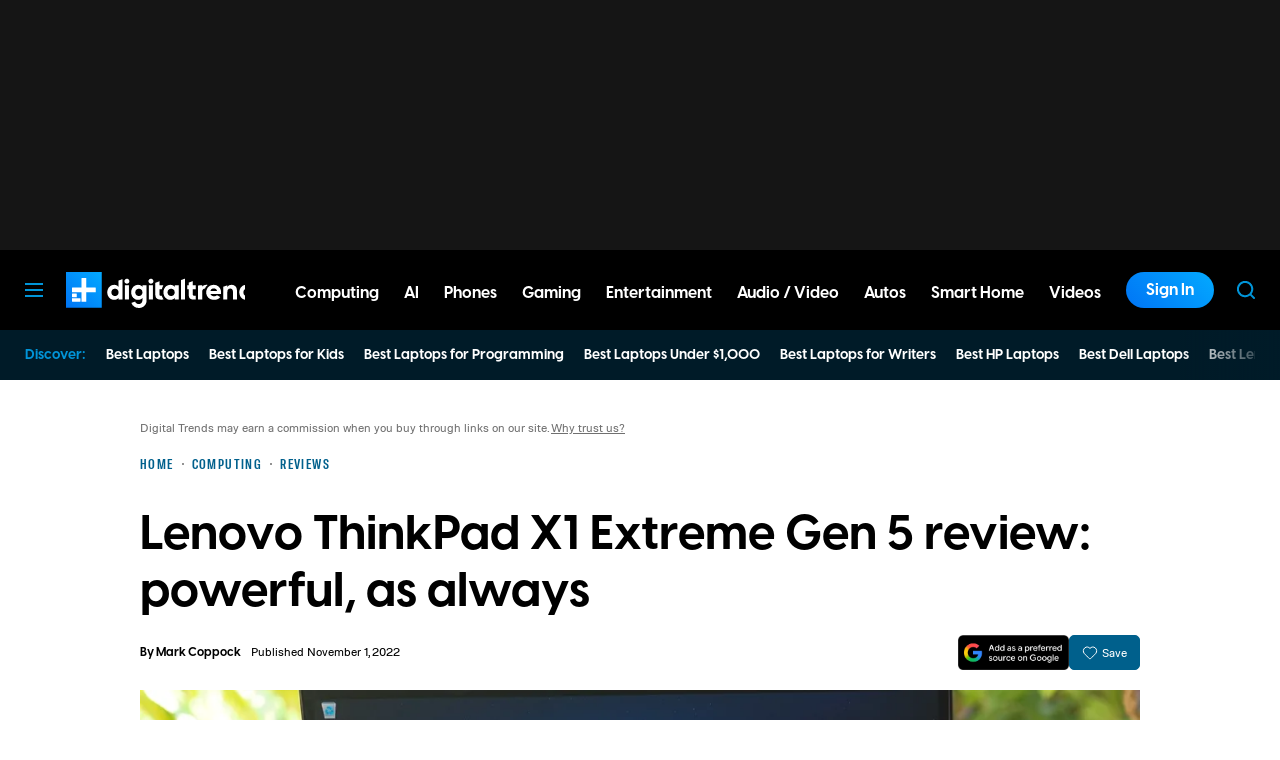

--- FILE ---
content_type: text/html; charset=UTF-8
request_url: https://www.digitaltrends.com/computing/lenovo-thinkpad-x1-extreme-gen-5-review/
body_size: 78917
content:
<!DOCTYPE html>
<html lang="en-us"xmlns:og="http://ogp.me/ns#" xmlns:fb="http://www.facebook.com/2008/fbml">

<head  prefix="og: http://ogp.me/ns# fb: http://ogp.me/ns/fb# digitaltrends-social: http://ogp.me/ns/fb/digitaltrends-social#">
	<meta charset="UTF-8">
	<meta http-equiv="Content-Type" content="text/html; charset=UTF-8">

	<title>Lenovo ThinkPad X1 Extreme Gen 5 review: powerful, as always - Digital Trends</title>

	<meta name='robots' content='index, follow, max-snippet:-1, max-image-preview:large, max-video-preview:-1' />
	<style>img:is([sizes="auto" i], [sizes^="auto," i]) { contain-intrinsic-size: 3000px 1500px }</style>
				<script id="dt-core-options-0">
				(function(){'use strict';var stage=decodeURIComponent(0);var options=JSON.parse(decodeURIComponent('%7B%22dt-image%22%3A%7B%22backend%22%3A%22tachyon%22%2C%22image_quality%22%3A0%2C%22snap_widths%22%3A%5B80%2C120%2C145%2C170%2C222%2C248%2C300%2C345%2C375%2C382%2C416%2C610%2C768%2C920%2C1200%2C1230%5D%2C%22base_url%22%3A%5B%22https%3A%5C%2F%5C%2Fwww.digitaltrends.com%22%5D%7D%2C%22dt-audition%22%3A%7B%22features%22%3A%7B%22timestamp%22%3A1733423884%2C%22features%22%3A%5B%5D%2C%22dateUpdated%22%3A%222024-12-05T18%3A38%3A04.752Z%22%7D%7D%2C%22dt%3Atheme%22%3A%7B%22assets%22%3A%7B%22js_uri%22%3A%22https%3A%5C%2F%5C%2Fwww.digitaltrends.com%5C%2Fcontent%5C%2Fthemes%5C%2Fdigitaltrends-2018%5C%2Fbuild%5C%2Ffront%5C%2Fjs%22%2C%22js_path%22%3A%22%5C%2Fusr%5C%2Fsrc%5C%2Fapp%5C%2Fcontent%5C%2Fthemes%5C%2Fdigitaltrends-2018%5C%2Fbuild%5C%2Ffront%5C%2Fjs%22%2C%22parent_js_uri%22%3A%22https%3A%5C%2F%5C%2Fwww.digitaltrends.com%5C%2Fcontent%5C%2Fthemes%5C%2Fdt-stardust%5C%2Fbuild%5C%2Ffront%5C%2Fjs%22%2C%22parent_js_path%22%3A%22%5C%2Fusr%5C%2Fsrc%5C%2Fapp%5C%2Fcontent%5C%2Fthemes%5C%2Fdt-stardust%5C%2Fbuild%5C%2Ffront%5C%2Fjs%22%2C%22css_uri%22%3A%22https%3A%5C%2F%5C%2Fwww.digitaltrends.com%5C%2Fcontent%5C%2Fthemes%5C%2Fdigitaltrends-2018%5C%2Fassets%5C%2Fstyles%22%2C%22css_path%22%3A%22%5C%2Fusr%5C%2Fsrc%5C%2Fapp%5C%2Fcontent%5C%2Fthemes%5C%2Fdigitaltrends-2018%5C%2Fassets%5C%2Fstyles%22%2C%22parent_css_uri%22%3A%22https%3A%5C%2F%5C%2Fwww.digitaltrends.com%5C%2Fcontent%5C%2Fthemes%5C%2Fdt-stardust%5C%2Fassets%5C%2Fstyles%22%2C%22image_uri%22%3A%22https%3A%5C%2F%5C%2Fwww.digitaltrends.com%5C%2Fcontent%5C%2Fthemes%5C%2Fdigitaltrends-2018%5C%2Fassets%5C%2Fimages%22%2C%22parent_image_uri%22%3A%22https%3A%5C%2F%5C%2Fwww.digitaltrends.com%5C%2Fcontent%5C%2Fthemes%5C%2Fdt-stardust%5C%2Fassets%5C%2Fimages%22%2C%22font_uri%22%3A%22https%3A%5C%2F%5C%2Fwww.digitaltrends.com%5C%2Fcontent%5C%2Fthemes%5C%2Fdigitaltrends-2018%5C%2Fassets%5C%2Ffonts%22%2C%22parent_font_uri%22%3A%22https%3A%5C%2F%5C%2Fwww.digitaltrends.com%5C%2Fcontent%5C%2Fthemes%5C%2Fdt-stardust%5C%2Fassets%5C%2Ffonts%22%2C%22plugin_dir%22%3A%22%5C%2Fusr%5C%2Fsrc%5C%2Fapp%5C%2Fcontent%5C%2Fplugins%22%2C%22mu_plugin_dir%22%3A%22%5C%2Fusr%5C%2Fsrc%5C%2Fapp%5C%2Fcontent%5C%2Fmu-plugins%22%2C%22vip_client_mu_plugin_dir%22%3A%22%5C%2Fusr%5C%2Fsrc%5C%2Fapp%5C%2Fcontent%5C%2Fclient-mu-plugins%22%2C%22global_assets_path%22%3A%22%5C%2Fusr%5C%2Fsrc%5C%2Fapp%5C%2Fcontent%5C%2Fthemes%5C%2FglobalAssets%5C%2F%22%7D%2C%22brand_color%22%3A%22%230095da%22%2C%22tos_url%22%3Anull%2C%22pp_url%22%3Anull%2C%22site_name%22%3A%22Digital%20Trends%22%7D%2C%22dt%3Aads%22%3A%7B%22mirror_digital_enabled%22%3Atrue%2C%22inject-ads%22%3Atrue%2C%22video-disable-ads%22%3Afalse%2C%22video-disable-discovery%22%3Afalse%7D%2C%22facebook%22%3A%7B%22facebook%3Aapp%3Aid%22%3A%22803626527068006%22%2C%22facebook%3Achannel_url%22%3A%22https%3A%5C%2F%5C%2Fwww.digitaltrends.com%5C%2Ffb-channel.php%22%2C%22facebook%3Apage%3Aid%22%3A%228522591132%22%7D%2C%22twitter%22%3A%7B%22handle%22%3A%22DigitalTrends%22%7D%2C%22pubplus%22%3A%7B%22script-url%22%3A%22%5C%2F%5C%2Fd1gofkrkum4ehe.cloudfront.net%5C%2Ftracker.js%22%7D%2C%22dt-account%22%3A%7B%22dt-client-secret%22%3A%22tQXrLReKRWAKfgLnkRumhxEERkc8f9SS3p4BBucBpLXgerHwNYQvfkpmMrNJD6zm%22%2C%22apple-client-id%22%3A%22com.digitaltrends.site.services%22%2C%22apple-redirect-uri%22%3A%22https%3A%5C%2F%5C%2Fwww.digitaltrends.com%22%2C%22apple-enabled%22%3Atrue%2C%22gsi-client_id%22%3A%22811384777544-pgrbc2g5ksmjg61234uplsm2mdknjgic.apps.googleusercontent.com%22%2C%22gsi-enabled%22%3Atrue%2C%22gsi-utm-blacklist%22%3A%5B%7B%22utm_source%22%3A%22jungroup%22%7D%5D%2C%22openpass-enabled%22%3Atrue%2C%22openpass-client-id%22%3A%22f47ad0f05ac0482c90952cea31bd84cf%22%2C%22openpass-waypoint-url%22%3A%22https%3A%5C%2F%5C%2Fwww.digitaltrends.com%5C%2Fopauth%22%7D%2C%22dt%3Acc%22%3A%7B%22default_network_order%22%3A%5B%22%22%5D%2C%22post_products%22%3A%5B%7B%22product%22%3A%7B%22id%22%3A%220bBmUFHNag%22%2C%22name%22%3A%22Lenovo%20ThinkPad%20X1%20Extreme%20Gen%205%22%2C%22model%22%3A%22ThinkPad%20X1%20Extreme%20Gen%205%22%2C%22description%22%3Anull%2C%22upc%22%3Anull%2C%22image%22%3A%7B%22url%22%3A%22https%3A%5C%2F%5C%2Fs3.us-east-2.amazonaws.com%5C%2Fccp-prd-s3-uploads%5C%2F2022%5C%2F10%5C%2F23%5C%2F73ff1f15a4046d990617a32aa6385fc9733a7495.jpeg%22%7D%2C%22brand%22%3A%7B%22id%22%3A%225b9bf9e96a2937320b37373d%22%2C%22name%22%3A%22Lenovo%22%7D%2C%22offersInfo%22%3A%5B%7B%22merchant%22%3A%7B%22id%22%3A%225d0d574bed231a002fffd1fb%22%2C%22name%22%3A%22Lenovo%22%2C%22logo%22%3A%7B%22url%22%3A%22https%3A%5C%2F%5C%2Fs3.us-east-2.amazonaws.com%5C%2Fccp-prd-s3-uploads%5C%2F2022%5C%2F5%5C%2F12%5C%2F03e0c846f348143226fe9de317482a7dc67e9c60.png%22%7D%2C%22affiliateNetwork%22%3A%7B%22id%22%3A%225bd06e712909392c9f111fc5%22%2C%22name%22%3A%22impact%20radius%22%2C%22logo%22%3A%7B%22url%22%3A%22%22%7D%7D%7D%2C%22url%22%3A%22https%3A%5C%2F%5C%2Flenovo.vzew.net%5C%2Fc%5C%2F123412%5C%2F218864%5C%2F3808%3Fu%3Dhttps%253A%252F%252Fwww.lenovo.com%252Fus%252Fen%252Fconfigurator%252Fcto%252Findex.html%253FbundleId%253D21DECTO1WWUS1%26subid3%3DdtUrvU3210569%22%2C%22price%22%3A1650%7D%5D%7D%7D%5D%2C%22is_price_hidden%22%3Afalse%7D%2C%22dt-follow%22%3A%7B%22sample-modules%22%3Afalse%7D%2C%22dt%3Anewsletter%22%3A%7B%22dt-newsletter-map%22%3A%7B%22dg2li1q15c%22%3A%7B%22recipientListId%22%3A%2211%22%2C%22segment%22%3A%22DT%20Daily%20Subscriber%22%2C%22newsletterAutoOptIn%22%3Atrue%7D%2C%22fufjhh1lqxa%22%3A%7B%22recipientListId%22%3A%2211%22%2C%22segment%22%3A%22DT%20Deals%20Subscriber%22%2C%22newsletterAutoOptIn%22%3Atrue%7D%2C%22j0pddcj8h2%22%3A%7B%22recipientListId%22%3A%2211%22%2C%22segment%22%3A%22Samsung%20Galaxy%20S24%20Launch2%22%2C%22newsletterAutoOptIn%22%3Afalse%7D%2C%225v4do24qcst%22%3A%7B%22recipientListId%22%3A%2211%22%2C%22segment%22%3A%22Respec%20Subscriber%22%2C%22newsletterAutoOptIn%22%3Afalse%7D%2C%22ljlz5cgj6b9%22%3A%7B%22recipientListId%22%3A%2211%22%2C%22segment%22%3A%22Digital%20Trends%20Partner%20Subscriber%22%2C%22newsletterAutoOptIn%22%3Atrue%7D%2C%228h3fzytqdry%22%3A%7B%22recipientListId%22%3A%2211%22%2C%22segment%22%3A%22Kamino%20Interest%22%2C%22newsletterAutoOptIn%22%3Afalse%7D%2C%228akb1aey6%22%3A%7B%22recipientListId%22%3A%2211%22%2C%22segment%22%3A%22Product%20Announcements%20Subscriber%22%2C%22newsletterAutoOptIn%22%3Atrue%7D%7D%2C%22dt-available-newsletters%22%3A%5B%7B%22id%22%3A%22dg2li1q15c%22%2C%22name%22%3A%22DT%20Daily%22%2C%22description%22%3A%22Today%27s%20tech%20news%2C%20curated%20and%20condensed%20for%20your%20inbox%22%2C%22recipientListId%22%3A%2211%22%2C%22segment%22%3A%22DT%20Daily%20Subscriber%22%2C%22newsletterAutoOptIn%22%3Atrue%7D%2C%7B%22id%22%3A%22fufjhh1lqxa%22%2C%22name%22%3A%22DT%20Deals%22%2C%22description%22%3A%22We%20track%20down%20the%20best%20deals%20on%20tech%20and%20send%20them%20directly%20to%20you%22%2C%22recipientListId%22%3A%2211%22%2C%22segment%22%3A%22DT%20Deals%20Subscriber%22%2C%22newsletterAutoOptIn%22%3Atrue%7D%2C%7B%22id%22%3A%225v4do24qcst%22%2C%22name%22%3A%22ReSpec%22%2C%22description%22%3A%22Your%20weekly%20teardown%20of%20the%20tech%20behind%20PC%20gaming%22%2C%22recipientListId%22%3A%2211%22%2C%22segment%22%3A%22Respec%20Subscriber%22%2C%22newsletterAutoOptIn%22%3Afalse%7D%2C%7B%22id%22%3A%22ljlz5cgj6b9%22%2C%22name%22%3A%22Partner%20Offers%20%26%20Announcements%22%2C%22description%22%3A%22Our%20latest%20updates%20from%20Digital%20Trends%20partners%22%2C%22recipientListId%22%3A%2211%22%2C%22segment%22%3A%22Digital%20Trends%20Partner%20Subscriber%22%2C%22newsletterAutoOptIn%22%3Atrue%7D%2C%7B%22id%22%3A%228akb1aey6%22%2C%22name%22%3A%22Product%20Announcements%22%2C%22description%22%3A%22Get%20informed%20about%20new%20features%20on%20Digital%20Trends%22%2C%22recipientListId%22%3A%2211%22%2C%22segment%22%3A%22Product%20Announcements%20Subscriber%22%2C%22newsletterAutoOptIn%22%3Atrue%7D%5D%7D%2C%22dt-stardust%3Anlp%22%3A%7B%22brand%22%3A%5B%7B%22name%22%3A%22Adobe%22%2C%22type%22%3A%22ORGANIZATION%22%2C%22mentions%22%3A%5B%7B%22text%22%3A%7B%22content%22%3A%22Adobe%22%2C%22beginOffset%22%3A6505%7D%2C%22type%22%3A%22PROPER%22%2C%22probability%22%3A0.72299999%7D%2C%7B%22text%22%3A%7B%22content%22%3A%22Adobe%22%2C%22beginOffset%22%3A7260%7D%2C%22type%22%3A%22PROPER%22%2C%22probability%22%3A0.87%7D%5D%7D%2C%7B%22name%22%3A%22Apple%22%2C%22type%22%3A%22ORGANIZATION%22%2C%22mentions%22%3A%5B%7B%22text%22%3A%7B%22content%22%3A%22Apple%22%2C%22beginOffset%22%3A10648%7D%2C%22type%22%3A%22PROPER%22%2C%22probability%22%3A0.70700002%7D%2C%7B%22text%22%3A%7B%22content%22%3A%22Apple%22%2C%22beginOffset%22%3A10680%7D%2C%22type%22%3A%22PROPER%22%2C%22probability%22%3A0.84200001%7D%2C%7B%22text%22%3A%7B%22content%22%3A%22Apple%22%2C%22beginOffset%22%3A22567%7D%2C%22type%22%3A%22PROPER%22%2C%22probability%22%3A0.94099998%7D%2C%7B%22text%22%3A%7B%22content%22%3A%22Apple%22%2C%22beginOffset%22%3A24523%7D%2C%22type%22%3A%22PROPER%22%2C%22probability%22%3A0.85299999%7D%5D%7D%2C%7B%22name%22%3A%22Asus%22%2C%22type%22%3A%22ORGANIZATION%22%2C%22mentions%22%3A%5B%7B%22text%22%3A%7B%22content%22%3A%22Asus%22%2C%22beginOffset%22%3A21671%7D%2C%22type%22%3A%22PROPER%22%2C%22probability%22%3A0.95499998%7D%5D%7D%2C%7B%22name%22%3A%22Dell%22%2C%22type%22%3A%22ORGANIZATION%22%2C%22mentions%22%3A%5B%7B%22text%22%3A%7B%22content%22%3A%22Dell%22%2C%22beginOffset%22%3A10195%7D%2C%22type%22%3A%22PROPER%22%2C%22probability%22%3A0.85299999%7D%2C%7B%22text%22%3A%7B%22content%22%3A%22Dell%22%2C%22beginOffset%22%3A14273%7D%2C%22type%22%3A%22PROPER%22%2C%22probability%22%3A0.86299998%7D%2C%7B%22text%22%3A%7B%22content%22%3A%22Dell%22%2C%22beginOffset%22%3A16636%7D%2C%22type%22%3A%22PROPER%22%2C%22probability%22%3A0.89499998%7D%2C%7B%22text%22%3A%7B%22content%22%3A%22Dell%22%2C%22beginOffset%22%3A16809%7D%2C%22type%22%3A%22PROPER%22%2C%22probability%22%3A0.847%7D%2C%7B%22text%22%3A%7B%22content%22%3A%22Dell%22%2C%22beginOffset%22%3A17834%7D%2C%22type%22%3A%22PROPER%22%2C%22probability%22%3A0.86400002%7D%2C%7B%22text%22%3A%7B%22content%22%3A%22Dell%22%2C%22beginOffset%22%3A20186%7D%2C%22type%22%3A%22PROPER%22%2C%22probability%22%3A0.90100002%7D%2C%7B%22text%22%3A%7B%22content%22%3A%22Dell%22%2C%22beginOffset%22%3A22245%7D%2C%22type%22%3A%22PROPER%22%2C%22probability%22%3A0.94800001%7D%5D%7D%2C%7B%22name%22%3A%22HP%22%2C%22type%22%3A%22ORGANIZATION%22%2C%22mentions%22%3A%5B%7B%22text%22%3A%7B%22content%22%3A%22HP%22%2C%22beginOffset%22%3A7846%7D%2C%22type%22%3A%22PROPER%22%2C%22probability%22%3A0.85900003%7D%2C%7B%22text%22%3A%7B%22content%22%3A%22HP%22%2C%22beginOffset%22%3A9294%7D%2C%22type%22%3A%22PROPER%22%2C%22probability%22%3A0.90700001%7D%2C%7B%22text%22%3A%7B%22content%22%3A%22HP%22%2C%22beginOffset%22%3A13429%7D%2C%22type%22%3A%22PROPER%22%2C%22probability%22%3A0.76899999%7D%2C%7B%22text%22%3A%7B%22content%22%3A%22HP%22%2C%22beginOffset%22%3A21389%7D%2C%22type%22%3A%22PROPER%22%2C%22probability%22%3A0.96200001%7D%2C%7B%22text%22%3A%7B%22content%22%3A%22HP%22%2C%22beginOffset%22%3A24610%7D%2C%22type%22%3A%22PROPER%22%2C%22probability%22%3A0.80000001%7D%5D%7D%2C%7B%22name%22%3A%22Intel%22%2C%22type%22%3A%22ORGANIZATION%22%2C%22mentions%22%3A%5B%7B%22text%22%3A%7B%22content%22%3A%22Intel%22%2C%22beginOffset%22%3A105%7D%2C%22type%22%3A%22PROPER%22%2C%22probability%22%3A0.88800001%7D%2C%7B%22text%22%3A%7B%22content%22%3A%22Intel%22%2C%22beginOffset%22%3A1343%7D%2C%22type%22%3A%22PROPER%22%2C%22probability%22%3A0.90200001%7D%2C%7B%22text%22%3A%7B%22content%22%3A%22Intel%22%2C%22beginOffset%22%3A1365%7D%2C%22type%22%3A%22PROPER%22%2C%22probability%22%3A0.847%7D%2C%7B%22text%22%3A%7B%22content%22%3A%22Intel%22%2C%22beginOffset%22%3A1392%7D%2C%22type%22%3A%22PROPER%22%2C%22probability%22%3A0.88999999%7D%2C%7B%22text%22%3A%7B%22content%22%3A%22Intel%22%2C%22beginOffset%22%3A5618%7D%2C%22type%22%3A%22PROPER%22%2C%22probability%22%3A0.86400002%7D%2C%7B%22text%22%3A%7B%22content%22%3A%22Intel%22%2C%22beginOffset%22%3A5811%7D%2C%22type%22%3A%22PROPER%22%2C%22probability%22%3A0.79000002%7D%2C%7B%22text%22%3A%7B%22content%22%3A%22Intel%22%2C%22beginOffset%22%3A5867%7D%2C%22type%22%3A%22PROPER%22%2C%22probability%22%3A0.85900003%7D%2C%7B%22text%22%3A%7B%22content%22%3A%22Intel%22%2C%22beginOffset%22%3A19055%7D%2C%22type%22%3A%22PROPER%22%2C%22probability%22%3A0.47%7D%5D%7D%2C%7B%22name%22%3A%22MSI%22%2C%22type%22%3A%22ORGANIZATION%22%2C%22mentions%22%3A%5B%7B%22text%22%3A%7B%22content%22%3A%22MSI%22%2C%22beginOffset%22%3A4944%7D%2C%22type%22%3A%22PROPER%22%2C%22probability%22%3A0.87599999%7D%2C%7B%22text%22%3A%7B%22content%22%3A%22MSI%22%2C%22beginOffset%22%3A6598%7D%2C%22type%22%3A%22PROPER%22%2C%22probability%22%3A0.81999999%7D%2C%7B%22text%22%3A%7B%22content%22%3A%22MSI%22%2C%22beginOffset%22%3A9740%7D%2C%22type%22%3A%22PROPER%22%2C%22probability%22%3A0.81999999%7D%2C%7B%22text%22%3A%7B%22content%22%3A%22MSI%22%2C%22beginOffset%22%3A13849%7D%2C%22type%22%3A%22PROPER%22%2C%22probability%22%3A0.73799998%7D%2C%7B%22text%22%3A%7B%22content%22%3A%22MSI%22%2C%22beginOffset%22%3A21962%7D%2C%22type%22%3A%22PROPER%22%2C%22probability%22%3A0.94800001%7D%2C%7B%22text%22%3A%7B%22content%22%3A%22MSI%22%2C%22beginOffset%22%3A24502%7D%2C%22type%22%3A%22PROPER%22%2C%22probability%22%3A0.78500003%7D%5D%7D%2C%7B%22name%22%3A%22Nvidia%22%2C%22type%22%3A%22ORGANIZATION%22%2C%22mentions%22%3A%5B%7B%22text%22%3A%7B%22content%22%3A%22Nvidia%22%2C%22beginOffset%22%3A182%7D%2C%22type%22%3A%22PROPER%22%2C%22probability%22%3A0.84200001%7D%2C%7B%22text%22%3A%7B%22content%22%3A%22Nvidia%22%2C%22beginOffset%22%3A1595%7D%2C%22type%22%3A%22PROPER%22%2C%22probability%22%3A0.94099998%7D%2C%7B%22text%22%3A%7B%22content%22%3A%22Nvidia%22%2C%22beginOffset%22%3A1623%7D%2C%22type%22%3A%22PROPER%22%2C%22probability%22%3A0.92500001%7D%2C%7B%22text%22%3A%7B%22content%22%3A%22Nvidia%22%2C%22beginOffset%22%3A1648%7D%2C%22type%22%3A%22PROPER%22%2C%22probability%22%3A0.88999999%7D%2C%7B%22text%22%3A%7B%22content%22%3A%22Nvidia%22%2C%22beginOffset%22%3A1676%7D%2C%22type%22%3A%22PROPER%22%2C%22probability%22%3A0.92500001%7D%2C%7B%22text%22%3A%7B%22content%22%3A%22Nvidia%22%2C%22beginOffset%22%3A4254%7D%2C%22type%22%3A%22PROPER%22%2C%22probability%22%3A0.83499998%7D%2C%7B%22text%22%3A%7B%22content%22%3A%22Nvidia%22%2C%22beginOffset%22%3A5964%7D%2C%22type%22%3A%22PROPER%22%2C%22probability%22%3A0.86400002%7D%5D%7D%2C%7B%22name%22%3A%22ThinkPad%22%2C%22type%22%3A%22ORGANIZATION%22%2C%22mentions%22%3A%5B%7B%22text%22%3A%7B%22content%22%3A%22ThinkPad%22%2C%22beginOffset%22%3A356%7D%2C%22type%22%3A%22PROPER%22%2C%22probability%22%3A0.40700001%7D%2C%7B%22text%22%3A%7B%22content%22%3A%22ThinkPad%22%2C%22beginOffset%22%3A5553%7D%2C%22type%22%3A%22PROPER%22%2C%22probability%22%3A0.58700001%7D%2C%7B%22text%22%3A%7B%22content%22%3A%22ThinkPad%22%2C%22beginOffset%22%3A15190%7D%2C%22type%22%3A%22PROPER%22%2C%22probability%22%3A0.727%7D%2C%7B%22text%22%3A%7B%22content%22%3A%22ThinkPad%22%2C%22beginOffset%22%3A15718%7D%2C%22type%22%3A%22PROPER%22%2C%22probability%22%3A0.44999999%7D%2C%7B%22text%22%3A%7B%22content%22%3A%22ThinkPad%22%2C%22beginOffset%22%3A24048%7D%2C%22type%22%3A%22PROPER%22%2C%22probability%22%3A0.49599999%7D%2C%7B%22text%22%3A%7B%22content%22%3A%22ThinkPad%22%2C%22beginOffset%22%3A24180%7D%2C%22type%22%3A%22PROPER%22%2C%22probability%22%3A0.398%7D%5D%7D%2C%7B%22name%22%3A%22ThinkPad%22%2C%22type%22%3A%22CONSUMER_GOOD%22%2C%22mentions%22%3A%5B%7B%22text%22%3A%7B%22content%22%3A%22ThinkPad%22%2C%22beginOffset%22%3A6525%7D%2C%22type%22%3A%22PROPER%22%2C%22probability%22%3A0.77999997%7D%2C%7B%22text%22%3A%7B%22content%22%3A%22ThinkPad%22%2C%22beginOffset%22%3A6666%7D%2C%22type%22%3A%22PROPER%22%2C%22probability%22%3A0.61799997%7D%2C%7B%22text%22%3A%7B%22content%22%3A%22ThinkPad%22%2C%22beginOffset%22%3A11563%7D%2C%22type%22%3A%22PROPER%22%2C%22probability%22%3A0.81599998%7D%2C%7B%22text%22%3A%7B%22content%22%3A%22ThinkPad%22%2C%22beginOffset%22%3A15572%7D%2C%22type%22%3A%22PROPER%22%2C%22probability%22%3A0.477%7D%2C%7B%22text%22%3A%7B%22content%22%3A%22ThinkPad%22%2C%22beginOffset%22%3A15606%7D%2C%22type%22%3A%22PROPER%22%2C%22probability%22%3A0.73900002%7D%2C%7B%22text%22%3A%7B%22content%22%3A%22ThinkPad%22%2C%22beginOffset%22%3A16694%7D%2C%22type%22%3A%22PROPER%22%2C%22probability%22%3A0.80800003%7D%2C%7B%22text%22%3A%7B%22content%22%3A%22ThinkPad%22%2C%22beginOffset%22%3A17101%7D%2C%22type%22%3A%22PROPER%22%2C%22probability%22%3A0.45300001%7D%2C%7B%22text%22%3A%7B%22content%22%3A%22ThinkPad%22%2C%22beginOffset%22%3A17536%7D%2C%22type%22%3A%22PROPER%22%2C%22probability%22%3A0.65600002%7D%2C%7B%22text%22%3A%7B%22content%22%3A%22ThinkPad%22%2C%22beginOffset%22%3A20255%7D%2C%22type%22%3A%22PROPER%22%2C%22probability%22%3A0.57300001%7D%2C%7B%22text%22%3A%7B%22content%22%3A%22ThinkPad%22%2C%22beginOffset%22%3A24154%7D%2C%22type%22%3A%22PROPER%22%2C%22probability%22%3A0.88200003%7D%2C%7B%22text%22%3A%7B%22content%22%3A%22ThinkPad%22%2C%22beginOffset%22%3A24377%7D%2C%22type%22%3A%22PROPER%22%2C%22probability%22%3A0.58099997%7D%5D%7D%5D%2C%22entity%22%3A%5B%7B%22name%22%3A%223DMark%20Time%20Spy%22%2C%22type%22%3A%22OTHER%22%2C%22mentions%22%3A%5B%7B%22text%22%3A%7B%22content%22%3A%223DMark%20Time%20Spy%22%2C%22beginOffset%22%3A12465%7D%2C%22type%22%3A%22PROPER%22%2C%22probability%22%3A0.67500001%7D%5D%7D%2C%7B%22name%22%3A%226E%22%2C%22type%22%3A%22OTHER%22%2C%22mentions%22%3A%5B%7B%22text%22%3A%7B%22content%22%3A%226E%22%2C%22beginOffset%22%3A18752%7D%2C%22type%22%3A%22PROPER%22%2C%22probability%22%3A0.65200001%7D%5D%7D%2C%7B%22name%22%3A%22AdobeRGB%22%2C%22type%22%3A%22OTHER%22%2C%22mentions%22%3A%5B%7B%22text%22%3A%7B%22content%22%3A%22AdobeRGB%22%2C%22beginOffset%22%3A20912%7D%2C%22type%22%3A%22PROPER%22%2C%22probability%22%3A0.81999999%7D%5D%7D%2C%7B%22name%22%3A%22Bluetooth%205.2%22%2C%22type%22%3A%22OTHER%22%2C%22mentions%22%3A%5B%7B%22text%22%3A%7B%22content%22%3A%22Bluetooth%205.2%22%2C%22beginOffset%22%3A18759%7D%2C%22type%22%3A%22PROPER%22%2C%22probability%22%3A0.66000003%7D%5D%7D%2C%7B%22name%22%3A%22Cinebench%22%2C%22type%22%3A%22OTHER%22%2C%22mentions%22%3A%5B%7B%22text%22%3A%7B%22content%22%3A%22Cinebench%22%2C%22beginOffset%22%3A8335%7D%2C%22type%22%3A%22PROPER%22%2C%22probability%22%3A0.67699999%7D%5D%7D%2C%7B%22name%22%3A%22Core%20i5-12700H%22%2C%22type%22%3A%22OTHER%22%2C%22mentions%22%3A%5B%7B%22text%22%3A%7B%22content%22%3A%22Core%20i5-12700H%22%2C%22beginOffset%22%3A1349%7D%2C%22type%22%3A%22PROPER%22%2C%22probability%22%3A0.57800001%7D%5D%7D%2C%7B%22name%22%3A%22Core%20i7-12800H%22%2C%22type%22%3A%22OTHER%22%2C%22mentions%22%3A%5B%7B%22text%22%3A%7B%22content%22%3A%22Core%20i7-12800H%22%2C%22beginOffset%22%3A5817%7D%2C%22type%22%3A%22PROPER%22%2C%22probability%22%3A0.639%7D%5D%7D%2C%7B%22name%22%3A%22Core%20i9-12900H%22%2C%22type%22%3A%22CONSUMER_GOOD%22%2C%22mentions%22%3A%5B%7B%22text%22%3A%7B%22content%22%3A%22Core%20i9-12900H%22%2C%22beginOffset%22%3A1398%7D%2C%22type%22%3A%22PROPER%22%2C%22probability%22%3A0.46000001%7D%2C%7B%22text%22%3A%7B%22content%22%3A%22Core%20i9-12900H%22%2C%22beginOffset%22%3A4414%7D%2C%22type%22%3A%22PROPER%22%2C%22probability%22%3A0.52700001%7D%2C%7B%22text%22%3A%7B%22content%22%3A%22Core%20i9-12900H%22%2C%22beginOffset%22%3A9316%7D%2C%22type%22%3A%22PROPER%22%2C%22probability%22%3A0.71899998%7D%2C%7B%22text%22%3A%7B%22content%22%3A%22Core%20i9-12900H%22%2C%22beginOffset%22%3A9768%7D%2C%22type%22%3A%22PROPER%22%2C%22probability%22%3A0.77499998%7D%5D%7D%2C%7B%22name%22%3A%22Core%20i9-12900H%22%2C%22type%22%3A%22OTHER%22%2C%22mentions%22%3A%5B%7B%22text%22%3A%7B%22content%22%3A%22Core%20i9-12900H%22%2C%22beginOffset%22%3A7649%7D%2C%22type%22%3A%22PROPER%22%2C%22probability%22%3A0.51599997%7D%5D%7D%2C%7B%22name%22%3A%22Geekbench%22%2C%22type%22%3A%22OTHER%22%2C%22mentions%22%3A%5B%7B%22text%22%3A%7B%22content%22%3A%22Geekbench%22%2C%22beginOffset%22%3A8170%7D%2C%22type%22%3A%22PROPER%22%2C%22probability%22%3A0.75700003%7D%5D%7D%2C%7B%22name%22%3A%22PCIe%204.0%22%2C%22type%22%3A%22OTHER%22%2C%22mentions%22%3A%5B%7B%22text%22%3A%7B%22content%22%3A%22PCIe%204.0%22%2C%22beginOffset%22%3A2444%7D%2C%22type%22%3A%22PROPER%22%2C%22probability%22%3A0.75700003%7D%2C%7B%22text%22%3A%7B%22content%22%3A%22PCIe%204.0%22%2C%22beginOffset%22%3A2460%7D%2C%22type%22%3A%22PROPER%22%2C%22probability%22%3A0.88200003%7D%2C%7B%22text%22%3A%7B%22content%22%3A%22PCIe%204.0%22%2C%22beginOffset%22%3A5653%7D%2C%22type%22%3A%22PROPER%22%2C%22probability%22%3A0.87%7D%5D%7D%2C%7B%22name%22%3A%22PCMark%2010%20Applications%22%2C%22type%22%3A%22OTHER%22%2C%22mentions%22%3A%5B%7B%22text%22%3A%7B%22content%22%3A%22PCMark%2010%20Applications%22%2C%22beginOffset%22%3A15005%7D%2C%22type%22%3A%22PROPER%22%2C%22probability%22%3A0.75700003%7D%5D%7D%2C%7B%22name%22%3A%22RTX%203060%22%2C%22type%22%3A%22CONSUMER_GOOD%22%2C%22mentions%22%3A%5B%7B%22text%22%3A%7B%22content%22%3A%22RTX%203060%22%2C%22beginOffset%22%3A7882%7D%2C%22type%22%3A%22PROPER%22%2C%22probability%22%3A0.60299999%7D%2C%7B%22text%22%3A%7B%22content%22%3A%22RTX%203060%22%2C%22beginOffset%22%3A13075%7D%2C%22type%22%3A%22PROPER%22%2C%22probability%22%3A0.71799999%7D%2C%7B%22text%22%3A%7B%22content%22%3A%22RTX%203060%22%2C%22beginOffset%22%3A13451%7D%2C%22type%22%3A%22PROPER%22%2C%22probability%22%3A0.78500003%7D%2C%7B%22text%22%3A%7B%22content%22%3A%22RTX%203060%22%2C%22beginOffset%22%3A14296%7D%2C%22type%22%3A%22PROPER%22%2C%22probability%22%3A0.80000001%7D%5D%7D%2C%7B%22name%22%3A%22RTX%203060%22%2C%22type%22%3A%22OTHER%22%2C%22mentions%22%3A%5B%7B%22text%22%3A%7B%22content%22%3A%22RTX%203060%22%2C%22beginOffset%22%3A11715%7D%2C%22type%22%3A%22PROPER%22%2C%22probability%22%3A0.81599998%7D%5D%7D%2C%7B%22name%22%3A%22RTX%203080%22%2C%22type%22%3A%22OTHER%22%2C%22mentions%22%3A%5B%7B%22text%22%3A%7B%22content%22%3A%22RTX%203080%22%2C%22beginOffset%22%3A7668%7D%2C%22type%22%3A%22PROPER%22%2C%22probability%22%3A0.54900002%7D%5D%7D%2C%7B%22name%22%3A%22Thunderbolt%22%2C%22type%22%3A%22OTHER%22%2C%22mentions%22%3A%5B%7B%22text%22%3A%7B%22content%22%3A%22Thunderbolt%22%2C%22beginOffset%22%3A2865%7D%2C%22type%22%3A%22PROPER%22%2C%22probability%22%3A0.81999999%7D%5D%7D%2C%7B%22name%22%3A%22WQXGA%22%2C%22type%22%3A%22OTHER%22%2C%22mentions%22%3A%5B%7B%22text%22%3A%7B%22content%22%3A%22WQXGA%22%2C%22beginOffset%22%3A11897%7D%2C%22type%22%3A%22PROPER%22%2C%22probability%22%3A0.55000001%7D%5D%7D%2C%7B%22name%22%3A%22Wi-%22%2C%22type%22%3A%22OTHER%22%2C%22mentions%22%3A%5B%7B%22text%22%3A%7B%22content%22%3A%22Wi-%22%2C%22beginOffset%22%3A18746%7D%2C%22type%22%3A%22PROPER%22%2C%22probability%22%3A0.51899999%7D%5D%7D%5D%2C%22product%22%3A%5B%7B%22name%22%3A%2212800H%22%2C%22type%22%3A%22CONSUMER_GOOD%22%2C%22mentions%22%3A%5B%7B%22text%22%3A%7B%22content%22%3A%2212800H%22%2C%22beginOffset%22%3A8593%7D%2C%22type%22%3A%22PROPER%22%2C%22probability%22%3A0.51200002%7D%5D%7D%2C%7B%22name%22%3A%22Assassin%27s%20Creed%20Valhalla%22%2C%22type%22%3A%22CONSUMER_GOOD%22%2C%22mentions%22%3A%5B%7B%22text%22%3A%7B%22content%22%3A%22Assassin%27s%20Creed%20Valhalla%22%2C%22beginOffset%22%3A11743%7D%2C%22type%22%3A%22PROPER%22%2C%22probability%22%3A0.671%7D%2C%7B%22text%22%3A%7B%22content%22%3A%22Assassin%27s%20Creed%20Valhalla%22%2C%22beginOffset%22%3A12169%7D%2C%22type%22%3A%22PROPER%22%2C%22probability%22%3A0.796%7D%5D%7D%2C%7B%22name%22%3A%22Civilization%20VI%22%2C%22type%22%3A%22CONSUMER_GOOD%22%2C%22mentions%22%3A%5B%7B%22text%22%3A%7B%22content%22%3A%22Civilization%20VI%22%2C%22beginOffset%22%3A12373%7D%2C%22type%22%3A%22PROPER%22%2C%22probability%22%3A0.76499999%7D%5D%7D%2C%7B%22name%22%3A%22Core%20i7-12700H%22%2C%22type%22%3A%22CONSUMER_GOOD%22%2C%22mentions%22%3A%5B%7B%22text%22%3A%7B%22content%22%3A%22Core%20i7-12700H%22%2C%22beginOffset%22%3A4210%7D%2C%22type%22%3A%22PROPER%22%2C%22probability%22%3A0.56599998%7D%2C%7B%22text%22%3A%7B%22content%22%3A%22Core%20i7-12700H%22%2C%22beginOffset%22%3A10223%7D%2C%22type%22%3A%22PROPER%22%2C%22probability%22%3A0.79000002%7D%5D%7D%2C%7B%22name%22%3A%22Core%20i9-12900H%22%2C%22type%22%3A%22CONSUMER_GOOD%22%2C%22mentions%22%3A%5B%7B%22text%22%3A%7B%22content%22%3A%22Core%20i9-12900H%22%2C%22beginOffset%22%3A1398%7D%2C%22type%22%3A%22PROPER%22%2C%22probability%22%3A0.46000001%7D%2C%7B%22text%22%3A%7B%22content%22%3A%22Core%20i9-12900H%22%2C%22beginOffset%22%3A4414%7D%2C%22type%22%3A%22PROPER%22%2C%22probability%22%3A0.52700001%7D%2C%7B%22text%22%3A%7B%22content%22%3A%22Core%20i9-12900H%22%2C%22beginOffset%22%3A9316%7D%2C%22type%22%3A%22PROPER%22%2C%22probability%22%3A0.71899998%7D%2C%7B%22text%22%3A%7B%22content%22%3A%22Core%20i9-12900H%22%2C%22beginOffset%22%3A9768%7D%2C%22type%22%3A%22PROPER%22%2C%22probability%22%3A0.77499998%7D%5D%7D%2C%7B%22name%22%3A%22Core%20i9-12900H%22%2C%22type%22%3A%22OTHER%22%2C%22mentions%22%3A%5B%7B%22text%22%3A%7B%22content%22%3A%22Core%20i9-12900H%22%2C%22beginOffset%22%3A7649%7D%2C%22type%22%3A%22PROPER%22%2C%22probability%22%3A0.51599997%7D%5D%7D%2C%7B%22name%22%3A%22Creative%20Suite%22%2C%22type%22%3A%22CONSUMER_GOOD%22%2C%22mentions%22%3A%5B%7B%22text%22%3A%7B%22content%22%3A%22Creative%20Suite%22%2C%22beginOffset%22%3A7268%7D%2C%22type%22%3A%22PROPER%22%2C%22probability%22%3A0.81999999%7D%5D%7D%2C%7B%22name%22%3A%22Creator%20Z16P%22%2C%22type%22%3A%22CONSUMER_GOOD%22%2C%22mentions%22%3A%5B%7B%22text%22%3A%7B%22content%22%3A%22Creator%20Z16P%22%2C%22beginOffset%22%3A4948%7D%2C%22type%22%3A%22PROPER%22%2C%22probability%22%3A0.73900002%7D%2C%7B%22text%22%3A%7B%22content%22%3A%22Creator%20Z16P%22%2C%22beginOffset%22%3A6602%7D%2C%22type%22%3A%22PROPER%22%2C%22probability%22%3A0.80000001%7D%2C%7B%22text%22%3A%7B%22content%22%3A%22Creator%20Z16P%22%2C%22beginOffset%22%3A9744%7D%2C%22type%22%3A%22PROPER%22%2C%22probability%22%3A0.62699997%7D%2C%7B%22text%22%3A%7B%22content%22%3A%22Creator%20Z16P%22%2C%22beginOffset%22%3A13853%7D%2C%22type%22%3A%22PROPER%22%2C%22probability%22%3A0.49200001%7D%2C%7B%22text%22%3A%7B%22content%22%3A%22Creator%20Z16P%22%2C%22beginOffset%22%3A21966%7D%2C%22type%22%3A%22PROPER%22%2C%22probability%22%3A0.85299999%7D%2C%7B%22text%22%3A%7B%22content%22%3A%22Creator%20Z16P%22%2C%22beginOffset%22%3A24506%7D%2C%22type%22%3A%22PROPER%22%2C%22probability%22%3A0.847%7D%5D%7D%2C%7B%22name%22%3A%22Cyberpunk%202077%22%2C%22type%22%3A%22CONSUMER_GOOD%22%2C%22mentions%22%3A%5B%7B%22text%22%3A%7B%22content%22%3A%22Cyberpunk%202077%22%2C%22beginOffset%22%3A12279%7D%2C%22type%22%3A%22PROPER%22%2C%22probability%22%3A0.65600002%7D%5D%7D%2C%7B%22name%22%3A%22Envy%2016%22%2C%22type%22%3A%22CONSUMER_GOOD%22%2C%22mentions%22%3A%5B%7B%22text%22%3A%7B%22content%22%3A%22Envy%2016%22%2C%22beginOffset%22%3A7849%7D%2C%22type%22%3A%22PROPER%22%2C%22probability%22%3A0.61799997%7D%2C%7B%22text%22%3A%7B%22content%22%3A%22Envy%2016%22%2C%22beginOffset%22%3A9297%7D%2C%22type%22%3A%22PROPER%22%2C%22probability%22%3A0.87%7D%2C%7B%22text%22%3A%7B%22content%22%3A%22Envy%2016%22%2C%22beginOffset%22%3A13432%7D%2C%22type%22%3A%22PROPER%22%2C%22probability%22%3A0.78500003%7D%2C%7B%22text%22%3A%7B%22content%22%3A%22Envy%2016%22%2C%22beginOffset%22%3A21392%7D%2C%22type%22%3A%22PROPER%22%2C%22probability%22%3A0.94099998%7D%2C%7B%22text%22%3A%7B%22content%22%3A%22Envy%2016%22%2C%22beginOffset%22%3A24613%7D%2C%22type%22%3A%22PROPER%22%2C%22probability%22%3A0.85299999%7D%5D%7D%2C%7B%22name%22%3A%22Fortnite%22%2C%22type%22%3A%22CONSUMER_GOOD%22%2C%22mentions%22%3A%5B%7B%22text%22%3A%7B%22content%22%3A%22Fortnite%22%2C%22beginOffset%22%3A11368%7D%2C%22type%22%3A%22PROPER%22%2C%22probability%22%3A0.574%7D%5D%7D%2C%7B%22name%22%3A%22GeForce%20RTX%203050%20Ti%22%2C%22type%22%3A%22CONSUMER_GOOD%22%2C%22mentions%22%3A%5B%7B%22text%22%3A%7B%22content%22%3A%22GeForce%20RTX%203050%20Ti%22%2C%22beginOffset%22%3A1602%7D%2C%22type%22%3A%22PROPER%22%2C%22probability%22%3A0.56999999%7D%5D%7D%2C%7B%22name%22%3A%22GeForce%20RTX%203060%22%2C%22type%22%3A%22CONSUMER_GOOD%22%2C%22mentions%22%3A%5B%7B%22text%22%3A%7B%22content%22%3A%22GeForce%20RTX%203060%22%2C%22beginOffset%22%3A1630%7D%2C%22type%22%3A%22PROPER%22%2C%22probability%22%3A0.70700002%7D%5D%7D%2C%7B%22name%22%3A%22GeForce%20RTX%203070%20Ti%22%2C%22type%22%3A%22CONSUMER_GOOD%22%2C%22mentions%22%3A%5B%7B%22text%22%3A%7B%22content%22%3A%22GeForce%20RTX%203070%20Ti%22%2C%22beginOffset%22%3A1655%7D%2C%22type%22%3A%22PROPER%22%2C%22probability%22%3A0.72600001%7D%2C%7B%22text%22%3A%7B%22content%22%3A%22GeForce%20RTX%203070%20Ti%22%2C%22beginOffset%22%3A5971%7D%2C%22type%22%3A%22PROPER%22%2C%22probability%22%3A0.60000002%7D%5D%7D%2C%7B%22name%22%3A%22GeForce%20RTX%203080%20Ti%22%2C%22type%22%3A%22CONSUMER_GOOD%22%2C%22mentions%22%3A%5B%7B%22text%22%3A%7B%22content%22%3A%22GeForce%20RTX%203080%20Ti%22%2C%22beginOffset%22%3A1683%7D%2C%22type%22%3A%22PROPER%22%2C%22probability%22%3A0.75300002%7D%5D%7D%2C%7B%22name%22%3A%22M1%20Max%20MacBook%22%2C%22type%22%3A%22CONSUMER_GOOD%22%2C%22mentions%22%3A%5B%7B%22text%22%3A%7B%22content%22%3A%22M1%20Max%20MacBook%22%2C%22beginOffset%22%3A7715%7D%2C%22type%22%3A%22PROPER%22%2C%22probability%22%3A0.67699999%7D%5D%7D%2C%7B%22name%22%3A%22M1%20Pro%20MacBook%20Pro%2016%22%2C%22type%22%3A%22CONSUMER_GOOD%22%2C%22mentions%22%3A%5B%7B%22text%22%3A%7B%22content%22%3A%22M1%20Pro%20MacBook%20Pro%2016%22%2C%22beginOffset%22%3A7597%7D%2C%22type%22%3A%22PROPER%22%2C%22probability%22%3A0.64600003%7D%5D%7D%2C%7B%22name%22%3A%22MacBook%20Pro%22%2C%22type%22%3A%22CONSUMER_GOOD%22%2C%22mentions%22%3A%5B%7B%22text%22%3A%7B%22content%22%3A%22MacBook%20Pro%22%2C%22beginOffset%22%3A23272%7D%2C%22type%22%3A%22PROPER%22%2C%22probability%22%3A0.86400002%7D%5D%7D%2C%7B%22name%22%3A%22MacBook%20Pro%2016%22%2C%22type%22%3A%22CONSUMER_GOOD%22%2C%22mentions%22%3A%5B%7B%22text%22%3A%7B%22content%22%3A%22MacBook%20Pro%2016%22%2C%22beginOffset%22%3A5036%7D%2C%22type%22%3A%22PROPER%22%2C%22probability%22%3A0.75700003%7D%2C%7B%22text%22%3A%7B%22content%22%3A%22MacBook%20Pro%2016%22%2C%22beginOffset%22%3A10654%7D%2C%22type%22%3A%22PROPER%22%2C%22probability%22%3A0.57099998%7D%2C%7B%22text%22%3A%7B%22content%22%3A%22MacBook%20Pro%2016%22%2C%22beginOffset%22%3A17401%7D%2C%22type%22%3A%22PROPER%22%2C%22probability%22%3A0.84200001%7D%2C%7B%22text%22%3A%7B%22content%22%3A%22MacBook%20Pro%2016%22%2C%22beginOffset%22%3A17856%7D%2C%22type%22%3A%22PROPER%22%2C%22probability%22%3A0.80500001%7D%2C%7B%22text%22%3A%7B%22content%22%3A%22MacBook%20Pro%2016%22%2C%22beginOffset%22%3A20281%7D%2C%22type%22%3A%22PROPER%22%2C%22probability%22%3A0.81999999%7D%2C%7B%22text%22%3A%7B%22content%22%3A%22MacBook%20Pro%2016%22%2C%22beginOffset%22%3A22573%7D%2C%22type%22%3A%22PROPER%22%2C%22probability%22%3A0.90700001%7D%2C%7B%22text%22%3A%7B%22content%22%3A%22MacBook%20Pro%2016%22%2C%22beginOffset%22%3A24529%7D%2C%22type%22%3A%22PROPER%22%2C%22probability%22%3A0.84200001%7D%5D%7D%2C%7B%22name%22%3A%22Magic%20Keyboard%22%2C%22type%22%3A%22CONSUMER_GOOD%22%2C%22mentions%22%3A%5B%7B%22text%22%3A%7B%22content%22%3A%22Magic%20Keyboard%22%2C%22beginOffset%22%3A17873%7D%2C%22type%22%3A%22PROPER%22%2C%22probability%22%3A0.66299999%7D%5D%7D%2C%7B%22name%22%3A%22Pugetbench%20Premiere%20Pro%22%2C%22type%22%3A%22CONSUMER_GOOD%22%2C%22mentions%22%3A%5B%7B%22text%22%3A%7B%22content%22%3A%22Pugetbench%20Premiere%20Pro%22%2C%22beginOffset%22%3A6443%7D%2C%22type%22%3A%22PROPER%22%2C%22probability%22%3A0.51800001%7D%5D%7D%2C%7B%22name%22%3A%22RTX%22%2C%22type%22%3A%22CONSUMER_GOOD%22%2C%22mentions%22%3A%5B%7B%22text%22%3A%7B%22content%22%3A%22RTX%22%2C%22beginOffset%22%3A189%7D%2C%22type%22%3A%22PROPER%22%2C%22probability%22%3A0.62400001%7D%5D%7D%2C%7B%22name%22%3A%22RTX%203050%20Ti%22%2C%22type%22%3A%22CONSUMER_GOOD%22%2C%22mentions%22%3A%5B%7B%22text%22%3A%7B%22content%22%3A%22RTX%203050%20Ti%22%2C%22beginOffset%22%3A4261%7D%2C%22type%22%3A%22PROPER%22%2C%22probability%22%3A0.75300002%7D%5D%7D%2C%7B%22name%22%3A%22RTX%203060%22%2C%22type%22%3A%22CONSUMER_GOOD%22%2C%22mentions%22%3A%5B%7B%22text%22%3A%7B%22content%22%3A%22RTX%203060%22%2C%22beginOffset%22%3A7882%7D%2C%22type%22%3A%22PROPER%22%2C%22probability%22%3A0.60299999%7D%2C%7B%22text%22%3A%7B%22content%22%3A%22RTX%203060%22%2C%22beginOffset%22%3A13075%7D%2C%22type%22%3A%22PROPER%22%2C%22probability%22%3A0.71799999%7D%2C%7B%22text%22%3A%7B%22content%22%3A%22RTX%203060%22%2C%22beginOffset%22%3A13451%7D%2C%22type%22%3A%22PROPER%22%2C%22probability%22%3A0.78500003%7D%2C%7B%22text%22%3A%7B%22content%22%3A%22RTX%203060%22%2C%22beginOffset%22%3A14296%7D%2C%22type%22%3A%22PROPER%22%2C%22probability%22%3A0.80000001%7D%5D%7D%2C%7B%22name%22%3A%22RTX%203060%22%2C%22type%22%3A%22OTHER%22%2C%22mentions%22%3A%5B%7B%22text%22%3A%7B%22content%22%3A%22RTX%203060%22%2C%22beginOffset%22%3A11715%7D%2C%22type%22%3A%22PROPER%22%2C%22probability%22%3A0.81599998%7D%5D%7D%2C%7B%22name%22%3A%22RTX%203070%20Ti%22%2C%22type%22%3A%22CONSUMER_GOOD%22%2C%22mentions%22%3A%5B%7B%22text%22%3A%7B%22content%22%3A%22RTX%203070%20Ti%22%2C%22beginOffset%22%3A12627%7D%2C%22type%22%3A%22PROPER%22%2C%22probability%22%3A0.64399999%7D%5D%7D%2C%7B%22name%22%3A%22RTX%203080%20Ti%22%2C%22type%22%3A%22CONSUMER_GOOD%22%2C%22mentions%22%3A%5B%7B%22text%22%3A%7B%22content%22%3A%22RTX%203080%20Ti%22%2C%22beginOffset%22%3A4457%7D%2C%22type%22%3A%22PROPER%22%2C%22probability%22%3A0.65600002%7D%2C%7B%22text%22%3A%7B%22content%22%3A%22RTX%203080%20Ti%22%2C%22beginOffset%22%3A13877%7D%2C%22type%22%3A%22PROPER%22%2C%22probability%22%3A0.83499998%7D%5D%7D%2C%7B%22name%22%3A%22ThinkPad%22%2C%22type%22%3A%22ORGANIZATION%22%2C%22mentions%22%3A%5B%7B%22text%22%3A%7B%22content%22%3A%22ThinkPad%22%2C%22beginOffset%22%3A356%7D%2C%22type%22%3A%22PROPER%22%2C%22probability%22%3A0.40700001%7D%2C%7B%22text%22%3A%7B%22content%22%3A%22ThinkPad%22%2C%22beginOffset%22%3A5553%7D%2C%22type%22%3A%22PROPER%22%2C%22probability%22%3A0.58700001%7D%2C%7B%22text%22%3A%7B%22content%22%3A%22ThinkPad%22%2C%22beginOffset%22%3A15190%7D%2C%22type%22%3A%22PROPER%22%2C%22probability%22%3A0.727%7D%2C%7B%22text%22%3A%7B%22content%22%3A%22ThinkPad%22%2C%22beginOffset%22%3A15718%7D%2C%22type%22%3A%22PROPER%22%2C%22probability%22%3A0.44999999%7D%2C%7B%22text%22%3A%7B%22content%22%3A%22ThinkPad%22%2C%22beginOffset%22%3A24048%7D%2C%22type%22%3A%22PROPER%22%2C%22probability%22%3A0.49599999%7D%2C%7B%22text%22%3A%7B%22content%22%3A%22ThinkPad%22%2C%22beginOffset%22%3A24180%7D%2C%22type%22%3A%22PROPER%22%2C%22probability%22%3A0.398%7D%5D%7D%2C%7B%22name%22%3A%22ThinkPad%22%2C%22type%22%3A%22CONSUMER_GOOD%22%2C%22mentions%22%3A%5B%7B%22text%22%3A%7B%22content%22%3A%22ThinkPad%22%2C%22beginOffset%22%3A6525%7D%2C%22type%22%3A%22PROPER%22%2C%22probability%22%3A0.77999997%7D%2C%7B%22text%22%3A%7B%22content%22%3A%22ThinkPad%22%2C%22beginOffset%22%3A6666%7D%2C%22type%22%3A%22PROPER%22%2C%22probability%22%3A0.61799997%7D%2C%7B%22text%22%3A%7B%22content%22%3A%22ThinkPad%22%2C%22beginOffset%22%3A11563%7D%2C%22type%22%3A%22PROPER%22%2C%22probability%22%3A0.81599998%7D%2C%7B%22text%22%3A%7B%22content%22%3A%22ThinkPad%22%2C%22beginOffset%22%3A15572%7D%2C%22type%22%3A%22PROPER%22%2C%22probability%22%3A0.477%7D%2C%7B%22text%22%3A%7B%22content%22%3A%22ThinkPad%22%2C%22beginOffset%22%3A15606%7D%2C%22type%22%3A%22PROPER%22%2C%22probability%22%3A0.73900002%7D%2C%7B%22text%22%3A%7B%22content%22%3A%22ThinkPad%22%2C%22beginOffset%22%3A16694%7D%2C%22type%22%3A%22PROPER%22%2C%22probability%22%3A0.80800003%7D%2C%7B%22text%22%3A%7B%22content%22%3A%22ThinkPad%22%2C%22beginOffset%22%3A17101%7D%2C%22type%22%3A%22PROPER%22%2C%22probability%22%3A0.45300001%7D%2C%7B%22text%22%3A%7B%22content%22%3A%22ThinkPad%22%2C%22beginOffset%22%3A17536%7D%2C%22type%22%3A%22PROPER%22%2C%22probability%22%3A0.65600002%7D%2C%7B%22text%22%3A%7B%22content%22%3A%22ThinkPad%22%2C%22beginOffset%22%3A20255%7D%2C%22type%22%3A%22PROPER%22%2C%22probability%22%3A0.57300001%7D%2C%7B%22text%22%3A%7B%22content%22%3A%22ThinkPad%22%2C%22beginOffset%22%3A24154%7D%2C%22type%22%3A%22PROPER%22%2C%22probability%22%3A0.88200003%7D%2C%7B%22text%22%3A%7B%22content%22%3A%22ThinkPad%22%2C%22beginOffset%22%3A24377%7D%2C%22type%22%3A%22PROPER%22%2C%22probability%22%3A0.58099997%7D%5D%7D%2C%7B%22name%22%3A%22ThinkPad%20X1%20Extreme%22%2C%22type%22%3A%22CONSUMER_GOOD%22%2C%22mentions%22%3A%5B%7B%22text%22%3A%7B%22content%22%3A%22ThinkPad%20X1%20Extreme%22%2C%22beginOffset%22%3A4%7D%2C%22type%22%3A%22PROPER%22%2C%22probability%22%3A0.74400002%7D%2C%7B%22text%22%3A%7B%22content%22%3A%22ThinkPad%20X1%20Extreme%22%2C%22beginOffset%22%3A5472%7D%2C%22type%22%3A%22PROPER%22%2C%22probability%22%3A0.74400002%7D%2C%7B%22text%22%3A%7B%22content%22%3A%22ThinkPad%20X1%20Extreme%22%2C%22beginOffset%22%3A15804%7D%2C%22type%22%3A%22PROPER%22%2C%22probability%22%3A0.67299998%7D%2C%7B%22text%22%3A%7B%22content%22%3A%22ThinkPad%20X1%20Extreme%22%2C%22beginOffset%22%3A15980%7D%2C%22type%22%3A%22PROPER%22%2C%22probability%22%3A0.73900002%7D%2C%7B%22text%22%3A%7B%22content%22%3A%22ThinkPad%20X1%20Extreme%22%2C%22beginOffset%22%3A17254%7D%2C%22type%22%3A%22PROPER%22%2C%22probability%22%3A0.76099998%7D%5D%7D%2C%7B%22name%22%3A%22ThinkPad%20X1%20Extreme%20Gen%22%2C%22type%22%3A%22CONSUMER_GOOD%22%2C%22mentions%22%3A%5B%7B%22text%22%3A%7B%22content%22%3A%22ThinkPad%20X1%20Extreme%20Gen%22%2C%22beginOffset%22%3A24072%7D%2C%22type%22%3A%22PROPER%22%2C%22probability%22%3A0.78100002%7D%5D%7D%2C%7B%22name%22%3A%22ThinkPad%20X1%20Extreme%20Gen%204%22%2C%22type%22%3A%22CONSUMER_GOOD%22%2C%22mentions%22%3A%5B%7B%22text%22%3A%7B%22content%22%3A%22ThinkPad%20X1%20Extreme%20Gen%204%22%2C%22beginOffset%22%3A13038%7D%2C%22type%22%3A%22PROPER%22%2C%22probability%22%3A0.92500001%7D%5D%7D%2C%7B%22name%22%3A%22ThinkPad%20X1%20Extreme%20Gen%205%22%2C%22type%22%3A%22CONSUMER_GOOD%22%2C%22mentions%22%3A%5B%7B%22text%22%3A%7B%22content%22%3A%22ThinkPad%20X1%20Extreme%20Gen%205%22%2C%22beginOffset%22%3A209%7D%2C%22type%22%3A%22PROPER%22%2C%22probability%22%3A0.67000002%7D%2C%7B%22text%22%3A%7B%22content%22%3A%22ThinkPad%20X1%20Extreme%20Gen%205%22%2C%22beginOffset%22%3A4117%7D%2C%22type%22%3A%22PROPER%22%2C%22probability%22%3A0.67500001%7D%2C%7B%22text%22%3A%7B%22content%22%3A%22ThinkPad%20X1%20Extreme%20Gen%205%22%2C%22beginOffset%22%3A5340%7D%2C%22type%22%3A%22PROPER%22%2C%22probability%22%3A0.93400002%7D%2C%7B%22text%22%3A%7B%22content%22%3A%22ThinkPad%20X1%20Extreme%20Gen%205%22%2C%22beginOffset%22%3A6331%7D%2C%22type%22%3A%22PROPER%22%2C%22probability%22%3A0.71100003%7D%2C%7B%22text%22%3A%7B%22content%22%3A%22ThinkPad%20X1%20Extreme%20Gen%205%22%2C%22beginOffset%22%3A7055%7D%2C%22type%22%3A%22PROPER%22%2C%22probability%22%3A0.93400002%7D%2C%7B%22text%22%3A%7B%22content%22%3A%22ThinkPad%20X1%20Extreme%20Gen%205%22%2C%22beginOffset%22%3A7455%7D%2C%22type%22%3A%22PROPER%22%2C%22probability%22%3A0.70700002%7D%2C%7B%22text%22%3A%7B%22content%22%3A%22ThinkPad%20X1%20Extreme%20Gen%205%22%2C%22beginOffset%22%3A8548%7D%2C%22type%22%3A%22PROPER%22%2C%22probability%22%3A0.91399997%7D%2C%7B%22text%22%3A%7B%22content%22%3A%22ThinkPad%20X1%20Extreme%20Gen%205%22%2C%22beginOffset%22%3A11242%7D%2C%22type%22%3A%22PROPER%22%2C%22probability%22%3A0.74599999%7D%2C%7B%22text%22%3A%7B%22content%22%3A%22ThinkPad%20X1%20Extreme%20Gen%205%22%2C%22beginOffset%22%3A12590%7D%2C%22type%22%3A%22PROPER%22%2C%22probability%22%3A0.92500001%7D%2C%7B%22text%22%3A%7B%22content%22%3A%22ThinkPad%20X1%20Extreme%20Gen%205%22%2C%22beginOffset%22%3A14721%7D%2C%22type%22%3A%22PROPER%22%2C%22probability%22%3A0.699%7D%2C%7B%22text%22%3A%7B%22content%22%3A%22ThinkPad%20X1%20Extreme%20Gen%205%22%2C%22beginOffset%22%3A15395%7D%2C%22type%22%3A%22PROPER%22%2C%22probability%22%3A0.91399997%7D%2C%7B%22text%22%3A%7B%22content%22%3A%22ThinkPad%20X1%20Extreme%20Gen%205%22%2C%22beginOffset%22%3A15512%7D%2C%22type%22%3A%22PROPER%22%2C%22probability%22%3A0.64899999%7D%2C%7B%22text%22%3A%7B%22content%22%3A%22ThinkPad%20X1%20Extreme%20Gen%205%22%2C%22beginOffset%22%3A16349%7D%2C%22type%22%3A%22PROPER%22%2C%22probability%22%3A0.72299999%7D%2C%7B%22text%22%3A%7B%22content%22%3A%22ThinkPad%20X1%20Extreme%20Gen%205%22%2C%22beginOffset%22%3A16939%7D%2C%22type%22%3A%22PROPER%22%2C%22probability%22%3A0.62800002%7D%2C%7B%22text%22%3A%7B%22content%22%3A%22ThinkPad%20X1%20Extreme%20Gen%205%22%2C%22beginOffset%22%3A18121%7D%2C%22type%22%3A%22PROPER%22%2C%22probability%22%3A0.94099998%7D%2C%7B%22text%22%3A%7B%22content%22%3A%22ThinkPad%20X1%20Extreme%20Gen%205%22%2C%22beginOffset%22%3A18240%7D%2C%22type%22%3A%22PROPER%22%2C%22probability%22%3A0.56599998%7D%2C%7B%22text%22%3A%7B%22content%22%3A%22ThinkPad%20X1%20Extreme%20Gen%205%22%2C%22beginOffset%22%3A19526%7D%2C%22type%22%3A%22PROPER%22%2C%22probability%22%3A0.91399997%7D%2C%7B%22text%22%3A%7B%22content%22%3A%22ThinkPad%20X1%20Extreme%20Gen%205%22%2C%22beginOffset%22%3A20027%7D%2C%22type%22%3A%22PROPER%22%2C%22probability%22%3A0.60600001%7D%2C%7B%22text%22%3A%7B%22content%22%3A%22ThinkPad%20X1%20Extreme%20Gen%205%22%2C%22beginOffset%22%3A21095%7D%2C%22type%22%3A%22PROPER%22%2C%22probability%22%3A0.94099998%7D%2C%7B%22text%22%3A%7B%22content%22%3A%22ThinkPad%20X1%20Extreme%20Gen%205%22%2C%22beginOffset%22%3A23049%7D%2C%22type%22%3A%22PROPER%22%2C%22probability%22%3A0.90100002%7D%2C%7B%22text%22%3A%7B%22content%22%3A%22ThinkPad%20X1%20Extreme%20Gen%205%22%2C%22beginOffset%22%3A23645%7D%2C%22type%22%3A%22PROPER%22%2C%22probability%22%3A0.93400002%7D%2C%7B%22text%22%3A%7B%22content%22%3A%22ThinkPad%20X1%20Extreme%20Gen%205%22%2C%22beginOffset%22%3A24721%7D%2C%22type%22%3A%22PROPER%22%2C%22probability%22%3A0.73400003%7D%5D%7D%2C%7B%22name%22%3A%22ThinkPad%20Z16%22%2C%22type%22%3A%22CONSUMER_GOOD%22%2C%22mentions%22%3A%5B%7B%22text%22%3A%7B%22content%22%3A%22ThinkPad%20Z16%22%2C%22beginOffset%22%3A15863%7D%2C%22type%22%3A%22PROPER%22%2C%22probability%22%3A0.53500003%7D%5D%7D%2C%7B%22name%22%3A%22TrackPoint%22%2C%22type%22%3A%22CONSUMER_GOOD%22%2C%22mentions%22%3A%5B%7B%22text%22%3A%7B%22content%22%3A%22TrackPoint%22%2C%22beginOffset%22%3A18475%7D%2C%22type%22%3A%22PROPER%22%2C%22probability%22%3A0.50700003%7D%5D%7D%2C%7B%22name%22%3A%22TrackPoint%22%2C%22type%22%3A%22OTHER%22%2C%22mentions%22%3A%5B%7B%22text%22%3A%7B%22content%22%3A%22TrackPoint%22%2C%22beginOffset%22%3A18347%7D%2C%22type%22%3A%22COMMON%22%2C%22probability%22%3A0.43799999%7D%5D%7D%2C%7B%22name%22%3A%22TrackPoint%22%2C%22type%22%3A%22OTHER%22%2C%22mentions%22%3A%5B%7B%22text%22%3A%7B%22content%22%3A%22TrackPoint%22%2C%22beginOffset%22%3A18418%7D%2C%22type%22%3A%22PROPER%22%2C%22probability%22%3A0.463%7D%5D%7D%2C%7B%22name%22%3A%22Windows%22%2C%22type%22%3A%22CONSUMER_GOOD%22%2C%22mentions%22%3A%5B%7B%22text%22%3A%7B%22content%22%3A%22Windows%22%2C%22beginOffset%22%3A3394%7D%2C%22type%22%3A%22PROPER%22%2C%22probability%22%3A0.55000001%7D%2C%7B%22text%22%3A%7B%22content%22%3A%22Windows%22%2C%22beginOffset%22%3A17768%7D%2C%22type%22%3A%22PROPER%22%2C%22probability%22%3A0.514%7D%5D%7D%2C%7B%22name%22%3A%22Windows%2011%22%2C%22type%22%3A%22CONSUMER_GOOD%22%2C%22mentions%22%3A%5B%7B%22text%22%3A%7B%22content%22%3A%22Windows%2011%22%2C%22beginOffset%22%3A3596%7D%2C%22type%22%3A%22PROPER%22%2C%22probability%22%3A0.55000001%7D%2C%7B%22text%22%3A%7B%22content%22%3A%22Windows%2011%22%2C%22beginOffset%22%3A23908%7D%2C%22type%22%3A%22PROPER%22%2C%22probability%22%3A0.55400002%7D%5D%7D%2C%7B%22name%22%3A%22X1%20Extreme%20Gen%205%22%2C%22type%22%3A%22CONSUMER_GOOD%22%2C%22mentions%22%3A%5B%7B%22text%22%3A%7B%22content%22%3A%22X1%20Extreme%20Gen%205%22%2C%22beginOffset%22%3A428%7D%2C%22type%22%3A%22PROPER%22%2C%22probability%22%3A0.78500003%7D%5D%7D%2C%7B%22name%22%3A%22XPS%2015%22%2C%22type%22%3A%22CONSUMER_GOOD%22%2C%22mentions%22%3A%5B%7B%22text%22%3A%7B%22content%22%3A%22XPS%2015%22%2C%22beginOffset%22%3A16641%7D%2C%22type%22%3A%22PROPER%22%2C%22probability%22%3A0.87599999%7D%2C%7B%22text%22%3A%7B%22content%22%3A%22XPS%2015%22%2C%22beginOffset%22%3A16756%7D%2C%22type%22%3A%22PROPER%22%2C%22probability%22%3A0.84299999%7D%2C%7B%22text%22%3A%7B%22content%22%3A%22XPS%2015%22%2C%22beginOffset%22%3A17839%7D%2C%22type%22%3A%22PROPER%22%2C%22probability%22%3A0.88800001%7D%5D%7D%2C%7B%22name%22%3A%22XPS%2015%209520%22%2C%22type%22%3A%22CONSUMER_GOOD%22%2C%22mentions%22%3A%5B%7B%22text%22%3A%7B%22content%22%3A%22XPS%2015%209520%22%2C%22beginOffset%22%3A10200%7D%2C%22type%22%3A%22PROPER%22%2C%22probability%22%3A0.79000002%7D%5D%7D%2C%7B%22name%22%3A%22XPS%2017%22%2C%22type%22%3A%22CONSUMER_GOOD%22%2C%22mentions%22%3A%5B%7B%22text%22%3A%7B%22content%22%3A%22XPS%2017%22%2C%22beginOffset%22%3A20191%7D%2C%22type%22%3A%22PROPER%22%2C%22probability%22%3A0.86400002%7D%2C%7B%22text%22%3A%7B%22content%22%3A%22XPS%2017%22%2C%22beginOffset%22%3A23259%7D%2C%22type%22%3A%22PROPER%22%2C%22probability%22%3A0.83600003%7D%5D%7D%2C%7B%22name%22%3A%22XPS%2017%209720%22%2C%22type%22%3A%22CONSUMER_GOOD%22%2C%22mentions%22%3A%5B%7B%22text%22%3A%7B%22content%22%3A%22XPS%2017%209720%22%2C%22beginOffset%22%3A14278%7D%2C%22type%22%3A%22PROPER%22%2C%22probability%22%3A0.77700001%7D%2C%7B%22text%22%3A%7B%22content%22%3A%22XPS%2017%209720%22%2C%22beginOffset%22%3A22250%7D%2C%22type%22%3A%22PROPER%22%2C%22probability%22%3A0.89499998%7D%5D%7D%2C%7B%22name%22%3A%22Z16%22%2C%22type%22%3A%22CONSUMER_GOOD%22%2C%22mentions%22%3A%5B%7B%22text%22%3A%7B%22content%22%3A%22Z16%22%2C%22beginOffset%22%3A15727%7D%2C%22type%22%3A%22PROPER%22%2C%22probability%22%3A0.69099998%7D%5D%7D%2C%7B%22name%22%3A%22ZenBook%20Pro%2016X%22%2C%22type%22%3A%22CONSUMER_GOOD%22%2C%22mentions%22%3A%5B%7B%22text%22%3A%7B%22content%22%3A%22ZenBook%20Pro%2016X%22%2C%22beginOffset%22%3A21676%7D%2C%22type%22%3A%22PROPER%22%2C%22probability%22%3A0.92000002%7D%5D%7D%2C%7B%22name%22%3A%22i7%22%2C%22type%22%3A%22CONSUMER_GOOD%22%2C%22mentions%22%3A%5B%7B%22text%22%3A%7B%22content%22%3A%22i7%22%2C%22beginOffset%22%3A8590%7D%2C%22type%22%3A%22PROPER%22%2C%22probability%22%3A0.52399999%7D%5D%7D%2C%7B%22name%22%3A%22i7-11800H%22%2C%22type%22%3A%22CONSUMER_GOOD%22%2C%22mentions%22%3A%5B%7B%22text%22%3A%7B%22content%22%3A%22i7-11800H%22%2C%22beginOffset%22%3A8967%7D%2C%22type%22%3A%22PROPER%22%2C%22probability%22%3A0.59500003%7D%5D%7D%5D%7D%2C%22dt%3Askimlinks%22%3A%7B%22wrapping_enabled%22%3Atrue%2C%22blacklisted_domains%22%3A%5B%22deal.incogni.io%22%2C%22avid.8v4lqg.net%22%2C%22onlyoffice.com%22%2C%22go.linkby.com%22%2C%22dish-gm.sjv.io%22%2C%22usulike.sjv.io%22%2C%22howl.link%22%2C%22wyzelabsinc.pxf.io%22%2C%22majorfitness.sjv.io%22%2C%22greenmangaming.sjv.io%22%2C%22aoabt4trk.com%22%2C%22lvnta.com%22%2C%22simplypiano.sjv.io%22%2C%22emeetcom.pxf.io%22%2C%22mysteriumvpn.pxf.io%22%2C%22totalwireless.sjv.io%22%2C%22laifen.pxf.io%22%2C%22unitreerobotics.pxf.io%22%2C%22reolink.pxf.io%22%2C%22secretlab.co%22%2C%22hongkongsihoointelligenthomecolimited.pxf.io%22%2C%22sihoooffice.com%22%2C%22waterdropus.pxf.io%22%2C%22burkedecor.sjv.io%22%2C%22mgz.link%22%2C%22workspace.google.com%22%2C%22upwork.pxf.io%22%2C%22anker.pxf.io%22%2C%22appwiki.nl%22%2C%22dreoaffiliateprogram.pxf.io%22%2C%22purple-carrot.wk5q.net%22%2C%22robinhood.c3me6x.net%22%2C%22sennheiser-hearing.com%22%2C%22tmobile.prf.hn%22%2C%22music.apple.com%22%2C%22ouraring.sjv.io%22%2C%22affiliate.ipvanish.com%22%2C%22apolloneuroscience.pxf.io%22%2C%22hbomax.prf.hn%22%2C%22t-mobile.com%22%2C%22adobe.prf.hn%22%2C%22hd-hyundai.com%22%2C%22bartesian.sjv.io%22%2C%22sling-tv.pxf.io%22%2C%22fivebelow.pxf.io%22%2C%22flexitfitness.pxf.io%22%2C%22vizio.com%22%2C%22heltstudioaffiliateprogram.sjv.io%22%2C%22quicken.sjv.io%22%2C%22squarespace.syuh.net%22%2C%22hsn.uqhv.net%22%2C%22www.hsn.com%22%2C%22mrkeyshop.com%22%2C%22snakeriverfarms.pxf.io%22%2C%22xvuslink.com%22%2C%22get.surfshark.net%22%2C%22ghostbed.com%22%2C%22go.shopyourlikes.com%22%2C%22usa.kaspersky.com%22%2C%22hide.me%22%2C%22shop-links.co%22%2C%22www.shop-links.co%22%2C%22amazon.com%22%2C%22amzn.to%22%2C%22apple.com%22%2C%22apple.sjv.io%22%2C%22case-mate.com%22%2C%22linksynergy.com%22%2C%22click.linksynergy.com%22%2C%22commission-junction.com%22%2C%22huckberry.com%22%2C%22awin1.com%22%2C%22www.awin1.com%22%2C%22avantlink.com%22%2C%22www.avantlink.com%22%2C%22link.sylikes.com%22%2C%22track.flexlinkspro.com%22%2C%22rd.bizrate.com%22%2C%22prf.hn%22%2C%22aos.prf.hn%22%2C%22pntrs.com%22%2C%22pntrac.com%22%2C%22pntra.com%22%2C%22gopjn.com%22%2C%22pjatr.com%22%2C%22pjtra.com%22%2C%22shareasale.com%22%2C%22www.shareasale.com%22%2C%22cualbr.com%22%2C%22dpbolvw.net%22%2C%22emjcd.com%22%2C%22ftjcfx.com%22%2C%22jdoqocy.com%22%2C%22kqzyfj.com%22%2C%22lduhtrp.net%22%2C%22qksrv.net%22%2C%22qksz.net%22%2C%22rnsfpw.net%22%2C%22tkqlhce.com%22%2C%22tqlkg.com%22%2C%22vofzpwh.com%22%2C%22yceml.net%22%2C%22afcyhf.com%22%2C%22anrdoezrs.net%22%2C%22apmebf.com%22%2C%22awltovhc.com%22%2C%22awxibrm.co%22%2C%22www.cualbr.com%22%2C%22www.dpbolvw.net%22%2C%22www.emjcd.com%22%2C%22www.ftjcfx.com%22%2C%22www.jdoqocy.com%22%2C%22www.kqzyfj.com%22%2C%22www.lduhtrp.net%22%2C%22www.qksrv.net%22%2C%22www.qksz.net%22%2C%22www.rnsfpw.net%22%2C%22www.tkqlhce.com%22%2C%22www.tqlkg.com%22%2C%22www.vofzpwh.com%22%2C%22www.yceml.net%22%2C%22www.afcyhf.com%22%2C%22www.anrdoezrs.net%22%2C%22www.apmebf.com%22%2C%22www.awltovhc.com%22%2C%22www.awxibrm.co%22%2C%22buy.geni.us%22%2C%221-800contacts.2cw9.net%22%2C%221800baskets.w6fg.net%22%2C%221800flowers.7ymy.net%22%2C%2299designs.qvig.net%22%2C%22academysportsoutdoors.sjv.io%22%2C%22adidas.njih.net%22%2C%22adorama.rfvk.net%22%2C%22allbirds.pxf.io%22%2C%22allenedmonds.ojrq.net%22%2C%22alphaindustries.3tpfen.net%22%2C%22apple.sjv.io%22%2C%22arhaus.fx3vf7.net%22%2C%22asystem.sjv.io%22%2C%22athleticgreens.sjv.io%22%2C%22atom-tickets.pxf.io%22%2C%22avocadomattress.n5ka.net%22%2C%22awarasleep.xwrk.net%22%2C%22backcountry.tnu8.net%22%2C%22barkbox.snlv.net%22%2C%22baxterblueglasses.pxf.io%22%2C%22beckett-simonon.sjv.io%22%2C%22belkin.evyy.net%22%2C%22benchmade-modern.pxf.io%22%2C%22bespoke.iln8.net%22%2C%22bestbuy.7tiv.net%22%2C%22bigcommerce.zfrcsk.net%22%2C%22bio-bidet.sjv.io%22%2C%22bioskin.pxf.io%22%2C%22birch.fziv.net%22%2C%22bitdefender.f9tmep.net%22%2C%22blinkist.o6eiov.net%22%2C%22brandless.pxf.io%22%2C%22brentwoodhome.q77h.net%22%2C%22briogeohair.tmfhgn.net%22%2C%22burstoralcare.bts6.net%22%2C%22casemate.kxyi.net%22%2C%22casetify.hyyc7q.net%22%2C%22casper.5ad6.net%22%2C%22cheryls.9quv.net%22%2C%22coastal.pxf.io%22%2C%22cocoavia.sjv.io%22%2C%22cocoonbysealy.sjv.io%22%2C%22coinbase-consumer.sjv.io%22%2C%22constant-contact.ibfwsl.net%22%2C%22consumeracquisition.jtlo.net%22%2C%22cozeypartnerships.sjv.io%22%2C%22credit-karma-tax.pxf.io%22%2C%22creditkarma.myi4.net%22%2C%22deep-sentinel-home-security.pxf.io%22%2C%22dicks-sporting-goods.ryvx.net%22%2C%22disneyplus.bn5x.net%22%2C%22dofasting.vvtnn9.net%22%2C%22door-dash.5vju.net%22%2C%22doordash.7zd4df.net%22%2C%22dreamcloudsleep.xuok.net%22%2C%22drizly.sjv.io%22%2C%22eddiebauerus.ygwk.net%22%2C%22eight-sleep.ioym.net%22%2C%22fanatics.93n6tx.net%22%2C%22felixgray.ntaf.net%22%2C%22flaviar.5d3x.net%22%2C%22focuscamera.pxi6.net%22%2C%22footlocker.8s4u9r.net%22%2C%22freshdirect.bpu9.net%22%2C%22futurefitness.pxf.io%22%2C%22gap.igs4ds.net%22%2C%22getcairn.w9v5.net%22%2C%22getquip.d67ag4.net%22%2C%22gettyimages.68w6.net%22%2C%22ghostbed.3uu8.net%22%2C%22gifttree.vjggsg.net%22%2C%22glassesusa.7eer.net%22%2C%22go.corsair.com%22%2C%22go.novica.com%22%2C%22go.web.plus.espn.com%22%2C%22goto.target.com%22%2C%22goto.walmart.com%22%2C%22gotoconnect.sjv.io%22%2C%22gotomeeting.zvbf.net%22%2C%22grasshopper.o9o4.net%22%2C%22grenco-science.evyy.net%22%2C%22grubhub.vdcy.net%22%2C%22harryanddavid.2xc8.net%22%2C%22harrys.3tvl.net%22%2C%22healthade.sjv.io%22%2C%22helix-sleep.tkjf.net%22%2C%22hellotushy.pxf.io%22%2C%22homedepot.sjv.io%22%2C%22horizonfitness.pxf.io%22%2C%22hotspotshield.bvrd.net%22%2C%22howl.me%22%2C%22house.r2oa.net%22%2C%22hubspot.sjv.io%22%2C%22identityguard.y8uw.net%22%2C%22imazing.o67m.net%22%2C%22imp.i115008.net%22%2C%22imp.i121497.net%22%2C%22imp.i123723.net%22%2C%22imp.i125364.net%22%2C%22imp.i127288.net%22%2C%22imp.i140643.net%22%2C%22imp.i144304.net%22%2C%22imp.i146980.net%22%2C%22imp.i182465.net%22%2C%22imp.i184500.net%22%2C%22imp.i263265.net%22%2C%22imp.i263671.net%22%2C%22imp.i277339.net%22%2C%22imp.i279709.net%22%2C%22imp.i301580.net%22%2C%22imp.i305175.net%22%2C%22imp.i308314.net%22%2C%22imp.i309903.net%22%2C%22imp.i317572.net%22%2C%22imp.i334637.net%22%2C%22imp.i335971.net%22%2C%22imp.i358707.net%22%2C%22industry-west.ydow.net%22%2C%22instacart.oloiyb.net%22%2C%22intego.7eer.net%22%2C%22istockphoto.6q33.net%22%2C%22jasper.ai%22%2C%22jlab.sjv.io%22%2C%22johnelliott.znqymu.net%22%2C%22justanswer.9pctbx.net%22%2C%22knack-bags.pxf.io%22%2C%22kohls.sjv.io%22%2C%22lastpass.wo8g.net%22%2C%22leesasleep.lvuv.net%22%2C%22lenovo.vzew.net%22%2C%22letsgetchecked.7no9.net%22%2C%22levelsleep.xuvt.net%22%2C%22lifespan-fitness.e9ppfh.net%22%2C%22linkto.hrblock.com%22%2C%22logitech.cfzu.net%22%2C%22lorex-flir.obak77.net%22%2C%22lumin.7w7o67.net%22%2C%22macpaw.audw.net%22%2C%22mancrates.ln72.net%22%2C%22manitoba.zvvq7p.net%22%2C%22massdrop.7eer.net%22%2C%22mcafee-home.7eer.net%22%2C%22mint-mobile.58dp.net%22%2C%22mobvoi.m4ibck.net%22%2C%22molekule.mp4l.net%22%2C%22moment.8ocm68.net%22%2C%22mvmt.7eer.net%22%2C%22nautilus.atkw.net%22%2C%22nectar.xovt.net%22%2C%22newair.jlud63.net%22%2C%22nike.com%22%2C%22ninjakitchen.pxf.io%22%2C%22noom.8utb.net%22%2C%22nordvpn.sjv.io%22%2C%22onemore.pxf.io%22%2C%22oneplus-de.pxf.io%22%2C%22oneplus-in.pxf.io%22%2C%22onepluscom.pxf.io%22%2C%22oneplusfr.sjv.io%22%2C%22oneplusuk.sjv.io%22%2C%22ooma.vqi8.net%22%2C%22parachutehome.sjv.io%22%2C%22paramountplus.qflm.net%22%2C%22partners.alamo.com%22%2C%22partners.enterprise.com%22%2C%22partners.hotwire.com%22%2C%22paulachoiceusca.l3km.net%22%2C%22photoscom.pxf.io%22%2C%22pluralsight.pxf.io%22%2C%22pretty-litter-ca.sjv.io%22%2C%22prettylitter.sjv.io%22%2C%22puffy-affiliate-program.sjv.io%22%2C%22qustodio.sjv.io%22%2C%22razer.a9yw.net%22%2C%22scandiborn.sjv.io%22%2C%22scotchporter.5l5h.net%22%2C%22scottscheapflights.yuy8ab.net%22%2C%22semrush.sjv.io%22%2C%22sentrypc.7eer.net%22%2C%22serta.qq3wj3.net%22%2C%22setapp.sjv.io%22%2C%22shaker-and-spoon.sjv.io%22%2C%22sharkclean.sjv.io%22%2C%22sharp.iyhh.net%22%2C%22showtime.i7cdw9.net%22%2C%22shutterstock.7eer.net%22%2C%22simplehuman.sjv.io%22%2C%22skillshare.eqcm.net%22%2C%22skylum.evyy.net%22%2C%22sleep-number.sjv.io%22%2C%22smarthome.4hyab9.net%22%2C%22solostove.pxf.io%22%2C%22sportsline.evyy.net%22%2C%22spot-and-tango.i5md.net%22%2C%22starplus.sjv.io%22%2C%22stitchfix.rg35.net%22%2C%22stopandshop.li9jiy.net%22%2C%22summitsoft.evyy.net%22%2C%22sun-basket-meal-delivery-purchase.sjv.io%22%2C%22surfshark.sjv.io%22%2C%22target-prints.pxf.io%22%2C%22taylor-stitch.nnh2.net%22%2C%22tempur-pedic-sale.sjv.io%22%2C%22tempurpedic.pxf.io%22%2C%22thegreatcoursesplus.7eer.net%22%2C%22thehomedepotca.2t23.net%22%2C%22theragun.xibx.net%22%2C%22thinkcoffee.sjv.io%22%2C%22threadless.78cfvm.net%22%2C%22thumbtack.57ib.net%22%2C%22tradecoffee.pxf.io%22%2C%22traeger.uym8.net%22%2C%22trifectanutrition.llbyf9.net%22%2C%22tuftandneedle.attfm2.net%22%2C%22ultimate-ears.dubn.net%22%2C%22untuckit.9znn.net%22%2C%22vincero-watches.pxf.io%22%2C%22visible.pxf.io%22%2C%22wildbird.sjv.io%22%2C%22winc.mivh.net%22%2C%22wineaccess.sjv.io%22%2C%22wismo.sjv.io%22%2C%22woodscanada.sjv.io%22%2C%22www.fubo.tv%22%2C%22yaasa.cw3o.net%22%2C%22yetius.pxf.io%22%2C%22ziprecruiter.fdcm73.net%22%2C%22zolt.sjv.io%22%2C%22go.expressvpn.com%22%2C%22ggg.pxf.io%22%2C%22tv.apple.com%22%2C%22cdkeys.pxf.io%22%2C%22cozyla.pxf.io%22%2C%22podcasts.apple.com%22%2C%22adguard.com%22%2C%22brother.pxf.io%22%2C%22lg.com%22%2C%22supershop.sjv.io%22%2C%22www.lenovo.com%22%5D%2C%22blacklisted_patterns%22%3A%5B%5D%7D%2C%22dt%3Auid2%22%3A%7B%22uid2-token-generation-enabled%22%3Atrue%7D%2C%22dtvideos%22%3A%7B%22content_injected_video_is_eligible%22%3Atrue%7D%2C%22dt-connatix%22%3A%7B%22related-player-id%22%3A%2265fece0c-941b-4d77-b455-b6d23b01b35b%22%7D%2C%22qnqb92BhrzmkpqGx%22%3A%7B%22post_sharing_data%22%3A%7B%22object_id%22%3A3210569%2C%22taxonomy%22%3A%22%22%2C%22url%22%3A%22https%3A%5C%2F%5C%2Fwww.digitaltrends.com%5C%2Fcomputing%5C%2Flenovo-thinkpad-x1-extreme-gen-5-review%5C%2F%22%2C%22summary%22%3A%22The%20Lenovo%20ThinkPad%20X1%20Extreme%20Gen%205%20meets%20its%20objective%20of%20being%20the%20fastest%20non-working%20ThinkPad%20available.%22%2C%22title%22%3A%22Lenovo%20ThinkPad%20X1%20Extreme%20Gen%205%20review%3A%20powerful%2C%20as%20always%22%2C%22image%22%3A%22https%3A%5C%2F%5C%2Fwww.digitaltrends.com%5C%2Ftachyon%5C%2F2022%5C%2F11%5C%2Fthinkpad-x1-extreme-gen-5-featured.jpg%3Ffit%3D1500%252C1000%22%2C%22twitter_text%22%3A%22Lenovo%20ThinkPad%20X1%20Extreme%20Gen%205%20review%3A%20powerful%2C%20as%20always%22%2C%22twitter_hash_tags%22%3A%22%22%7D%7D%2C%22global%22%3A%7B%22ajaxurl%22%3A%22https%3A%5C%2F%5C%2Fwww.digitaltrends.com%5C%2Fwp-admin%5C%2Fadmin-ajax.php%22%2C%22home%22%3A%22https%3A%5C%2F%5C%2Fwww.digitaltrends.com%22%7D%2C%22dt_videos%22%3A%7B%22autoplay_desktop%22%3Atrue%2C%22lazy_load%22%3Atrue%7D%7D'));window.dtcAllOptions=window.dtcAllOptions||{};if(stage>0){Object.keys(options).forEach(function(groupK){if(options[groupK]&&typeof options[groupK]==='object'){Object.keys(options[groupK]).forEach(function(k){if(!window.dtcAllOptions[groupK]||typeof window.dtcAllOptions[groupK]!=='object'){window.dtcAllOptions[groupK]={}}
window.dtcAllOptions[groupK][k]=options[groupK][k]})}})}else{window.dtcAllOptions=options}}())			</script>
						<link rel="preload" href="https://www.digitaltrends.com/content/themes/dt-stardust/build/front/js/dt-ads.min.js?ver=1768517997" as="script">
							<meta name="keywords" content="Computing,Intel 12th-gen,Laptops,Lenovo,ThinkPad,ThinkPad X1 Extreme Gen 5" />
									<link rel="preload" href="https://www.digitaltrends.com/content/themes/dt-stardust/assets/fonts/molde-regular-webfont.woff2" as="font" type="font/woff2" crossorigin>
									<link rel="preload" href="https://www.digitaltrends.com/content/themes/dt-stardust/assets/fonts/visbycf-bold-webfont.woff2" as="font" type="font/woff2" crossorigin>
									<link rel="preload" href="https://www.digitaltrends.com/content/themes/dt-stardust/assets/fonts/molde-condensed-bold-webfont.woff2" as="font" type="font/woff2" crossorigin>
				
	<!-- This site is optimized with the Yoast SEO plugin v26.6 - https://yoast.com/wordpress/plugins/seo/ -->
	<link rel="canonical" href="https://www.digitaltrends.com/computing/lenovo-thinkpad-x1-extreme-gen-5-review/" />
	<meta property="og:locale" content="en_US" />
	<meta property="og:type" content="article" />
	<meta property="og:title" content="Lenovo ThinkPad X1 Extreme Gen 5 review: powerful, as always" />
	<meta property="og:description" content="The Lenovo ThinkPad X1 Extreme Gen 5 meets its objective of being the fastest non-working ThinkPad available." />
	<meta property="og:url" content="https://www.digitaltrends.com/computing/lenovo-thinkpad-x1-extreme-gen-5-review/" />
	<meta property="og:site_name" content="Digital Trends" />
	<meta property="og:image" content="https://www.digitaltrends.com/tachyon/2022/11/thinkpad-x1-extreme-gen-5-featured.jpg?resize=1200%2C630" />
	<meta property="og:image:width" content="1200" />
	<meta property="og:image:height" content="630" />
	<meta property="og:image:type" content="image/jpeg" />
	<meta name="twitter:card" content="summary_large_image" />
	<meta name="twitter:image" content="https://www.digitaltrends.com/tachyon/2022/11/thinkpad-x1-extreme-gen-5-featured.jpg?resize=800%2C418" />
	<meta name="twitter:site" content="@DigitalTrends" />
	<meta name="twitter:label1" content="Est. reading time" />
	<meta name="twitter:data1" content="11 minutes" />
	<script type="application/ld+json" class="yoast-schema-graph">{"@context":"https://schema.org","@graph":[{"@type":"WebPage","@id":"https://www.digitaltrends.com/computing/lenovo-thinkpad-x1-extreme-gen-5-review/","url":"https://www.digitaltrends.com/computing/lenovo-thinkpad-x1-extreme-gen-5-review/","name":"Lenovo ThinkPad X1 Extreme Gen 5 review: powerful, as always - Digital Trends","isPartOf":{"@id":"https://www.digitaltrends.com/#website"},"primaryImageOfPage":{"@id":"https://www.digitaltrends.com/computing/lenovo-thinkpad-x1-extreme-gen-5-review/#primaryimage"},"image":{"@id":"https://www.digitaltrends.com/computing/lenovo-thinkpad-x1-extreme-gen-5-review/#primaryimage"},"thumbnailUrl":"https://www.digitaltrends.com/tachyon/2022/11/thinkpad-x1-extreme-gen-5-featured.jpg?fit=1500%2C1000","datePublished":"2022-11-01T11:00:45+00:00","dateModified":"2022-11-01T11:00:54+00:00","inLanguage":"en-US","potentialAction":[{"@type":"ReadAction","target":["https://www.digitaltrends.com/computing/lenovo-thinkpad-x1-extreme-gen-5-review/"]}],"speakable":{"@type":"SpeakableSpecification","xpath":["/html/head/title","/html/head/meta[@name='description']/@content"]}},{"@type":"ImageObject","inLanguage":"en-US","@id":"https://www.digitaltrends.com/computing/lenovo-thinkpad-x1-extreme-gen-5-review/#primaryimage","url":"https://www.digitaltrends.com/tachyon/2022/11/thinkpad-x1-extreme-gen-5-featured.jpg?fit=1500%2C1000","contentUrl":"https://www.digitaltrends.com/tachyon/2022/11/thinkpad-x1-extreme-gen-5-featured.jpg?fit=1500%2C1000","width":1500,"height":1000,"caption":"The ThinkPad X1 Extreme Gen 5 outside against green scenery."},{"@type":"WebSite","@id":"https://www.digitaltrends.com/#website","url":"https://www.digitaltrends.com/","name":"Digital Trends","description":"Tech Product Reviews, How To, Best Ofs, deals and Advice","potentialAction":[{"@type":"SearchAction","target":{"@type":"EntryPoint","urlTemplate":"https://www.digitaltrends.com/?s={search_term_string}"},"query-input":{"@type":"PropertyValueSpecification","valueRequired":true,"valueName":"search_term_string"}}],"inLanguage":"en-US"},{"@type":"Review","@id":"https://www.digitaltrends.com/computing/lenovo-thinkpad-x1-extreme-gen-5-review/#/schema/Review/3210569","mainEntityOfPage":{"@id":"https://www.digitaltrends.com/computing/lenovo-thinkpad-x1-extreme-gen-5-review/"},"headline":"Lenovo ThinkPad X1 Extreme Gen 5 review: powerful, as always","datePublished":"2022-11-01T04:00:45-07:00","dateModified":"2022-11-01T04:00:54-07:00","image":"https://www.digitaltrends.com/tachyon/2022/11/thinkpad-x1-extreme-gen-5-featured.jpg?fit=1500%2C1000","thumbnailUrl":"https://www.digitaltrends.com/tachyon/2022/11/thinkpad-x1-extreme-gen-5-featured.jpg?fit=1500%2C1000","author":{"@type":"Person","name":"Mark Coppock","@id":"https://www.digitaltrends.com/#/schema/person/6cdd608983fbfa460a251fbaa465e0d1"},"itemReviewed":{"@type":"Product","name":"Lenovo ThinkPad X1 Extreme Gen 5: powerful, as always","review":{"@id":"https://www.digitaltrends.com/computing/lenovo-thinkpad-x1-extreme-gen-5-review/#/schema/Review/3210569"}},"reviewRating":{"@type":"Rating","ratingValue":7,"bestRating":"10","worstRating":"1"},"positiveNotes":{"@type":"ItemList","itemListElement":[{"@type":"ListItem","position":1,"name":"Outstanding productivity and creative performance"},{"@type":"ListItem","position":2,"name":"Solid build quality"},{"@type":"ListItem","position":3,"name":"Excellent keyboard"},{"@type":"ListItem","position":4,"name":"Spectacular IPS display"},{"@type":"ListItem","position":5,"name":"Good connectivity"},{"@type":"ListItem","position":6,"name":"Competent battery life"}]},"negativeNotes":{"@type":"ItemList","itemListElement":[{"@type":"ListItem","position":1,"name":"Larger chassis than some"},{"@type":"ListItem","position":2,"name":"Touchpad surface is too small"},{"@type":"ListItem","position":3,"name":"Aesthetic is old school"},{"@type":"ListItem","position":4,"name":"Expensive"}]}}]}</script>
	<!-- / Yoast SEO plugin. -->


<meta property="article:published_time" content="2022-11-01T04:00:45-07:00" />
<meta property="article:modified_time" content="2022-11-01T04:00:54-07:00" />
			<meta property="og:image:width" content="1200" />
			<meta property="og:image:height" content="630" />
			<link rel="alternate" type="application/rss+xml" title="Digital Trends &raquo; Feed" href="https://www.digitaltrends.com/feed/" />
<style id='wp-block-library-inline-css' type='text/css'>
:root{--wp-admin-theme-color:#007cba;--wp-admin-theme-color--rgb:0,124,186;--wp-admin-theme-color-darker-10:#006ba1;--wp-admin-theme-color-darker-10--rgb:0,107,161;--wp-admin-theme-color-darker-20:#005a87;--wp-admin-theme-color-darker-20--rgb:0,90,135;--wp-admin-border-width-focus:2px;--wp-block-synced-color:#7a00df;--wp-block-synced-color--rgb:122,0,223;--wp-bound-block-color:var(--wp-block-synced-color)}@media (min-resolution:192dpi){:root{--wp-admin-border-width-focus:1.5px}}.wp-element-button{cursor:pointer}:root{--wp--preset--font-size--normal:16px;--wp--preset--font-size--huge:42px}:root .has-very-light-gray-background-color{background-color:#eee}:root .has-very-dark-gray-background-color{background-color:#313131}:root .has-very-light-gray-color{color:#eee}:root .has-very-dark-gray-color{color:#313131}:root .has-vivid-green-cyan-to-vivid-cyan-blue-gradient-background{background:linear-gradient(135deg,#00d084,#0693e3)}:root .has-purple-crush-gradient-background{background:linear-gradient(135deg,#34e2e4,#4721fb 50%,#ab1dfe)}:root .has-hazy-dawn-gradient-background{background:linear-gradient(135deg,#faaca8,#dad0ec)}:root .has-subdued-olive-gradient-background{background:linear-gradient(135deg,#fafae1,#67a671)}:root .has-atomic-cream-gradient-background{background:linear-gradient(135deg,#fdd79a,#004a59)}:root .has-nightshade-gradient-background{background:linear-gradient(135deg,#330968,#31cdcf)}:root .has-midnight-gradient-background{background:linear-gradient(135deg,#020381,#2874fc)}.has-regular-font-size{font-size:1em}.has-larger-font-size{font-size:2.625em}.has-normal-font-size{font-size:var(--wp--preset--font-size--normal)}.has-huge-font-size{font-size:var(--wp--preset--font-size--huge)}.has-text-align-center{text-align:center}.has-text-align-left{text-align:left}.has-text-align-right{text-align:right}#end-resizable-editor-section{display:none}.aligncenter{clear:both}.items-justified-left{justify-content:flex-start}.items-justified-center{justify-content:center}.items-justified-right{justify-content:flex-end}.items-justified-space-between{justify-content:space-between}.screen-reader-text{border:0;clip-path:inset(50%);height:1px;margin:-1px;overflow:hidden;padding:0;position:absolute;width:1px;word-wrap:normal!important}.screen-reader-text:focus{background-color:#ddd;clip-path:none;color:#444;display:block;font-size:1em;height:auto;left:5px;line-height:normal;padding:15px 23px 14px;text-decoration:none;top:5px;width:auto;z-index:100000}html :where(.has-border-color){border-style:solid}html :where([style*=border-top-color]){border-top-style:solid}html :where([style*=border-right-color]){border-right-style:solid}html :where([style*=border-bottom-color]){border-bottom-style:solid}html :where([style*=border-left-color]){border-left-style:solid}html :where([style*=border-width]){border-style:solid}html :where([style*=border-top-width]){border-top-style:solid}html :where([style*=border-right-width]){border-right-style:solid}html :where([style*=border-bottom-width]){border-bottom-style:solid}html :where([style*=border-left-width]){border-left-style:solid}html :where(img[class*=wp-image-]){height:auto;max-width:100%}:where(figure){margin:0 0 1em}html :where(.is-position-sticky){--wp-admin--admin-bar--position-offset:var(--wp-admin--admin-bar--height,0px)}@media screen and (max-width:600px){html :where(.is-position-sticky){--wp-admin--admin-bar--position-offset:0px}}
</style>
<style id='classic-theme-styles-inline-css' type='text/css'>
/*! This file is auto-generated */
.wp-block-button__link{color:#fff;background-color:#32373c;border-radius:9999px;box-shadow:none;text-decoration:none;padding:calc(.667em + 2px) calc(1.333em + 2px);font-size:1.125em}.wp-block-file__button{background:#32373c;color:#fff;text-decoration:none}
</style>
<style id="dt-review-head-style">.b-drop select{font-family:Visby CF,-apple-system,BlinkMacSystemFont,Segoe UI,Helvetica,Arial,sans-serif;font-weight:700}.b-cc-collapsed-buttons{font-family:Molde,-apple-system,BlinkMacSystemFont,Segoe UI,Helvetica,Arial,sans-serif}.b-headline--category .b-headline__description-title{font-family:Molde,-apple-system,BlinkMacSystemFont,Segoe UI,Helvetica,Arial,sans-serif;font-weight:700;letter-spacing:.02em;text-transform:uppercase}.b-cc-partner__heading{font-family:Visby CF,-apple-system,BlinkMacSystemFont,Segoe UI,Helvetica,Arial,sans-serif;font-weight:700;letter-spacing:.1em;text-transform:uppercase}.dtads-location:before{font-family:Molde,-apple-system,BlinkMacSystemFont,Segoe UI,Helvetica,Arial,sans-serif}.b-headline__crumbs{font-family:Molde Condensed,-apple-system,BlinkMacSystemFont,Segoe UI,Helvetica,Arial,sans-serif;letter-spacing:.1em;text-transform:uppercase}.b-drop option{font-family:Molde,-apple-system,BlinkMacSystemFont,Segoe UI,Helvetica,Arial,sans-serif}.b-nav{font-weight:700}.b-nav,.b-sub{font-family:Visby CF,-apple-system,BlinkMacSystemFont,Segoe UI,Helvetica,Arial,sans-serif}.b-byline__authors,.b-cc-compact__title,.b-cc-partner__title,.b-connatix__label,.b-content .b-related-links__title,.b-content .b-versus-section__subtitle,.b-content .b-versus-section__title,.b-content>h2,.b-content>h3,.b-content>h4,.b-content>h5,.b-content>h6,.b-headline__title,.b-page-blank-canvas h1,.b-page-blank-canvas h2,.b-page-blank-canvas h3,.b-page-blank-canvas h4,.b-page-blank-canvas h5,.b-page-blank-canvas h6,.b-page-full-width h1,.b-page-full-width h2,.b-page-full-width h3,.b-page-full-width h4,.b-page-full-width h5,.b-page-full-width h6,.b-review-hud>.wp-block-group__inner-container__title,.b-review__title,.b-toggle-option__heading,.b-topic-promo-hub__title,.block-editor .editor-styles-wrapper h1,.block-editor .editor-styles-wrapper h2,.block-editor .editor-styles-wrapper h3,.block-editor .editor-styles-wrapper h4,.block-editor .editor-styles-wrapper h5,.block-editor .editor-styles-wrapper h6{font-family:Visby CF,-apple-system,BlinkMacSystemFont,Segoe UI,Helvetica,Arial,sans-serif;font-weight:700}
/*! sanitize.css v8.0.0 | CC0 License | github.com/csstools/sanitize.css */*,:after,:before{background-repeat:no-repeat;box-sizing:border-box}:after,:before{text-decoration:inherit;vertical-align:inherit}html{-ms-text-size-adjust:100%;-webkit-text-size-adjust:100%;cursor:default;font-family:system-ui,-apple-system,Segoe UI,Roboto,Ubuntu,Cantarell,Noto Sans,sans-serif,Apple Color Emoji,Segoe UI Emoji,Segoe UI Symbol,Noto Color Emoji;line-height:1.15;tab-size:4;word-break:break-word}body{margin:0}h1{font-size:2em;margin:.67em 0}hr{height:0;overflow:visible}main{display:block}nav ol,nav ul{list-style:none}pre{font-family:Menlo,Consolas,Roboto Mono,Ubuntu Monospace,Noto Mono,Oxygen Mono,Liberation Mono,monospace;font-size:1em}a{background-color:#fff0}abbr[title]{text-decoration:underline;-webkit-text-decoration:underline dotted;text-decoration:underline dotted}b,strong{font-weight:bolder}code,kbd,samp{font-family:Menlo,Consolas,Roboto Mono,Ubuntu Monospace,Noto Mono,Oxygen Mono,Liberation Mono,monospace;font-size:1em}small{font-size:80%}::selection{background-color:#b3d4fc;color:#000;text-shadow:none}audio,canvas,iframe,img,svg,video{vertical-align:middle}audio,video{display:inline-block}audio:not([controls]){display:none;height:0}img{border-style:none}svg:not([fill]){fill:currentColor}svg:not(:root){overflow:hidden}table{border-collapse:collapse}button,input,select,textarea{font-family:inherit;font-size:inherit;line-height:inherit}button,input,select{margin:0}button{overflow:visible;text-transform:none}[type=button],[type=reset],[type=submit],button{-webkit-appearance:button}fieldset{padding:.35em .75em .625em}input{overflow:visible}legend{color:inherit;display:table;max-width:100%;white-space:normal}progress{display:inline-block;vertical-align:baseline}select{text-transform:none}textarea{margin:0;overflow:auto;resize:vertical}[type=checkbox],[type=radio]{padding:0}[type=search]{-webkit-appearance:textfield;outline-offset:-2px}::-webkit-inner-spin-button,::-webkit-outer-spin-button{height:auto}::-webkit-input-placeholder{color:inherit;opacity:.54}::-webkit-search-decoration{-webkit-appearance:none}::-webkit-file-upload-button{-webkit-appearance:button;font:inherit}::-moz-focus-inner{border-style:none;padding:0}:-moz-focusring{outline:1px dotted ButtonText}details,dialog{display:block}dialog{background-color:#fff;border:solid;color:#000;height:fit-content;left:0;margin:auto;padding:1em;position:absolute;right:0;width:fit-content}dialog:not([open]){display:none}summary{display:list-item}canvas{display:inline-block}template{display:none}[tabindex],a,area,button,input,label,select,summary,textarea{touch-action:manipulation}[hidden]{display:none}[aria-busy=true]{cursor:progress}[aria-controls]{cursor:pointer}[aria-disabled=true],[disabled]{cursor:not-allowed}[aria-hidden=false][hidden]:not(:focus){clip:rect(0,0,0,0);display:inherit;position:absolute}.dt-clamp{-webkit-box-orient:vertical;display:-webkit-box;overflow:hidden;text-overflow:ellipsis}.dt-clamp p{display:inline}.dt-clamp-1{-webkit-line-clamp:1}.dt-clamp-2{-webkit-line-clamp:2}.dt-clamp-3{-webkit-line-clamp:3}.dt-clamp-4{-webkit-line-clamp:4}.dt-clamp-5{-webkit-line-clamp:5}.dt-clamp-6{-webkit-line-clamp:6}.dt-clamp-7{-webkit-line-clamp:7}.dt-clamp-8{-webkit-line-clamp:8}.dt-clamp-9{-webkit-line-clamp:9}.dt-clamp-10{-webkit-line-clamp:10}@media (min-width:700px){.dt-clamp-large-1{-webkit-line-clamp:1}.dt-clamp-large-2{-webkit-line-clamp:2}.dt-clamp-large-3{-webkit-line-clamp:3}.dt-clamp-large-4{-webkit-line-clamp:4}.dt-clamp-large-5{-webkit-line-clamp:5}.dt-clamp-large-6{-webkit-line-clamp:6}.dt-clamp-large-7{-webkit-line-clamp:7}.dt-clamp-large-8{-webkit-line-clamp:8}.dt-clamp-large-9{-webkit-line-clamp:9}.dt-clamp-large-10{-webkit-line-clamp:10}}img.dt-lazy-loading,img.dt-lazy-pending{background-color:#000;opacity:.04}img.dt-lazy-loaded{opacity:1}.dtvideos-container{z-index:11}.dtvideos-container.is-loaded .dtvideos-aspect{display:none}.dtvideos-details{color:var(--fine-text-color);font-size:3.2vw;line-height:1.3;margin:2.66667vw 0}.dtvideos-description{margin-top:2.66667vw}.dtvideos-description.dt-clamp-2{max-height:8vw}.dtvideos-readmore{border-bottom:1px solid var(--link-underline-color);color:var(--link-color);cursor:pointer;padding-bottom:1px}.dtvideos-readmore:active,.dtvideos-readmore:hover{border-bottom-color:var(--link-underline-hover-color);color:var(--link-hover-color);text-decoration:none}@media (min-width:700px){.dtvideos-details{font-size:12px;margin:10px 0}.dtvideos-description{margin-top:10px}.dtvideos-description.dt-clamp-2{max-height:30px}}.dtads-desktop,.dtads-mobile,.dtads-tablet{display:none!important}.dtads-location{position:relative;width:100%}.dtads-location:before{color:var(--fine-text-color);content:"Advertisement";font-size:12px;left:0;line-height:1;position:absolute;right:0;text-align:center;top:-18px}.dtads-adhesion:before,.dtads-atn:before,.dtads-btn:before,.dtads-interstitial:before,.dtads-out-of-page:before{display:none}@media (max-width:699px){.dtads-mobile{display:block!important}}@media (min-width:700px){.dtads-tablet{display:block!important}}@media (min-width:1050px){.dtads-desktop{display:block!important}}.addeventatc{-webkit-font-smoothing:antialiased!important;-webkit-tap-highlight-color:#fff0;border-radius:3px;box-shadow:0 0 0 .5px rgb(50 50 93 / .17),0 2px 5px 0 rgb(50 50 93 / .1),0 1px 1.5px 0 rgb(0 0 0 / .07),0 1px 2px 0 rgb(0 0 0 / .08),0 0 0 0 transparent!important;color:#000!important;display:inline-block;font-size:15px;line-height:100%;padding:13px 12px 12px 43px;text-decoration:none;text-shadow:1px 1px 1px rgb(0 0 0 / .004)}.dt-google-read-aloud{display:block;margin:3.2vw 0 1.06667vw;min-height:55px}@media (min-width:700px){.dt-google-read-aloud{margin:15px 0 -15px}}#credential_picker_container,#credential_picker_iframe{z-index:2000000000!important}#wpadminbar{border-bottom:1px solid #4e4e4e!important;position:absolute!important;z-index:5000002!important}.wp-caption-text{color:var(--content-text-color);font-size:3.2vw;line-height:1.3;margin-bottom:0!important;margin-top:2.66667vw;vertical-align:middle}.wp-caption-text .credit,.wp-caption-text .text{display:inline}.wp-caption-text .text a{color:inherit;text-decoration:underline}.wp-caption-text .text+.credit{margin-left:4vw}.wp-caption-text .text+.credit:before{content:"|";left:-2.4vw;position:relative;top:-.26667vw;vertical-align:text-top}.wp-caption-text ul{margin-top:4vw}.wp-caption-text li{display:block}.wp-caption-text li .num{font-weight:700}.wp-caption-text li:not(:last-child){margin-right:1.2em}.wp-caption-text .credit{color:var(--fine-text-color)}@media (min-width:700px){.wp-caption-text{font-size:12px;margin-bottom:0!important;margin-top:10px}.wp-caption-text .text+.credit{margin-left:15px}.wp-caption-text .text+.credit:before{left:-9px;top:-1px}.wp-caption-text ul{margin-top:15px}}.ot-form-wrapper{height:100%}.ot-form-wrapper iframe{border:none;height:100%;width:100%}.pushly-prompt-window:not(.managed),.pushly_popover:not(.managed){z-index:10000000!important}@font-face{font-display:optional;font-family:Molde;font-style:normal;font-weight:400;src:url(/content/themes/dt-stardust/assets/fonts/molde-regular-webfont.woff2) format("woff2"),url(/content/themes/dt-stardust/assets/fonts/molde-regular-webfont.woff) format("woff")}@font-face{font-display:optional;font-family:Molde;font-style:normal;font-weight:700;src:url(/content/themes/dt-stardust/assets/fonts/molde-bold-webfont.woff2) format("woff2"),url(/content/themes/dt-stardust/assets/fonts/molde-bold-webfont.woff) format("woff")}@font-face{font-display:optional;font-family:Visby CF;font-style:normal;font-weight:400;src:url(/content/themes/dt-stardust/assets/fonts/visbycf-regular-webfont.woff2) format("woff2"),url(/content/themes/dt-stardust/assets/fonts/visbycf-regular-webfont.woff) format("woff")}@font-face{font-display:optional;font-family:Visby CF;font-style:normal;font-weight:700;src:url(/content/themes/dt-stardust/assets/fonts/visbycf-bold-webfont.woff2) format("woff2"),url(/content/themes/dt-stardust/assets/fonts/visbycf-bold-webfont.woff) format("woff")}@font-face{font-display:swap;font-family:Molde Condensed;font-style:normal;font-weight:400;src:url(/content/themes/dt-stardust/assets/fonts/molde-condensed-bold-webfont.woff2) format("woff2"),url(/content/themes/dt-stardust/assets/fonts/molde-condensed-bold-webfont.woff) format("woff")}@keyframes fade-in{0%{opacity:0}to{opacity:1}}@keyframes fade-out{0%{opacity:1}to{opacity:0}}@keyframes scale-up{0%{transform:scale(0)}to{transform:scale(1)}}@keyframes slide-up{0%{transform:translate3d(0,100%,0)}to{transform:translateZ(0)}}body,html{-moz-osx-font-smoothing:grayscale;-webkit-font-smoothing:antialiased}body{background:#fff;color:#000;font-family:Molde,-apple-system,BlinkMacSystemFont,Segoe UI,Helvetica,Arial,sans-serif;font-size:16px;line-height:1;min-height:100%;overflow-x:hidden}button::-moz-focus-inner,input::-moz-focus-inner{border:0;padding:0}fieldset{border:0;margin:0;padding:0}button,input[type=button],input[type=reset],input[type=submit]{-webkit-appearance:button;background-color:#fff0;background-image:none;border:0;border-radius:0;color:inherit;cursor:pointer;font:inherit;line-height:normal;overflow:visible;padding:0;text-align:left;-webkit-user-select:none;-ms-user-select:none;user-select:none}a,button,input,select,textarea{outline-color:#00608c}a:active,button:active,input:active,select:active,textarea:active{outline:none}ol,ul{list-style-type:none;padding:0}a{color:inherit;text-decoration:none}a:hover{text-decoration:underline}h1,h2,h3,h4,h5,h6{font-size:1em;font-weight:inherit}figure,h1,h2,h3,h4,h5,h6,iframe,li,ol,p,ul{margin:0}cite{font-style:normal}iframe,img{border:0}@media (max-width:320px){body,html{-moz-osx-font-smoothing:auto;-webkit-font-smoothing:subpixel-antialiased}}.is-visually-hidden{clip:rect(0 0 0 0);border:0;height:1px;margin:-1px;overflow:hidden;padding:0;position:absolute;width:1px}.is-hidden{display:none}.is-text-center{text-align:center}:root{--aside-background-color:#f6f6f6;--aside-divider-color:hsla(180,2%,75%,.25);--background-color-rgb:255,255,255;--background-color:#fff;--button-gradient:linear-gradient(45deg,#0074f5,#03aaff);--button-muted-background-color:#bec1c1;--button-background-color:#00608c;--button-text-color:#fff;--content-text-color:#000;--control-off-background-color:#c2c2c2;--control-on-background-color:#00608c;--divider-color:hsla(0,0%,44%,.25);--emphasis-color:#000;--error-color:#cc311e;--field-background-color:#fff;--field-border-color:rgba(0,0,0,.1);--field-text-color:#000;--fine-text-color:#707070;--framing-background-color:#00608c;--framing-text-color:#fff;--hyphen-color:#707070;--icon-color:#00608c;--icon-filter:grayscale(1) brightness(0.5);--image-display:block;--image-icon-color:#00608c;--image-overlay-color:hsla(0,0%,100%,.9);--image-overlay-icon-color:#00608c;--image-reverse-display:none;--label-color:#00608c;--link-color:#00608c;--link-underline-color:rgba(0,96,140,.5);--link-underline-hover-color:#00608c;--shop-button-background-color:#cc311e;--shop-button-text-color:#fff;--text-link-color:#000;--text-link-hover-color:#00608c;--text-link-underline-color:rgba(0,0,0,.5);--text-link-underline-hover-color:#00608c;--tag-background-color:#e0e0e0;--tag-text-color:#000;--text-color:#707070;--title-color:#000;--tint-color:rgba(0,0,0,.6)}.theme-accent{--aside-background-color:#151515;--aside-divider-color:hsla(180,2%,75%,.25);--background-color-rgb:0,27,40;--background-color:#001b28;--button-background-color:#0095d9;--button-text-color:#fff;--content-text-color:#fff;--control-off-background-color:#a8aab3;--control-on-background-color:#0095d9;--divider-color:hsla(180,2%,75%,.25);--emphasis-color:#fff;--fine-text-color:#a8aab3;--hyphen-color:#fff;--icon-color:#0095d9;--icon-filter:brightness(0) invert(1);--image-display:none;--image-icon-color:#0095d9;--image-overlay-color:hsla(0,0%,100%,.9);--image-reverse-display:block;--label-color:#0095d9;--link-color:#0095d9;--link-underline-color:rgba(0,149,217,.5);--link-underline-hover-color:#0095d9;--text-color:#a8aab3;--title-color:#fff}.b-page--dark,.theme-dark{--aside-background-color:#151515;--aside-divider-color:hsla(180,2%,75%,.25);--background-color-rgb:0,0,0;--background-color:#000;--button-background-color:#0095d9;--button-text-color:#fff;--content-text-color:#fff;--control-off-background-color:#a8aab3;--control-on-background-color:#0095d9;--divider-color:hsla(180,2%,75%,.25);--emphasis-color:#fff;--fine-text-color:#a8aab3;--hyphen-color:#fff;--icon-color:#0095d9;--icon-filter:brightness(0) invert(1);--image-display:none;--image-icon-color:#0095d9;--image-overlay-color:hsla(0,0%,100%,.9);--image-reverse-display:block;--label-color:#0095d9;--link-color:#0095d9;--link-underline-color:rgba(0,149,217,.5);--link-underline-hover-color:#0095d9;--text-color:#a8aab3;--title-color:#fff;--text-link-color:#fff;--text-link-hover-color:#0095d9;--text-link-underline-color:hsla(0,0%,100%,.5);--text-link-underline-hover-color:#0095d9}.theme-theater{--aside-background-color:#151515;--aside-divider-color:hsla(180,2%,75%,.25);--background-color-rgb:0,0,0;--background-color:#000;--content-text-color:#fff;--divider-color:hsla(180,2%,75%,.25);--emphasis-color:#fff;--hyphen-color:#fff;--icon-color:#0095d9;--icon-filter:brightness(0) invert(1);--image-display:none;--image-icon-color:#0095d9;--image-overlay-color:hsla(0,0%,100%,.9);--image-reverse-display:block;--label-color:#0095d9;--link-color:#0095d9;--link-underline-color:rgba(0,149,217,.5);--link-underline-hover-color:#0095d9;--text-color:#a8aab3;--title-color:#fff}.b-anterior{background:#151515;font-size:0;line-height:1;text-align:center}.b-anterior .dtads-atn,.b-anterior .dtads-btn{z-index:auto!important}.b-anterior .htlad-desktop-atn,.b-anterior .htlad-tablet-atn,.b-anterior .lngtd-desktop-atn,.b-anterior .lngtd-tablet-atn{min-height:250px!important}.b-anterior .htlad-mobile-atn,.b-anterior .htlad-mobile-btn,.b-anterior .lngtd-mobile-atn,.b-anterior .lngtd-mobile-btn{min-height:50px!important}.b-anterior .htlad-desktop-atn,.b-anterior .htlad-mobile-btn,.b-anterior .htlad-tablet-atn,.b-anterior .lngtd-desktop-atn,.b-anterior .lngtd-mobile-btn,.b-anterior .lngtd-tablet-atn{align-items:center;display:flex;justify-content:center;z-index:auto!important}.b-anterior .htlad-desktop-atn .htl-ad,.b-anterior .htlad-desktop-atn .lngtd-dynamic-ad-container,.b-anterior .htlad-mobile-btn .htl-ad,.b-anterior .htlad-mobile-btn .lngtd-dynamic-ad-container,.b-anterior .htlad-tablet-atn .htl-ad,.b-anterior .htlad-tablet-atn .lngtd-dynamic-ad-container,.b-anterior .lngtd-desktop-atn .htl-ad,.b-anterior .lngtd-desktop-atn .lngtd-dynamic-ad-container,.b-anterior .lngtd-mobile-btn .htl-ad,.b-anterior .lngtd-mobile-btn .lngtd-dynamic-ad-container,.b-anterior .lngtd-tablet-atn .htl-ad,.b-anterior .lngtd-tablet-atn .lngtd-dynamic-ad-container{left:0!important;position:sticky;top:0!important;transform:none!important;width:100%;z-index:0!important}.b-anterior .htlad-desktop-atn .htl-ad .htl-ad-gpt,.b-anterior .htlad-desktop-atn .lngtd-dynamic-ad-container .htl-ad-gpt,.b-anterior .htlad-mobile-btn .htl-ad .htl-ad-gpt,.b-anterior .htlad-mobile-btn .lngtd-dynamic-ad-container .htl-ad-gpt,.b-anterior .htlad-tablet-atn .htl-ad .htl-ad-gpt,.b-anterior .htlad-tablet-atn .lngtd-dynamic-ad-container .htl-ad-gpt,.b-anterior .lngtd-desktop-atn .htl-ad .htl-ad-gpt,.b-anterior .lngtd-desktop-atn .lngtd-dynamic-ad-container .htl-ad-gpt,.b-anterior .lngtd-mobile-btn .htl-ad .htl-ad-gpt,.b-anterior .lngtd-mobile-btn .lngtd-dynamic-ad-container .htl-ad-gpt,.b-anterior .lngtd-tablet-atn .htl-ad .htl-ad-gpt,.b-anterior .lngtd-tablet-atn .lngtd-dynamic-ad-container .htl-ad-gpt{background:#151515}.b-anterior .htlad-desktop-atn .htl-ad .htl-ad-gpt>*,.b-anterior .htlad-desktop-atn .lngtd-dynamic-ad-container .htl-ad-gpt>*,.b-anterior .htlad-mobile-btn .htl-ad .htl-ad-gpt>*,.b-anterior .htlad-mobile-btn .lngtd-dynamic-ad-container .htl-ad-gpt>*,.b-anterior .htlad-tablet-atn .htl-ad .htl-ad-gpt>*,.b-anterior .htlad-tablet-atn .lngtd-dynamic-ad-container .htl-ad-gpt>*,.b-anterior .lngtd-desktop-atn .htl-ad .htl-ad-gpt>*,.b-anterior .lngtd-desktop-atn .lngtd-dynamic-ad-container .htl-ad-gpt>*,.b-anterior .lngtd-mobile-btn .htl-ad .htl-ad-gpt>*,.b-anterior .lngtd-mobile-btn .lngtd-dynamic-ad-container .htl-ad-gpt>*,.b-anterior .lngtd-tablet-atn .htl-ad .htl-ad-gpt>*,.b-anterior .lngtd-tablet-atn .lngtd-dynamic-ad-container .htl-ad-gpt>*{position:relative;z-index:1}.b-anterior .htlad-desktop-atn .htl-ad .htl-ad-gpt:before,.b-anterior .htlad-desktop-atn .lngtd-dynamic-ad-container .htl-ad-gpt:before,.b-anterior .htlad-mobile-btn .htl-ad .htl-ad-gpt:before,.b-anterior .htlad-mobile-btn .lngtd-dynamic-ad-container .htl-ad-gpt:before,.b-anterior .htlad-tablet-atn .htl-ad .htl-ad-gpt:before,.b-anterior .htlad-tablet-atn .lngtd-dynamic-ad-container .htl-ad-gpt:before,.b-anterior .lngtd-desktop-atn .htl-ad .htl-ad-gpt:before,.b-anterior .lngtd-desktop-atn .lngtd-dynamic-ad-container .htl-ad-gpt:before,.b-anterior .lngtd-mobile-btn .htl-ad .htl-ad-gpt:before,.b-anterior .lngtd-mobile-btn .lngtd-dynamic-ad-container .htl-ad-gpt:before,.b-anterior .lngtd-tablet-atn .htl-ad .htl-ad-gpt:before,.b-anterior .lngtd-tablet-atn .lngtd-dynamic-ad-container .htl-ad-gpt:before{z-index:0}.b-anterior .htlad-desktop-atn .htl-ad.is-parallax,.b-anterior .htlad-desktop-atn .lngtd-dynamic-ad-container.is-parallax,.b-anterior .htlad-mobile-btn .htl-ad.is-parallax,.b-anterior .htlad-mobile-btn .lngtd-dynamic-ad-container.is-parallax,.b-anterior .htlad-tablet-atn .htl-ad.is-parallax,.b-anterior .htlad-tablet-atn .lngtd-dynamic-ad-container.is-parallax,.b-anterior .lngtd-desktop-atn .htl-ad.is-parallax,.b-anterior .lngtd-desktop-atn .lngtd-dynamic-ad-container.is-parallax,.b-anterior .lngtd-mobile-btn .htl-ad.is-parallax,.b-anterior .lngtd-mobile-btn .lngtd-dynamic-ad-container.is-parallax,.b-anterior .lngtd-tablet-atn .htl-ad.is-parallax,.b-anterior .lngtd-tablet-atn .lngtd-dynamic-ad-container.is-parallax{position:fixed}.b-anterior .htlad-desktop-atn .htl-ad.is-docked,.b-anterior .htlad-desktop-atn .lngtd-dynamic-ad-container.is-docked,.b-anterior .htlad-mobile-btn .htl-ad.is-docked,.b-anterior .htlad-mobile-btn .lngtd-dynamic-ad-container.is-docked,.b-anterior .htlad-tablet-atn .htl-ad.is-docked,.b-anterior .htlad-tablet-atn .lngtd-dynamic-ad-container.is-docked,.b-anterior .lngtd-desktop-atn .htl-ad.is-docked,.b-anterior .lngtd-desktop-atn .lngtd-dynamic-ad-container.is-docked,.b-anterior .lngtd-mobile-btn .htl-ad.is-docked,.b-anterior .lngtd-mobile-btn .lngtd-dynamic-ad-container.is-docked,.b-anterior .lngtd-tablet-atn .htl-ad.is-docked,.b-anterior .lngtd-tablet-atn .lngtd-dynamic-ad-container.is-docked{overflow:hidden;position:fixed;z-index:2000000000!important}.b-anterior .htlad-tablet-atn,.b-anterior .lngtd-tablet-atn{min-height:250px}.b-anterior .htlad-mobile-btn,.b-anterior .lngtd-mobile-btn{min-height:150px!important}.b-anterior .dtads-atn:before,.b-anterior .dtads-btn:before,.b-anterior .htlad-desktop-atn .htl-ad-gpt:before,.b-anterior .htlad-mobile-btn .htl-ad-gpt:before,.b-anterior .htlad-tablet-atn .htl-ad-gpt:before,.b-anterior .lngtd-desktop-atn .lngtd-dynamic-ad-container:before,.b-anterior .lngtd-mobile-btn .lngtd-dynamic-ad-container:before,.b-anterior .lngtd-tablet-atn .lngtd-dynamic-ad-container:before{background:#151515;color:hsl(0 0% 50% / .7);content:"Advertisement";font-size:12px;left:50%;pointer-events:none;position:absolute;top:50%;transform:translate(-50%,-50%);z-index:0}.b-anterior.is-sticky-header{left:0;position:fixed;right:0;top:0;width:100%;z-index:5000003}.htlad-mobile-btn,.lngtd-mobile-btn{min-height:50px!important}.htlad-desktop-btn,.htlad-tablet-btn,.lngtd-desktop-btn,.lngtd-tablet-btn{min-height:90px!important}.dtads-btn{z-index:auto!important}.htlad-mobile-btn,.lngtd-mobile-btn{align-items:center;display:flex;justify-content:center;z-index:auto!important}.htlad-mobile-btn .htl-ad,.htlad-mobile-btn .lngtd-dynamic-ad-container,.lngtd-mobile-btn .htl-ad,.lngtd-mobile-btn .lngtd-dynamic-ad-container{left:0!important;position:sticky;top:0!important;transform:none!important;width:100%;z-index:0!important}.htlad-mobile-btn .htl-ad .htl-ad-gpt,.htlad-mobile-btn .lngtd-dynamic-ad-container .htl-ad-gpt,.lngtd-mobile-btn .htl-ad .htl-ad-gpt,.lngtd-mobile-btn .lngtd-dynamic-ad-container .htl-ad-gpt{background:#151515}.htlad-mobile-btn .htl-ad .htl-ad-gpt>*,.htlad-mobile-btn .lngtd-dynamic-ad-container .htl-ad-gpt>*,.lngtd-mobile-btn .htl-ad .htl-ad-gpt>*,.lngtd-mobile-btn .lngtd-dynamic-ad-container .htl-ad-gpt>*{position:relative;z-index:1}.htlad-mobile-btn .htl-ad .htl-ad-gpt:before,.htlad-mobile-btn .lngtd-dynamic-ad-container .htl-ad-gpt:before,.lngtd-mobile-btn .htl-ad .htl-ad-gpt:before,.lngtd-mobile-btn .lngtd-dynamic-ad-container .htl-ad-gpt:before{z-index:0}.htlad-mobile-btn .htl-ad.is-parallax,.htlad-mobile-btn .lngtd-dynamic-ad-container.is-parallax,.lngtd-mobile-btn .htl-ad.is-parallax,.lngtd-mobile-btn .lngtd-dynamic-ad-container.is-parallax{position:fixed}.htlad-mobile-btn .htl-ad.is-docked,.htlad-mobile-btn .lngtd-dynamic-ad-container.is-docked,.lngtd-mobile-btn .htl-ad.is-docked,.lngtd-mobile-btn .lngtd-dynamic-ad-container.is-docked{overflow:hidden;position:fixed;z-index:2000000000!important}.dtads-btn:before,.htlad-mobile-btn .htl-ad-gpt:before,.lngtd-mobile-btn .lngtd-dynamic-ad-container:before{background:#151515;color:hsl(0 0% 50% / .7);content:"Advertisement";font-size:12px;left:50%;pointer-events:none;position:absolute;top:50%;transform:translate(-50%,-50%);z-index:0}.b-btn.is-sticky-header{left:0;position:fixed;right:0;top:calc(var(--sticky-atn-height, 0px) + var(--sticky-nav-height, 0px));width:100%;z-index:5000000}.b-byline{font-size:3.2vw;line-height:1.4}.b-byline__authors{margin-right:.66667em}.b-byline__time{white-space:nowrap}.b-byline__addendum{margin-top:.53333vw;text-align:left}.b-byline__addendum span{color:var(--fine-text-color)}@media (min-width:700px){.b-byline{font-size:12px}.b-byline__authors{display:inline;margin-right:.66667em;vertical-align:baseline}.b-byline__addendum{margin-top:2px;text-align:left}}.b-cc-collapsed-buttons{min-height:12vw;position:relative}.b-cc-collapsed-buttons__toggle{border:1px solid #cc311e;border-radius:1.33333vw;color:#cc311e;height:12vw;padding:0 1.33333vw;position:absolute;right:0;text-align:center;top:0;width:16.53333vw}.b-cc-collapsed-buttons__toggle span{align-items:center;display:flex;justify-content:center}@media (min-width:700px){.b-cc-collapsed-buttons{min-height:45px}.b-cc-collapsed-buttons__toggle{border-radius:5px;height:45px;padding:0 5px;width:62px}}.b-cc-compact{align-items:center;border-bottom:1px solid #bec1c1;display:flex;flex-wrap:wrap;font-size:3.2vw;line-height:1;padding:5.33333vw 0}.b-cc-compact__image{align-items:center;display:flex;height:17.33333vw;margin-right:2.66667vw;position:relative;width:17.33333vw}.b-cc-compact__image a{align-items:center;border-bottom:0!important;display:flex;height:100%;padding-bottom:0!important;width:100%}.b-cc-compact__image img{margin:0 auto;max-height:100%}.b-cc-compact__content{width:calc(100% - 20vw)}.b-cc-compact__heading{align-items:flex-start;display:flex;flex-direction:column;justify-content:center}.b-cc-compact__title{font-size:4.26667vw;letter-spacing:.01em;line-height:1}.b-cc-compact__title+.b-cc-compact__text{margin-top:1.33333vw}.b-cc-compact__title a{border-bottom:0!important;color:#000!important;padding-bottom:0!important}.b-cc-compact__badge{display:inline-block;font-size:2.66667vw;font-weight:700;letter-spacing:.01em;line-height:1;padding:.53333vw .8vw .8vw;white-space:nowrap}.b-cc-compact__badge,.b-cc-compact__sponsored{margin-bottom:1.33333vw;text-transform:uppercase}.b-cc-compact__link{border-bottom:1px solid var(--link-underline-color);color:var(--link-color);margin-top:1.33333vw;padding-bottom:1px}.b-cc-compact__link:active,.b-cc-compact__link:hover{border-bottom-color:var(--link-underline-hover-color);color:var(--link-hover-color);text-decoration:none}.b-cc-compact__collapsed-buttons{margin-top:4vw;width:100%}@media (min-width:700px){.b-cc-compact{align-items:flex-start;flex-wrap:nowrap;font-size:12px;line-height:1;padding-bottom:20px;padding-top:20px}.b-cc-compact__image{height:65px;margin-right:10px;width:65px}.b-cc-compact__content{align-items:center;display:flex;justify-content:space-between;min-height:65px;width:calc(100% - 320px)}.b-cc-compact__heading{align-items:center;flex-direction:row;flex-wrap:wrap;justify-content:flex-start}.b-cc-compact__title{font-size:16px;line-height:1;width:100%}.b-cc-compact__title+.b-cc-compact__link,.b-cc-compact__title+.b-cc-compact__text{margin-top:5px}.b-cc-compact__badge{font-size:10px;line-height:1;margin-bottom:5px;padding:2px 3px 3px}.b-cc-compact__sponsored{margin-bottom:5px}.b-cc-compact__link{margin-top:5px}.b-cc-compact__collapsed-buttons{margin-left:15px;margin-top:15px;width:230px}}.b-cc-partner{border:1px solid var(--framing-background-color);border-radius:2.66667vw;overflow:hidden}.b-cc-partner__heading{background:var(--framing-background-color);color:var(--framing-text-color);font-size:4.8vw;line-height:1.2;padding:5.33333vw 2.66667vw;text-align:center}.b-cc-partner__promo{background-color:var(--aside-background-color);font-size:3.73333vw;padding:3.2vw 2.66667vw;text-align:center}.b-cc-partner__promo strong{color:var(--framing-background-color);font-weight:700}.b-cc-partner__promo figcaption,.b-cc-partner__promo:empty{display:none}.b-cc-partner__item{padding:5.33333vw}.b-cc-partner__image{height:35.2vw;margin:0 auto;position:relative;width:35.2vw}.b-cc-partner__image img{height:100%!important;object-fit:cover;width:100%!important}.b-cc-partner__title{font-size:5.86667vw;line-height:1.2;margin-bottom:4vw;margin-top:5.33333vw}.b-cc-partner__text{font-size:3.73333vw;line-height:1.36}.b-cc-partner__text>:not(:first-child){margin-top:4vw}.b-cc-partner__text li:not(:first-child){margin-top:2.66667vw}.b-cc-partner__text ul{list-style:none;margin:0}.b-cc-partner__text li{background-position:0 1.06667vw;background-size:3.73333vw auto;padding-left:5.86667vw}.b-cc-partner__text table{border:1px solid var(--divider-color);border-radius:1.33333vw;font-size:3.73333vw;line-height:1.36;margin-top:4vw}.b-cc-partner__text table tr:not(:first-child) td{border-top:1px solid var(--divider-color)}.b-cc-partner__text table td,.b-cc-partner__text table th{background:transparent!important;padding:2.66667vw!important;text-align:right}.b-cc-partner__text table td:first-child,.b-cc-partner__text table th:first-child{font-weight:700;text-align:left}.b-cc-partner__buy{margin-top:5.33333vw;width:100%}@media (min-width:700px){.b-cc-partner{border-radius:10px}.b-cc-partner__heading{font-size:18px;padding:20px 10px}.b-cc-partner__promo{font-size:14px;padding:12px 10px}.b-cc-partner__item{padding:20px}.b-cc-partner__image{float:left;height:132px;width:132px}.b-cc-partner__title{font-size:22px;margin-bottom:15px;margin-left:157px;margin-top:0}.b-cc-partner__text{font-size:14px;margin-left:157px}.b-cc-partner__text>:not(:first-child){margin-top:15px}.b-cc-partner__text li{background-position:0 4px;background-size:14px auto;padding-left:22px}.b-cc-partner__text li:not(:first-child){margin-top:10px}.b-cc-partner__text table{border-radius:5px;font-size:14px;margin-top:15px}.b-cc-partner__text table td,.b-cc-partner__text table th{padding:10px!important}.b-cc-partner__buy{clear:both;margin-top:20px}}.b-connatix__label{display:flex;flex-direction:column;font-size:4.8vw;justify-content:flex-end;min-height:2.6rem}.b-connatix__label-caption{color:var(--fine-text-color);font-family:inherit;font-size:3.2vw;font-weight:unset;line-height:1.3;margin:2.66667vw 0 2.66667vw 4.26667vw;min-height:unset}.b-connatix--video .b-connatix__container{aspect-ratio:16/9}@media (min-width:700px){.b-connatix__label{font-size:20px;margin-bottom:8px}.b-connatix__label-caption{font-size:12px;margin:10px 0}}.b-content{color:var(--content-text-color);container-name:content;container-type:inline-size;font-size:4.8vw;line-height:1.6}.b-content .b-versus-section a,.b-content p a,.b-content>a,.b-content>h2 a,.b-content>h3 a,.b-content>h4 a,.b-content>h5 a,.b-content>h6 a,.b-content>ol a,.b-content>ul a{border-bottom:1px solid var(--text-link-underline-color);color:var(--text-link-colorr);padding-bottom:1px}.b-content .b-versus-section a:active,.b-content .b-versus-section a:hover,.b-content p a:active,.b-content p a:hover,.b-content>a:active,.b-content>a:hover,.b-content>h2 a:active,.b-content>h2 a:hover,.b-content>h3 a:active,.b-content>h3 a:hover,.b-content>h4 a:active,.b-content>h4 a:hover,.b-content>h5 a:active,.b-content>h5 a:hover,.b-content>h6 a:active,.b-content>h6 a:hover,.b-content>ol a:active,.b-content>ol a:hover,.b-content>ul a:active,.b-content>ul a:hover{border-bottom-color:var(--text-link-underline-hover-color);color:var(--text-link-hover-color);text-decoration:none}.b-content strong{font-weight:700}.b-content em{font-style:italic}.b-content>*{margin:5.33333vw 0;max-width:100%}.b-content>:first-child{margin-top:0}.b-content>:last-child{margin-bottom:0}.b-content>div{margin:10.66667vw 0}.b-content>div.b-product-attributes,.b-content>div.b-topic-promo-hub,.b-content>div.dtvideos-container,.b-content>div.simplePullQuote .b-content>div.table-wrap,.b-content>div.wp-block-image{margin:5.33333vw 0}.b-content .b-heading,.b-content .b-labels,.b-content>h2,.b-content>h3,.b-content>h4,.b-content>h5,.b-content>h6{margin:10.66667vw 0 5.33333vw}.b-content>.b-labels+h2,.b-content>.b-labels+h3,.b-content>h2+h2,.b-content>h2+h3,.b-content>h3+h2,.b-content>h3+h3{margin-top:-2.66667vw}.b-content>figure+.b-labels,.b-content>figure+h2:not(.wp-block-heading),.b-content>figure+h3:not(.wp-block-heading){margin-top:5.33333vw}.b-content>.b-toc{margin:5.33333vw 0}.b-content>.b-toc:first-child{margin-top:0}.b-content .b-button--generic,.b-content .b-cc-bullet,.b-content .b-cc-large{margin:4vw 0}.b-content>.b-cc-compact{margin-top:-4vw}.b-content>.b-cc-compact+.b-cc-compact{margin-top:0}.b-content>.dtmg-affiliate-shop{margin:0 0 20px}.b-content>.dtmg-product-listing+.dtmg-affiliate-shop,.b-content>.wp-block-dtmg-affiliate-button{margin:0}.b-content>.wp-block-dtmg-affiliate-button+.wp-block-dtmg-affiliate-button{margin-top:20px}.b-content>br:first-child,.b-content>p:empty:first-child{display:none}.b-content>br:first-child+*,.b-content>p:empty:first-child+*{margin-top:0}.b-content .b-related-links__list,.b-content>ol,.b-content>ul{list-style:none;margin-left:4vw}.b-content .b-related-links__list li,.b-content>ol li,.b-content>ul li{padding-left:4vw}.b-content .b-related-links__list li:not(:first-child),.b-content>ol li:not(:first-child),.b-content>ul li:not(:first-child){margin-top:2vw}.b-content .wp-block-list li,.b-content>ul li{padding-left:15px;position:relative}.b-content .wp-block-list li:not(:has(::marker)):before,.b-content>ul li:not(:has(::marker)):before{background-color:currentColor;border-radius:50%;content:"";display:inline-block;height:4px;left:0;position:absolute;top:13px;width:4px}.b-content .b-related-links__list li,.b-content>ul li{position:relative}.b-content .b-related-links__list li:before,.b-content>ul li:before{background-color:currentColor;border-radius:50%;content:"";height:1.06667vw;left:0;position:absolute;top:3.46667vw;width:1.06667vw}.b-content>ol{list-style-type:decimal}.b-content .b-related-links__title,.b-content .b-versus-section__subtitle,.b-content .b-versus-section__title,.b-content>h2,.b-content>h3,.b-content>h4,.b-content>h5,.b-content>h6{font-size:4.8vw;line-height:1.2}.b-content .b-related-links__title strong,.b-content .b-versus-section__subtitle strong,.b-content .b-versus-section__title strong,.b-content>h2 strong,.b-content>h3 strong,.b-content>h4 strong,.b-content>h5 strong,.b-content>h6 strong{font-weight:inherit!important}.b-content .b-versus-section__title,.b-content>h2{font-size:5.86667vw}.b-content img{display:block;max-width:100%}.b-content img:not(.dt-lazy-pending){height:auto}.b-content img.size-full{width:auto}.b-content img.size-large{width:100%}.b-content figure.aligncenter img.size-full{margin-left:auto;margin-right:auto}.b-content .size-thumbnail,.b-content .size-thumbnail+.wp-caption-text,.b-content .size-thumbnail-wrap,.b-content .size-thumbnail-wrap+.wp-caption-text,.b-content img.size-thumbnail{max-width:220px}.b-content img.size-full.dt-lazy-pending{max-width:100%;width:1000px}.b-content .aligncenter{display:block;margin-left:auto;margin-right:auto}.b-content>iframe{width:100%}.b-content .dtads-location{clear:both;max-width:none;min-height:366px}.b-content .b-connatix{clear:both}.b-content .b-connatix .b-connatix__container{min-height:51.749333vw}.b-content .b-connatix--playlist .b-connatix__container{min-height:calc(51.74933vw + 103px)}.b-content .dtcc-deeplink[data-type=deeplink-partner]{display:block;height:117.33333vw}.b-content .wp-block-group.is-layout-grid{column-gap:20px;row-gap:20px}.b-content .b-best-of-table{margin-top:0}@media (max-width:699px){.b-content img.size-full{margin-left:auto;margin-right:auto}.b-content img.size-medium,.b-content img.size-thumbnail{width:100%}.b-content .gallery-inner{display:flex;margin-left:-4vw;margin-right:-4vw;overflow-x:auto;padding-left:4vw;padding-right:4vw}.b-content .gallery .gallery-item{flex:1 0 auto;overflow:hidden;width:70vw}.b-content .gallery .gallery-item img{min-width:100%}.b-content .gallery .gallery-item img.dt-lazy-pending{height:0}.b-content .gallery .gallery-item:not(:first-child){margin-left:1.33333vw}.b-content .gallery .gallery-item.portrait{width:57vw}.b-content .b-brief,.b-content .b-highlight,.b-content .b-product,.b-content img.size-large{margin-left:-4vw;max-width:none;width:calc(100% + 8vw)}.dt-live-blog .b-content .b-brief,.dt-live-blog .b-content .b-highlight,.dt-live-blog .b-content .b-product,.dt-live-blog .b-content img.size-large{margin-left:0;max-width:100%;width:auto}.b-content .dtads-location{background:var(--aside-background-color);margin:13.33333vw auto 16vw;min-height:600px;min-width:300px;position:relative;width:fit-content}.b-content .dtads-location:before{left:0;right:0;top:-25px}.b-content .dtads-location .htlad-mobile-content{min-height:0!important;position:sticky;top:calc(13.33333vw + 10px)}.dt-ads-atn-is-docked-large .b-content .dtads-location .htlad-mobile-content{top:160px}.b-content .dtads-location .lngtd-mobile-content{top:calc(13.33333vw + 10px)}.dt-ads-atn-is-docked-large .b-content .dtads-location .lngtd-mobile-content{top:160px}.b-content .m-aff-buttons{display:flex;flex-direction:column}.b-content .m-aff-buttons .b-buy:not(:first-child){margin-top:4vw}}@media (min-width:700px){.b-content{font-size:18px}.b-content .htlad-desktop-content,.b-content .lngtd-desktop-content{min-height:250px}.b-content>*{margin:20px 0}.b-content>div{margin:40px 0}.b-content>div.b-product-attributes,.b-content>div.b-topic-promo-hub,.b-content>div.dtvideos-container,.b-content>div.simplePullQuote .b-content>div.table-wrap,.b-content>div.wp-block-image{margin:20px 0}.b-content>.dtads-content{margin-top:58px}.b-content .b-heading,.b-content .b-labels,.b-content>h2,.b-content>h3,.b-content>h4,.b-content>h5,.b-content>h6{margin:40px 0 20px}.b-content>.b-labels+h2,.b-content>.b-labels+h3,.b-content>h2+h2,.b-content>h2+h3,.b-content>h3+h2,.b-content>h3+h3{margin-top:-10px}.b-content>figure+.b-labels,.b-content>figure+h2:not(.wp-block-heading),.b-content>figure+h3:not(.wp-block-heading){margin-top:20px}.b-content>.b-toc{background:var(--background-color);margin-bottom:20px;margin-top:-20px!important;padding-top:20px;position:sticky;top:80px;z-index:11}.b-content .b-button--generic,.b-content .b-cc-bullet,.b-content .b-cc-large{margin:15px 0}.b-content>.b-cc-compact{margin-top:-15px}.b-content .b-related-links__list,.b-content>ol,.b-content>ul{margin-left:30px}.b-content .b-related-links__list li,.b-content>ol li,.b-content>ul li{padding-left:15px}.b-content .b-related-links__list li:not(:first-child),.b-content>ol li:not(:first-child),.b-content>ul li:not(:first-child){margin-top:7.5px}.b-content .b-related-links__list li:before,.b-content>ul li:before{height:4px;top:13px;width:4px}.b-content .b-related-links__title,.b-content .b-versus-section__subtitle,.b-content>h2,.b-content>h3,.b-content>h4,.b-content>h5,.b-content>h6{font-size:20px}.b-content .b-versus-section__title,.b-content>h2{font-size:28px}.b-content .size-thumbnail{width:1000px}.b-content .size-medium{max-width:50%;width:1000px}.b-content .gallery-inner{display:flex;flex-wrap:wrap;justify-content:space-between}.b-content .gallery.gallery-columns-2 .gallery-item{width:calc(50% - 2.5px)}.b-content .gallery.gallery-columns-2 .gallery-item:not(:nth-child(-n+2)){margin-top:5px}.b-content .gallery.gallery-columns-3 .gallery-item{width:calc(33.33333% - 1.66667px)}.b-content .gallery.gallery-columns-3 .gallery-item:not(:nth-child(-n+3)){margin-top:5px}.b-content .gallery.gallery-columns-4 .gallery-item{width:calc(25% - 1.25px)}.b-content .gallery.gallery-columns-4 .gallery-item:not(:nth-child(-n+4)){margin-top:5px}.b-content .gallery.gallery-columns-5 .gallery-item{width:calc(20% - 1px)}.b-content .gallery.gallery-columns-5 .gallery-item:not(:nth-child(-n+5)){margin-top:5px}.b-content .alignleft .size-medium,.b-content .alignright .size-medium{max-width:100%}.b-content .alignleft,.b-content .left{clear:both;float:left;margin:0 45px 30px 0;max-width:50%}.b-content .alignright,.b-content .dtcc-affiliate--widget,.b-content .right{clear:both;float:right;margin:0 0 30px 45px;max-width:50%}.b-content .aligncenter .size-thumbnail,.b-content .aligncenter .size-thumbnail+.wp-caption-text,.b-content .aligncenter .size-thumbnail-wrap,.b-content .aligncenter .size-thumbnail-wrap+.wp-caption-text,.b-content .alignnone .size-thumbnail,.b-content .alignnone .size-thumbnail+.wp-caption-text,.b-content .alignnone .size-thumbnail-wrap,.b-content .alignnone .size-thumbnail-wrap+.wp-caption-text{display:block}.b-content .aligncenter .size-medium,.b-content .aligncenter .size-medium+.wp-caption-text,.b-content .aligncenter .size-medium-wrap,.b-content .aligncenter .size-medium-wrap+.wp-caption-text,.b-content .alignnone .size-medium,.b-content .alignnone .size-medium+.wp-caption-text,.b-content .alignnone .size-medium-wrap,.b-content .alignnone .size-medium-wrap+.wp-caption-text{display:block;max-width:50%}.b-content .aligncenter .size-medium img,.b-content .aligncenter .size-medium-wrap img,.b-content .aligncenter .size-thumbnail img,.b-content .aligncenter .size-thumbnail-wrap img,.b-content .alignnone .size-medium img,.b-content .alignnone .size-medium-wrap img,.b-content .alignnone .size-thumbnail img,.b-content .alignnone .size-thumbnail-wrap img{max-width:100%}.b-content .aligncenter .size-medium,.b-content .aligncenter .size-medium+.wp-caption-text,.b-content .aligncenter .size-medium-wrap,.b-content .aligncenter .size-medium-wrap+.wp-caption-text,.b-content .aligncenter .size-thumbnail,.b-content .aligncenter .size-thumbnail+.wp-caption-text,.b-content .aligncenter .size-thumbnail-wrap,.b-content .aligncenter .size-thumbnail-wrap+.wp-caption-text{margin-left:auto;margin-right:auto}.b-content .dtcc-deeplink[data-type=deeplink-partner]{height:296px}.b-content .b-connatix .b-connatix__container{min-height:366px}.b-content .b-connatix--playlist .b-connatix__container{min-height:267px}}.b-disclosure{color:#707070;font-size:3.2vw;line-height:1.4}.b-disclosure a{text-decoration:underline}@media (min-width:700px){.b-disclosure{font-size:12px}}.b-drop{position:relative}.b-drop select{appearance:none;background:var(--background-color);border:1px solid var(--divider-color);border-radius:1.33333vw;color:var(--content-text-color);line-height:1;padding:2.66667vw;width:100%}.b-drop option,.b-drop select{font-size:3.73333vw}.b-drop svg{bottom:0;height:100%;pointer-events:none;position:absolute;right:2.66667vw;width:3.2vw}.b-drop svg polygon{fill:var(--icon-color)}@media (min-width:700px){.b-drop select{border-radius:5px;font-size:14px;padding:10px}.b-drop option{font-size:14px}.b-drop svg{right:10px;width:12px}}.b-headline{color:#000;font-size:3.73333vw;line-height:1.2}.b-headline__top{display:flex;flex-direction:column-reverse;margin-bottom:2.66667vw}.b-headline__crumbs{min-height:40px}.b-headline__crumbs a{color:var(--label-color)}.b-headline__crumbs li{display:inline-block}.b-headline__crumbs li:not(:last-child){margin-right:4.8vw;position:relative}.b-headline__crumbs li:not(:last-child):after{background-color:#707070;border-radius:50%;content:"";height:.53333vw;left:calc(100% + 2.13333vw);position:absolute;top:50%;transform:translateY(-50%);width:.53333vw}.b-headline__disclosure{margin-bottom:5.33333vw}.b-headline__title{font-size:7.46667vw;line-height:1.2}.b-headline__title img{max-width:100%}.b-headline__sub-title{color:#707070;font-size:4.8vw;line-height:1.16667;margin-top:1.33333vw}.b-headline__meta{align-items:normal;display:flex;flex-direction:column;justify-content:flex-start;margin-top:4vw}.b-headline__logo{height:8vw;margin-right:4vw}.b-headline__logo img{height:100%;object-fit:contain}.b-headline__logo--square{border-radius:50%;height:16vw;overflow:hidden;width:16vw}.b-headline__byline{margin-right:1.33333vw}.b-headline__buttons{display:inline-flex;gap:10px;margin-top:1.86667vw}.b-headline__buttons>*{height:35px}.b-headline__buttons img{height:100%}.b-headline--centered{text-align:center}.b-headline--centered .b-headline__meta{flex-wrap:wrap;justify-content:center}.b-headline--centered .b-headline__byline{margin-right:0!important}.b-headline--centered .b-headline__buttons{display:flex;justify-content:center;margin-left:0;margin-top:4.26667vw;width:100%}.b-headline--category{margin-bottom:6.66667vw;padding-top:4.26667vw}.b-headline--category__inner{border-bottom:1px solid #bec1c1;padding-bottom:6.66667vw}.b-headline--category .b-headline__crumbs{color:#707070;margin-bottom:2.66667vw}.b-headline--category .b-headline__title{font-size:8.53333vw;line-height:1.1}.b-headline--category .b-headline__title+img{margin-top:8vw}.b-headline--category .b-headline__description{margin-top:6.66667vw}.b-headline--category .b-headline__description p:not(:last-child){margin-bottom:6.66667vw}.b-headline--category .b-headline__description-text a{text-decoration:underline}.b-headline--category .b-headline__description-title{font-size:4.8vw;line-height:1.16667;margin-bottom:4vw}@media (min-width:700px){.b-headline{font-size:14px}.b-headline__top{margin-bottom:10px}.b-headline__crumbs li:not(:last-child){margin-right:18px}.b-headline__crumbs li:not(:last-child):after{height:2px;left:calc(100% + 8px);width:2px}.b-headline__disclosure{margin-bottom:20px}.b-headline__title{font-size:38px;line-height:1.2}.b-headline__sub-title{font-size:20px;line-height:1.2;margin-top:5px}.b-headline__meta{margin-top:15px}.b-headline__logo{height:30px;margin-right:15px}.b-headline__logo--square{height:60px;width:60px}.b-headline__byline{margin-right:5px}.b-headline__description{font-size:17px;line-height:1.4;margin-top:0;min-width:50%;width:50%}.b-headline--centered .b-headline__buttons{margin-top:16px}.b-headline--category{margin-bottom:25px;padding-bottom:40px;padding-top:16px}.b-headline--category__inner{padding-bottom:40px}.b-headline--category .b-headline__crumbs{margin-bottom:10px;width:100%}.b-headline--category .b-headline__title{font-size:38px;line-height:1.21053}.b-headline--category .b-headline__title+img{margin-top:30px}.b-headline--category .b-headline__description{display:flex;margin-top:30px;width:100%}.b-headline--category .b-headline__description p:not(:last-child){margin-bottom:25px}.b-headline--category .b-headline__description-title{flex-shrink:0;font-size:18px;line-height:1.2;margin-bottom:0;margin-right:50px;width:80px}.b-headline--category .b-headline__description-text{max-width:879px}.b-headline--small__title{font-size:34px;line-height:1.11765}.b-headline--small__crumbs{font-size:17px;line-height:1}.b-headline__buttons{margin-left:auto;margin-top:unset}.b-headline__buttons>*{height:35px}.b-headline__meta{align-items:center;flex-direction:unset}}@media (min-width:1050px){.b-headline--centered .b-headline__title,.b-headline--lead .b-headline__title{font-size:48px}}@media (min-width:1400px){.b-headline--category .b-headline__description{margin-top:50px}.b-headline--category .b-headline__title{font-size:72px;line-height:1}.b-headline--small__meta{flex-wrap:wrap}}.b-icon-button{align-items:center;background:var(--button-background-color);border:1px solid var(--button-background-color);border-radius:1.33333vw;color:var(--button-text-color);display:flex;font-size:3.2vw;padding:1.86667vw 3.2vw;white-space:nowrap}.b-icon-button svg{height:4.26667vw;margin-right:1.06667vw;width:4.26667vw}.b-icon-button svg path{fill:none;stroke:var(--button-text-color)}.b-icon-button:not(.is-active){opacity:0;pointer-events:none}.b-icon-button.is-busy{opacity:.3;pointer-events:none}.b-icon-button.is-on{background:#fff0;color:var(--button-background-color)}.b-icon-button.is-on svg path{fill:var(--button-background-color);stroke:var(--button-background-color)}.b-icon-button--x svg{height:3.2vw;width:3.2vw}@media (min-width:700px){.b-icon-button{border-radius:5px;font-size:12px;padding:7px 12px}.b-icon-button svg{height:16px;margin-right:4px;width:16px}.b-icon-button--x svg{height:12px;width:12px}}.b-hero-media--image img{height:auto;width:100%}.b-hero-media--video{height:56.26667vw}@media (max-width:699px){.b-hero-media .wp-caption-text{margin-left:4vw}}@media (min-width:700px){.b-hero-media--video{height:366px}}@media (min-width:1050px){.b-hero-media--video{height:563px}}@media (min-width:1400px){.b-hero-media--video{height:760px}}.b-lead-media--image img{height:auto;width:100%}@media (max-width:699px){.b-lead-media .dtvideos-title,.b-lead-media .wp-caption-text{margin-left:4vw}}.b-nav{background:#000;color:#fff;font-size:4.8vw;line-height:1;position:sticky;top:0;z-index:5000001}.b-nav--static{position:relative}.b-nav button{outline:none}.b-nav__inner{align-items:center;display:flex;height:13.33333vw;margin:0 auto;width:92vw}.b-nav__toggle{display:none}.b-nav__toggle--menu:checked~.b-nav__drawer--menu,.b-nav__toggle--search:checked~.b-nav__drawer--search{display:block}.b-nav__trigger{background-position:50%;cursor:pointer;flex-shrink:0;height:13.33333vw;outline:none;overflow:hidden;text-align:left;text-indent:-119988px;width:10.13333vw}.b-nav__trigger--menu{margin:0 1.33333vw 0 -2.66667vw}.b-nav__trigger--search{display:none}.b-nav__logo{height:7.46667vw;margin-right:auto;overflow:hidden;text-indent:100%;white-space:nowrap;width:auto}.b-nav__logo svg{display:block;filter:none;height:100%;width:auto}.b-nav__link{display:none}.b-nav__sign-in{height:7.46667vw!important;padding:0 4vw!important}.b-nav__account-wrap{position:relative}.b-nav__account{align-items:center;background:var(--button-gradient);border-radius:50%;color:var(--button-text-color);display:inline-flex;font-size:3.73333vw;height:8.53333vw;justify-content:center;overflow:hidden;width:8.53333vw}.b-nav__account img{height:100%;object-fit:cover;width:100%}.b-nav__drawer{-webkit-backdrop-filter:blur(30px);backdrop-filter:blur(30px);background:rgb(0 0 0 / .9);border-top:1px solid #333;display:none;left:0;padding:6.66667vw;position:absolute;top:100%;width:100%}.b-nav__drawer--menu{-webkit-overflow-scrolling:touch;height:calc(100vh - 13.33333vw);overflow-x:hidden;overflow-y:auto;padding-bottom:26.66667vw;-webkit-transform:translateZ(0)}.b-nav__item-0:not(:last-child){margin-bottom:6.66667vw}.b-nav__item-0>button,.b-nav__item-0>input{display:none}.b-nav__item-0>input:checked+label{color:#0095d9}.b-nav__item-0>input:checked+label:after{transform:translateY(-50%) scaleY(-1)}.b-nav__item-0>input:checked~.b-nav__items-1{display:block}.b-nav__item-0>a,.b-nav__item-0>label{display:block;font-size:4.8vw;margin-bottom:4vw}.b-nav__item-0>label{outline:none;position:relative;-webkit-user-select:none;-ms-user-select:none;user-select:none}.b-nav__item-0>label:after{background-position:50%;background-size:contain;content:"";height:2.4vw;position:absolute;right:0;top:50%;transform:translateY(-50%);width:4.53333vw}.b-nav__items-1{display:none}.b-nav__search-item{margin-bottom:6.66667vw}.b-nav__search{position:relative}.b-nav__search input[type=text]{background:hsl(0 0% 100% / .2);border:1px solid #fff0;border-radius:2.13333vw;color:#fff;font-family:Molde,-apple-system,BlinkMacSystemFont,Segoe UI,Helvetica,Arial,sans-serif;font-size:4.26667vw;height:12vw;line-height:12vw;padding:0 3.46667vw 0 9.86667vw;width:100%}.b-nav__search input[type=text]:focus{border-color:#fff;outline:none}.b-nav__search input[type=text]:-ms-input-placeholder{color:#fff;opacity:1}.b-nav__search input[type=text]::placeholder{color:#fff;opacity:1}.b-nav__search input[type=text]:-webkit-autofill,.b-nav__search input[type=text]:-webkit-autofill:focus,.b-nav__search input[type=text]:-webkit-autofill:hover{-webkit-text-fill-color:#fff;-webkit-transition:background-color 5000s ease-in-out 0s;transition:background-color 5000s ease-in-out 0s}.b-nav__search input[type=submit]{background-size:contain;height:3.73333vw;left:2.66667vw;overflow:hidden;position:absolute;text-align:left;text-indent:-119988px;top:50%;transform:translateY(-50%);width:3.73333vw}.b-nav.is-sticky-header{top:var(--sticky-atn-height,0)}.b-nav.is-sticky-header-collapsed{top:0}@media (max-width:699px){.b-nav__sign-in{font-size:3.73333vw!important}}@media (min-width:700px){.b-nav{font-size:20px}.b-nav__inner{height:80px;width:calc(100vw - 50px)}.b-nav__trigger{height:80px;width:48px}.b-nav__trigger--menu{margin:0 8px 0 -15px}.b-nav__trigger--search{display:block;margin:0 -15px 0 8px}.b-nav__logo{height:36px}.b-nav__sign-in{height:36px!important;padding:0 20px!important}.b-nav__account{font-size:15px;height:34px;width:34px}.b-nav__drawer{padding:25px}.b-nav__drawer--menu{height:calc(100vh - 50px);padding-bottom:50px}.b-nav__items-0{position:relative}.b-nav__item-0{outline:none;padding-right:50px;width:50%}.b-nav__item-0:not(:last-child){margin-bottom:25px}.b-nav__item-0:focus-within>button{color:#0095d9}.b-nav__item-0:focus-within .b-nav__items-1{display:flex;flex-wrap:wrap}.b-nav__item-0>a,.b-nav__item-0>button{display:block;font-size:20px;letter-spacing:inherit;margin:0;width:100%}.b-nav__item-0>button{position:relative}.b-nav__item-0>button:after{background-position:50%;background-size:contain;content:"";height:7px;position:absolute;right:0;top:50%;transform:translateY(-50%) rotate(-90deg);width:15px}.b-nav__item-0>input,.b-nav__item-0>label{display:none}.b-nav__item-1{width:100%}.b-nav__search-item{display:none}.b-nav__search input[type=text]{border-radius:8px;font-size:30px;height:80px;line-height:80px;padding:22px 54px 22px 20px}.b-nav__search input[type=submit]{height:30px;left:auto;right:20px;width:30px}}@media (min-width:1050px){.b-nav__item-0{width:35%}}@media (min-width:1280px){.b-nav__logo{margin-right:50px}.b-nav__link{display:block;font-size:16px;height:100%;line-height:87px;margin-right:25px;position:relative;white-space:nowrap}.b-nav__link:hover{text-decoration:none}.b-nav__link:hover:before{background:#0095d9;bottom:0;content:"";height:4px;left:0;position:absolute;right:0}.b-nav__link+:not(.b-nav__link),.b-nav__logo+:not(.b-nav__link){margin-left:auto}}@media (min-width:1400px){.b-nav__inner{width:1350px}.b-nav__drawer>*{margin:0 auto;max-width:1350px;width:calc(100vw - 50px)}.b-nav__drawer--menu{height:auto;max-height:calc(100vh - 80px)}}.b-navigation{display:none}@media (min-width:700px){.b-navigation{align-items:center;display:flex;justify-content:space-between}.b-navigation__button{min-width:150px}.b-navigation__button.is-disabled{opacity:.4;pointer-events:none}.b-navigation__pages{font-weight:700}}.b-overlay{position:relative}.b-overlay__image{height:auto!important;pointer-events:none!important;position:absolute!important}.b-overlay--n .b-overlay__image,.b-overlay--ne .b-overlay__image,.b-overlay--nw .b-overlay__image{top:0}.b-overlay--s .b-overlay__image,.b-overlay--se .b-overlay__image,.b-overlay--sw .b-overlay__image{bottom:0}.b-overlay--e .b-overlay__image,.b-overlay--ne .b-overlay__image,.b-overlay--se .b-overlay__image{right:0}.b-overlay--nw .b-overlay__image,.b-overlay--sw .b-overlay__image,.b-overlay--w .b-overlay__image{left:0}.b-overlay--n .b-overlay__image,.b-overlay--s .b-overlay__image{left:50%;transform:translateX(-50%)}.b-overlay--e .b-overlay__image,.b-overlay--w .b-overlay__image{top:50%;transform:translateY(-50%)}.b-page{background:inherit;position:relative}.b-page__inner{margin-left:auto;margin-right:auto;padding:6.66667vw 0 5.33333vw;width:92vw}.b-page__single{margin-top:1.33333vw}.b-page__settings{margin-bottom:13.33333vw;margin-top:8vw}.b-page__paging{margin-bottom:5.33333vw;margin-top:6.66667vw}.b-page__button-wrap{margin-bottom:5.33333vw;margin-top:16vw}.b-page--dark{background-color:#000;color:#fff}.b-page--dark .b-headline,.b-page--dark .b-headline__title{color:#fff}.b-page--dark .b-headline__sub-title{color:#a8aab3}.b-page--dark .b-headline__crumbs{color:#0095d9}.b-page--dark .b-media__rating{border-bottom-color:#fff}.b-page--dark .b-media__duration{border-top-color:#fff}.b-page--dark .b-media .b-media__button,.b-page--dark .b-media .b-media__button:active,.b-page--dark .b-media .b-media__button:hover{color:#fff}.b-page--dark table td{background:#fff0;color:#fff}.b-page--dark table tbody tr.odd td,.b-page--dark table tbody tr:nth-child(odd) td,.b-page--dark table thead{background:#717171;color:#fff}.b-page--dark .dtcc-affiliate--widget{background:#fff0;color:#fff}.b-page--dark .dtcc-affiliate--widget .thumb img{background:#fff0}.b-page--dark .dtcc-affiliate--widget .regular{color:#fff}.b-page--search{min-height:186.66667vw}.b-page--search .b-large-heading{margin-bottom:6.66667vw;margin-top:6.66667vw}@media (min-width:700px){.b-page__inner{padding:25px 0 40px;width:650px}.b-page__single{margin-top:15px}.b-page__settings{margin-bottom:50px;margin-top:30px}.b-page__paging{margin-bottom:40px;margin-top:94px}.b-page__button-wrap{margin-bottom:40px;margin-top:60px}.b-page--search{min-height:1200px}.b-page--search .b-large-heading{margin-bottom:25px;margin-top:25px}}@media (min-width:1050px){.b-page__inner{width:1000px}}@media (min-width:1400px){.b-page__inner{width:1350px}.b-page--three-columns .b-page__inner{width:1000px}}.b-page-blank-canvas h1,.b-page-full-width h1,.block-editor .editor-styles-wrapper h1{font-size:38px;line-height:1.21053}.b-page-blank-canvas h2,.b-page-blank-canvas h3,.b-page-blank-canvas h4,.b-page-blank-canvas h5,.b-page-blank-canvas h6,.b-page-full-width h2,.b-page-full-width h3,.b-page-full-width h4,.b-page-full-width h5,.b-page-full-width h6,.block-editor .editor-styles-wrapper h2,.block-editor .editor-styles-wrapper h3,.block-editor .editor-styles-wrapper h4,.block-editor .editor-styles-wrapper h5,.block-editor .editor-styles-wrapper h6{font-size:18px;line-height:1.22222;margin:36px 0 15px}.b-page-blank-canvas h2 strong,.b-page-blank-canvas h3 strong,.b-page-blank-canvas h4 strong,.b-page-blank-canvas h5 strong,.b-page-blank-canvas h6 strong,.b-page-full-width h2 strong,.b-page-full-width h3 strong,.b-page-full-width h4 strong,.b-page-full-width h5 strong,.b-page-full-width h6 strong,.block-editor .editor-styles-wrapper h2 strong,.block-editor .editor-styles-wrapper h3 strong,.block-editor .editor-styles-wrapper h4 strong,.block-editor .editor-styles-wrapper h5 strong,.block-editor .editor-styles-wrapper h6 strong{font-weight:inherit!important}.b-pixels{height:1px;opacity:.05;pointer-events:none;position:absolute;width:1px}.b-product-index .b-cc-compact:nth-child(n+4){display:none}.b-product-index__list--long .b-cc-compact:nth-child(n+4){display:flex}.b-product-index__button{font-size:3.2vw;font-weight:400;line-height:1;margin-top:5.33333vw}@media (min-width:700px){.b-product-index__button{font-size:12px;line-height:1;margin-top:20px}}.b-review a,.b-review-hud>.wp-block-group__inner-container a{text-decoration:none}.b-review-hud>.wp-block-group__inner-container__info,.b-review__info{display:flex;margin-top:6.66667vw}.b-review-hud>.wp-block-group__inner-container__title,.b-review__title{font-size:4.8vw;line-height:1.25}.b-review-hud>.wp-block-group__inner-container__date,.b-review-hud>.wp-block-group__inner-container__msrp,.b-review__date,.b-review__msrp{color:#707070;font-size:3.73333vw;line-height:1.5}.b-review-hud>.wp-block-group__inner-container__date span,.b-review-hud>.wp-block-group__inner-container__msrp span,.b-review__date span,.b-review__msrp span{font-weight:700}.b-review-hud>.wp-block-group__inner-container__rating,.b-review__rating{font-size:3.73333vw;line-height:1;margin-left:auto}.b-review-hud>.wp-block-group__inner-container__rating a,.b-review__rating a{border-bottom:1px solid var(--link-underline-color);color:var(--link-color);padding-bottom:1px}.b-review-hud>.wp-block-group__inner-container__rating a:active,.b-review-hud>.wp-block-group__inner-container__rating a:hover,.b-review__rating a:active,.b-review__rating a:hover{border-bottom-color:var(--link-underline-hover-color);color:var(--link-hover-color);text-decoration:none}.b-review-hud>.wp-block-group__inner-container__stars,.b-review__stars{width:29.33333vw}.b-review-hud>.wp-block-group__inner-container__award-quote,.b-review__award-quote{display:flex;margin-top:6.66667vw}.b-review-hud>.wp-block-group__inner-container_single__award-quote,.b-review_single__award-quote{display:flex}.b-review-hud>.wp-block-group__inner-container__award,.b-review__award{flex:1 0 auto;margin-right:4vw;max-width:22.66667vw;width:22.66667vw}.b-review-hud>.wp-block-group__inner-container__quote,.b-review__quote{font-style:italic;margin:0}.b-review-hud>.wp-block-group__inner-container__list,.b-review__list{line-height:2;margin-top:6.66667vw}.b-review-hud>.wp-block-group__inner-container__list ul,.b-review__list ul{list-style:none;margin:0}.b-review-hud>.wp-block-group__inner-container__list li,.b-review__list li{background-position:0;padding-left:6.66667vw}.b-review-hud>.wp-block-group__inner-container__list--good li,.b-review__list--good li{background-size:3.73333vw auto}.b-review-hud>.wp-block-group__inner-container__list--bad li,.b-review__list--bad li{background-size:3.46667vw auto}.b-review-hud>.wp-block-group__inner-container__label,.b-review__label{border-bottom:1px solid #bec1c1;font-weight:700;margin-bottom:2.66667vw;padding-bottom:2.66667vw}@media (min-width:700px){.b-review,.b-review-hud>.wp-block-group__inner-container{grid-column-gap:50px;grid-row-gap:25px;display:grid;font-size:16px;grid-template-areas:"info award" "pros cons";grid-template-columns:repeat(2,300px);line-height:1.375}.b-review-hud>.wp-block-group__inner-container__info,.b-review__info{display:block;grid-area:info;margin:0}.b-review-hud>.wp-block-group__inner-container__title,.b-review__title{font-size:22px;line-height:1.25}.b-review-hud>.wp-block-group__inner-container__date,.b-review-hud>.wp-block-group__inner-container__msrp,.b-review__date,.b-review__msrp{font-size:16px;line-height:1.5}.b-review-hud>.wp-block-group__inner-container__rating,.b-review__rating{align-items:center;display:flex;font-size:16px;height:22px;line-height:1;margin:22px 0 0}.b-review-hud>.wp-block-group__inner-container__stars,.b-review__stars{height:100%;margin-right:22px;width:140px}.b-review-hud>.wp-block-group__inner-container__award-quote,.b-review__award-quote{grid-area:award;margin:0}.b-review-hud>.wp-block-group__inner-container__award,.b-review__award{float:left;margin-right:35px;max-width:85px;width:85px}.b-review-hud>.wp-block-group__inner-container__quote,.b-review__quote{margin:0}.b-review-hud>.wp-block-group__inner-container__list,.b-review__list{line-height:1.65;margin-top:0}.b-review-hud>.wp-block-group__inner-container__list li,.b-review__list li{padding-left:25px}.b-review-hud>.wp-block-group__inner-container__list--good,.b-review__list--good{grid-area:pros}.b-review-hud>.wp-block-group__inner-container__list--good li,.b-review__list--good li{background-size:14px auto}.b-review-hud>.wp-block-group__inner-container__list--bad,.b-review__list--bad{grid-area:cons}.b-review-hud>.wp-block-group__inner-container__list--bad li,.b-review__list--bad li{background-size:13px auto}.b-review-hud>.wp-block-group__inner-container__label,.b-review__label{margin-bottom:10px;padding-bottom:10px}}.b-sidebar{display:flex;flex-direction:column;width:300px}.b-sidebar .dtads-location:before{display:none}.b-sidebar .dtads-location:not(:first-child){margin-top:60px}.b-sidebar .dtads-aside-first{height:600px}.b-sidebar .dtads-topic-aside{height:250px}.b-sidebar .dtads-aside{height:1000px}.b-sidebar .dtads-aside .htlad-desktop-aside,.b-sidebar .dtads-aside .lngtd-desktop-aside{position:sticky;top:100px}.dt-ads-atn-is-docked .b-sidebar .dtads-aside .htlad-desktop-aside,.dt-ads-atn-is-docked .b-sidebar .dtads-aside .lngtd-desktop-aside{top:170px}.dt-ads-atn-is-docked-large .b-sidebar .dtads-aside .htlad-desktop-aside,.dt-ads-atn-is-docked-large .b-sidebar .dtads-aside .lngtd-desktop-aside{top:270px}.b-sidebar .htlad-desktop-aside,.b-sidebar .htlad-desktop-asidefirst,.b-sidebar .lngtd-desktop-aside,.b-sidebar .lngtd-desktop-asidefirst{min-height:0!important}.b-sidebar .b-discovery-post{margin-top:60px}.b-sidebar .b-discovery-post.first{margin-top:0}.b-single{margin-left:auto;margin-right:auto}.b-single__inner{margin-top:5.33333vw}.b-single__hero-media,.b-single__lead-media{margin-left:-4vw;width:100vw}.b-single__hero-media-top,.b-single__lead-media-top{margin-left:0!important}.b-single__hero-media{margin-bottom:10.66667vw;margin-top:10.66667vw}.b-single__hero-media-top{margin-bottom:0!important;margin-top:0!important}.b-single__sidebar{display:none}.b-single__content{margin-top:5.33333vw;position:relative}.b-single__movie-db,.b-single__personalities,.b-single__secondary-breadcrumbs,.b-single__teasers{margin-bottom:10.66667vw;margin-top:10.66667vw}.b-single__disclosure{margin-top:10.66667vw}@media (min-width:700px){.b-single__inner{margin-top:20px}.b-single__hero-media,.b-single__lead-media{margin-left:0;width:650px}.b-single__hero-media-top,.b-single__lead-media-top{height:auto;margin-left:275px!important;width:1000px!important}.b-single__hero-media{margin-bottom:40px;margin-top:40px}.b-single__hero-media-top{margin-bottom:0!important;margin-top:0!important}.b-single__navigation{margin-bottom:-10px;margin-top:30px}.b-single__content{margin-top:20px}.b-single__movie-db,.b-single__personalities,.b-single__secondary-breadcrumbs,.b-single__teasers{margin-bottom:40px;margin-top:40px}.b-single__disclosure{margin-top:40px}}@media (min-width:1050px){.b-single{min-height:875px;padding-right:350px}.b-single,.b-single__inner{position:relative}.b-single--content-center{margin-left:-150px;margin-right:150px}.b-single__hero-media{margin-left:-175px;width:1000px}.b-single__lead-media{width:1000px}.b-single__sidebar{bottom:0;display:flex;position:absolute;right:-350px;top:0}.b-single--lead .b-single__headline{width:1000px}.b-single--lead .b-single__sidebar{top:620px}.b-single--centered{padding-right:0;width:650px}.b-single--centered .b-single__headline{margin-left:-200px;width:1000px}.b-single--wide{padding-right:0;width:1000px}.b-single--sitemap{min-height:auto}}@media (min-width:1400px){.b-single{padding-left:350px}.b-single--content-center{margin-left:-150px;margin-right:150px}.b-single__hero-media{margin-left:-350px;width:1350px}.b-single__lead-media{margin-left:-350px}.b-single__lead-media~:not(.b-single__sidebar){margin-left:-150px;margin-right:150px}.b-single__navigation{margin-top:0}.b-single__headline--small{left:0;position:absolute;top:0;width:300px}.b-single--lead .b-single__headline{margin-left:-350px}.b-single--lead .b-single__sidebar{top:0}.b-single--centered,.b-single--wide{padding-left:0}}.b-skip-link{display:none}.single-post .b-skip-link{display:block;height:1px;left:-99999px;overflow:hidden;position:absolute;top:auto;width:1px}.b-social-button{align-items:center;display:flex;justify-content:center;overflow:hidden;position:relative;text-align:left;text-indent:-119988px}.b-social-button:after{background-position:50%;background-size:100% auto;content:"";height:100%;left:0;pointer-events:none;position:absolute;right:0;width:100%}.b-social-button a{bottom:0;display:block;left:0;position:absolute;right:0;top:0}.b-social-button--facebook:after{background-size:auto 100%}.b-social-button--flipboard:after,.b-social-button--instagram:after,.b-social-button--linkedin:after{background-size:96% auto}.b-social-button--threads:after{background-size:90% auto}.b-social-button--bluesky:after{background-size:96% auto}.b-social-button--pinterest:after{background-size:auto 100%}.b-social-button--rss:after{background-size:86% auto}.b-sponsor{font-family:arial,helvetica,sans-serif;font-size:2.66667vw;font-weight:400;line-height:1;opacity:.58}@media (min-width:700px){.b-sponsor{font-size:10px}}.b-sub{background:#001b28;color:#fff;font-size:3.2vw;font-weight:700;height:11.73333vw;overflow:hidden;position:relative;z-index:12}.b-sub span{color:#0095d9;pointer-events:none;text-decoration:none}.b-sub:after{background:linear-gradient(270deg,#001b28,#001b28 .01%,#fff0);bottom:0;content:"";pointer-events:none;position:absolute;right:0;top:0;width:26.66667vw}.b-sub__items-0{-webkit-overflow-scrolling:touch;display:flex;height:200%;line-height:11.73333vw;margin:0 auto;overflow-x:auto;overflow-y:hidden;-webkit-transform:translateZ(0);white-space:nowrap;width:92vw}.b-sub__item-0.sub-item-label{display:none}.b-sub__item-0:not(:last-child){margin-right:4vw}.b-sub__item-0:last-child{margin-right:26.66667vw}.b-sub__sponsor{position:absolute;top:1.33333vw}@media (min-width:700px){.b-sub{font-size:14px;height:50px}.b-sub:after{width:100px}.b-sub__items-0{line-height:50px;width:calc(100vw - 50px)}.b-sub__item-0.sub-item-label{display:list-item}.b-sub__item-0:not(:last-child){margin-right:20px}.b-sub__item-0:last-child{margin-right:100px}.b-sub__sponsor{top:5px}}@media (min-width:1400px){.b-sub:after{right:calc(50% - 680px)}.b-sub__items-0{width:1350px}}.wp-block-embed-tiktok{cursor:pointer;max-height:300px;min-height:300px!important;overflow:hidden;position:relative;transition:max-height .3s ease}.wp-block-embed-tiktok:not(.is-expanded){max-height:300px!important;overflow:hidden}.wp-block-embed-tiktok.is-expanded{cursor:default;max-height:none!important;overflow:visible}.wp-block-embed-tiktok.is-expanded .tiktok-expand-indicator,.wp-block-embed-tiktok.is-expanded:after{display:none}.wp-block-embed-tiktok:after{background:linear-gradient(180deg,transparent,rgb(0 0 0 / .3) 50%,rgb(0 0 0 / .6));bottom:0;content:"";height:80px;left:0;pointer-events:none;position:absolute;right:0;z-index:10}.wp-block-embed-tiktok .wp-block-embed__wrapper{position:relative;z-index:1}.wp-block-embed-tiktok .tiktok-expand-indicator{background:rgb(0 0 0 / .7);border-radius:4px;bottom:20px;color:#fff;font-size:12px;left:50%;opacity:0;padding:8px 16px;pointer-events:none;position:absolute;transform:translateX(-50%);transition:opacity .2s ease;z-index:12}.wp-block-embed-tiktok:not(.is-expanded):hover .tiktok-expand-indicator{opacity:1}@media (hover:none) and (pointer:coarse){.wp-block-embed-tiktok:not(.is-expanded) .tiktok-expand-indicator{opacity:1!important}}@media (max-width:768px){.wp-block-embed-tiktok:not(.is-expanded) .tiktok-expand-indicator{opacity:1!important}}.wp-block-embed-tiktok a{position:relative;z-index:13}.wp-block-embed-tiktok .tiktok-expand-overlay{-webkit-touch-callout:none;-webkit-tap-highlight-color:#fff0;background:rgb(0 0 0 / .01);bottom:0;cursor:pointer;height:80px;left:0;pointer-events:auto;position:absolute;right:0;touch-action:manipulation;-webkit-touch-action:manipulation;-webkit-user-select:none;-ms-user-select:none;user-select:none;z-index:15}@media (min-width:700px){.wp-block-embed-tiktok{max-height:300px}.wp-block-embed-tiktok:after{height:80px}.wp-block-embed-tiktok .tiktok-expand-indicator{bottom:15px;font-size:11px;padding:6px 12px}}.b-toggle{cursor:pointer;position:relative}.b-toggle:before{content:"";display:block;padding-top:57.14286%}.b-toggle svg{fill:var(--control-off-background-color);height:100%;left:0;position:absolute;top:0;width:100%}.b-toggle:not(.is-active){opacity:0;pointer-events:none}.b-toggle.is-busy{opacity:.3;pointer-events:none}.b-toggle.is-on svg{fill:var(--control-on-background-color);transform:rotate(180deg)}.b-toggle-option{align-items:center;border-bottom:1px solid var(--divider-color);border-top:1px solid var(--divider-color);display:flex;justify-content:space-between;padding:2.93333vw 0}.b-toggle-option__text{color:var(--text-color);font-size:3.73333vw;line-height:1.3}.b-toggle-option__heading{color:var(--title-color);font-size:4.8vw;line-height:1.2}.b-toggle-option__toggle{height:8.53333vw;width:14.93333vw}@media (min-width:700px){.b-toggle-option{padding:15px 0}.b-toggle-option__text{font-size:14px}.b-toggle-option__heading{font-size:20px}.b-toggle-option__toggle{height:32px;width:56px}}.b-topic-promo-hub{align-items:center;border-bottom:1px solid var(--divider-color);border-top:1px solid var(--divider-color);color:var(--content-text-color);display:flex;padding:5.33333vw 0;position:relative}.b-topic-promo-hub__image{height:26.66667vw;margin-right:4vw;width:26.66667vw}.b-topic-promo-hub__image img{height:100%!important;object-fit:cover;width:100%}.b-topic-promo-hub__meta{display:flex;flex:1;flex-direction:column}.b-topic-promo-hub__title{font-size:4.8vw;line-height:1.2}.b-topic-promo-hub__title a{position:static!important}.b-topic-promo-hub__title a,.b-topic-promo-hub__title a:hover{color:inherit!important;text-decoration:none}.b-topic-promo-hub__title a:hover{text-decoration:underline}.b-topic-promo-hub__title a:after{bottom:0;content:"";left:0;position:absolute;right:0;top:0;z-index:1}.b-topic-promo-hub__description{font-size:4.26667vw;line-height:1.3;margin-top:1.33333vw}.b-topic-promo-hub__note{color:var(--text-color);font-size:3.2vw;line-height:1.33;margin-top:1.33333vw}@media (min-width:700px){.b-topic-promo-hub{padding:20px 0}.b-topic-promo-hub__image{height:90px;margin-right:15px;width:150px}.b-topic-promo-hub__title{font-size:20px}.b-topic-promo-hub__description{font-size:16px;margin-top:5px}.b-topic-promo-hub__note{font-size:12px;margin-top:5px}}.wp-block-embed-twitter{cursor:pointer;max-height:300px;min-height:300px!important;overflow:hidden;position:relative;transition:max-height .3s ease}.wp-block-embed-twitter:not(.is-expanded){max-height:300px!important;overflow:hidden}.wp-block-embed-twitter.is-expanded{cursor:default;max-height:none!important;overflow:visible}.wp-block-embed-twitter.is-expanded .twitter-expand-indicator,.wp-block-embed-twitter.is-expanded:after{display:none}.wp-block-embed-twitter:after{background:linear-gradient(180deg,transparent,rgb(0 0 0 / .3) 50%,rgb(0 0 0 / .6));bottom:0;content:"";height:80px;left:0;pointer-events:none;position:absolute;right:0;z-index:10}.wp-block-embed-twitter .wp-block-embed__wrapper{position:relative;z-index:1}.wp-block-embed-twitter .twitter-expand-indicator{background:rgb(0 0 0 / .7);border-radius:4px;bottom:20px;color:#fff;font-size:12px;left:50%;opacity:0;padding:8px 16px;pointer-events:none;position:absolute;transform:translateX(-50%);transition:opacity .2s ease;z-index:12}.wp-block-embed-twitter:not(.is-expanded):hover .twitter-expand-indicator{opacity:1}@media (hover:none) and (pointer:coarse){.wp-block-embed-twitter:not(.is-expanded) .twitter-expand-indicator{opacity:1!important}}@media (max-width:768px){.wp-block-embed-twitter:not(.is-expanded) .twitter-expand-indicator{opacity:1!important}}.wp-block-embed-twitter a{position:relative;z-index:13}.wp-block-embed-twitter .twitter-expand-overlay{-webkit-touch-callout:none;-webkit-tap-highlight-color:#fff0;background:rgb(0 0 0 / .01);bottom:0;cursor:pointer;height:80px;left:0;pointer-events:auto;position:absolute;right:0;touch-action:manipulation;-webkit-touch-action:manipulation;-webkit-user-select:none;-ms-user-select:none;user-select:none;z-index:15}@media (min-width:700px){.wp-block-embed-twitter{max-height:300px}.wp-block-embed-twitter:after{height:80px}.wp-block-embed-twitter .twitter-expand-indicator{bottom:15px;font-size:11px;padding:6px 12px}}.wp-block-embed-youtube .wp-block-embed__wrapper{aspect-ratio:16/9;width:100%}.wp-block-embed-youtube .wp-block-embed__wrapper iframe{height:100%;width:100%}.m-shop .offers{border-bottom:1px solid #bec1c1;border-top:1px solid #bec1c1;padding-bottom:6.66667vw;padding-top:6.66667vw}.m-shop .offer{align-items:center;display:flex;justify-content:space-between}.m-shop .offer:not(:first-child){margin-top:2.66667vw}.m-shop .button{flex-grow:1;min-height:11.73333vw}.m-shop .button:active,.m-shop .button:hover,.m-shop .logo:active,.m-shop .logo:hover{border-bottom:0}.m-shop.offers-1{min-height:25.6vw}.m-shop.offers-2{min-height:39.73333vw}.m-shop.offers-3{min-height:54.13333vw}.m-shop.b-affiliate-shop{width:100%}.dtmg-affiliate-shop-button__text{font-family:Molde,-apple-system,BlinkMacSystemFont,Segoe UI,Helvetica,Arial,sans-serif}@media (max-width:699px){.m-shop .logo{display:none}}@media (min-width:700px){.m-shop .m-msrp{font-size:19px;margin-left:auto}.m-shop .button{font-size:14px;margin-left:auto;max-width:300px;min-height:40px;order:1}.m-shop .logo img{max-height:20px;max-width:90px}.m-shop .offers{padding-bottom:25px;padding-top:25px}.m-shop .offer:not(:first-child){margin-top:10px}.m-shop.offers-1{min-height:92px}.m-shop.offers-2{min-height:142px}.m-shop.offers-3{min-height:192px}}</style>
			<script src="https://experiments.parsely.com/vip-experiments.js?apiKey=digitaltrends.com"></script> 			<script id="dtc-common-script">(()=>{"use strict";var t={646:(t,e,o)=>{o.d(e,{A:()=>c});const r={keys:function(t){return t&&"object"==typeof t?Object.keys(t):[]}};r.escape=function(t){const e=function(e){return t[e]},o=`(?:${r.keys(t).join("|")})`,n=RegExp(o),i=RegExp(o,"g");return function(t){const o=null==t?"":t;return n.test(o)?o.replace(i,e):o}}({"&":"&amp;","<":"&lt;",">":"&gt;",'"':"&quot;","'":"&#x27;","`":"&#x60;"}),r.templateSettings={evaluate:/<%([\s\S]+?)%>/g,interpolate:/<%=([\s\S]+?)%>/g,escape:/<%-([\s\S]+?)%>/g};const n=/(.)^/,i={"'":"'","\\":"\\","\r":"r","\n":"n","\u2028":"u2028","\u2029":"u2029"},s=/\\|'|\r|\n|\u2028|\u2029/g,a=function(t){return`\\${i[t]}`};r.template=function(t,e,o){let i;!e&&o&&(i=o),i={...r.templateSettings,...i};const c=[(i.escape||n).source,(i.interpolate||n).source,(i.evaluate||n).source].join("|"),l=RegExp(`${c}|$`,"g");let u,g=0,d="__p+='";t.replace(l,(e,o,r,n,i)=>(d+=t.slice(g,i).replace(s,a),g=i+e.length,o?d+=`'+\n((__t=(${o}))==null?'':_.escape(__t))+\n'`:r?d+=`'+\n((__t=(${r}))==null?'':__t)+\n'`:n&&(d+=`';\n${n}\n__p+='`),e)),d+="';\n",i.variable||(d=`with(obj||{}){\n${d}}\n`),d=`var __t,__p='',__j=Array.prototype.join,print=function(){__p+=__j.call(arguments,'');};\n${d}return __p;\n`;try{u=new Function(i.variable||"obj","_",d)}catch(t){throw t.source=d,t}const m=function(t){return u.call(this,t,r)},h=i.variable||"obj";return m.source=`function(${h}){\n${d}}`,m};const c={create:r.template}}},e={};function o(r){var n=e[r];if(void 0!==n)return n.exports;var i=e[r]={exports:{}};return t[r](i,i.exports,o),i.exports}o.d=(t,e)=>{for(var r in e)o.o(e,r)&&!o.o(t,r)&&Object.defineProperty(t,r,{enumerable:!0,get:e[r]})},o.o=(t,e)=>Object.prototype.hasOwnProperty.call(t,e);const r={DOMReady(t){if("function"!=typeof t)throw new Error("Callback is not a function.");"interactive"===document.readyState||"complete"===document.readyState?t():document.addEventListener("DOMContentLoaded",t)},DecodeBase64(t){let e,o={},r=[],n="",i=String.fromCharCode;const s=[[65,91],[97,123],[48,58],[43,44],[47,48]];for(let t in s)for(e=s[t][0];e<s[t][1];e++)r.push(i(e));for(e=0;e<64;e++)o[r[e]]=e;for(e=0;e<t.length;e+=72){let r,s,a=0,c=0,l=t.substring(e,e+72);for(s=0;s<l.length;s++)for(r=o[l.charAt(s)],a=(a<<6)+r,c+=6;c>=8;)n+=i((a>>>(c-=8))%256)}return n},EncodeHTMLEntities(t){for(var e=[],o=t.length-1;o>=0;o--)e.unshift(["&#",t[o].charCodeAt(),";"].join(""));return e.join("")},DecodeHTMLEntities:t=>t.replace(/&#(\d+);/g,function(t,e){return String.fromCharCode(e)}),HTMLEntities:t=>String(t).replace(/&/g,"&amp;").replace(/</g,"&lt;").replace(/>/g,"&gt;").replace(/"/g,"&quot;").replace(/'/g,"&apos;"),GetUrlParameter(t,e){const o=e.replace(/[\[]/,"\\[").replace(/[\]]/,"\\]"),r=new RegExp(`[\\?&]${o}=([^&#]*)`).exec(t);return null==r?"":decodeURIComponent(r[1].replace(/\+/g," "))},MaybeToString:t=>"number"!=typeof t?t:t.toString(),EntitiesToUtf8(t){if("string"!=typeof t)return t;var e=t.match(/&[#a-z0-9]{2,6};/g);if(!e)return t;for(var o=t,r=["&amp;","&#38;","&mdash;","&#8212;","&ndash;","&#8211;","&lsquo;","&#8216;","&rsquo;","&#8217;","&apos;","&#039;","&ldquo;","&#8220;","&rdquo;","&#8221;","&hellip;","&#8230;","&prime;","&#8242;"],n=[String.fromCodePoint(8230),String.fromCodePoint(8230),String.fromCodePoint(8212),String.fromCodePoint(8212),String.fromCodePoint(8211),String.fromCodePoint(8211),String.fromCodePoint(8216),String.fromCodePoint(8216),String.fromCodePoint(8217),String.fromCodePoint(8217),String.fromCodePoint(8217),String.fromCodePoint(8217),String.fromCodePoint(8220),String.fromCodePoint(8220),String.fromCodePoint(8221),String.fromCodePoint(8221),String.fromCodePoint(8230),String.fromCodePoint(8230),String.fromCodePoint(8242),String.fromCodePoint(8242)],i=e.length,s=-1;i--;)-1!==(s=r.indexOf(e[i]))&&(o=o.replace(e[i],n[s]));return o},WhichTransitionEvent(t){var e={transition:"transitionend",OTransition:"oTransitionEnd",MozTransition:"transitionend",WebkitTransition:"webkitTransitionEnd"};const o=Object.keys(e);for(let r=0,n=o.length;r<n;r++)if(t.style&&void 0!==t.style[o[r]])return e[o[r]];return""},WhichAnimationEvent(t){var e={animation:"animationend",OAnimation:"oAnimationEnd",MozAnimation:"animationend",WebkitAnimation:"webkitAnimationEnd"};const o=Object.keys(e);for(let r=0,n=o.length;r<n;r++)if(t.style&&void 0!==t.style[o[r]])return e[o[r]];return""}},{newrelic:n,console:i}=window;window.localStorage2=window.localStorage2&&"object"==typeof window.localStorage2?window.localStorage2:{},window.sessionStorage2=window.sessionStorage2&&"object"==typeof window.sessionStorage2?window.sessionStorage2:{};let s=!0,a=!0;const c=new class{isAvailable(t=!1){const e=t?"sessionStorage":"localStorage";if(t&&!a)return!1;if(!t&&!s)return!1;let o;try{const t="__storage_test__";return o=window[e],o.setItem(t,t),o.removeItem(t),!0}catch(e){return!(!(e instanceof DOMException)||22!==e.code&&1014!==e.code&&"QuotaExceededError"!==e.name&&"NS_ERROR_DOM_QUOTA_REACHED"!==e.name||!o||0===o.length)||(t?a=!1:s=!1,!1)}}get(t,e=!1,o=!0){if(!t||"string"!=typeof t)return null;if(this.isAvailable(e)){const r=e?window.sessionStorage:window.localStorage;return o?JSON.parse(String(r.getItem(t))):r.getItem(t)}const r=e?window.sessionStorage2:window.localStorage2;return Object.prototype.hasOwnProperty.call(r,t)?JSON.parse(String(r[t])):null}set(t,e,o=!1,r=!0){if(!t||"string"!=typeof t)throw new Error("Bad or missing key.");try{if(this.isAvailable(o)){const n=o?window.sessionStorage:window.localStorage;r?n.setItem(t,JSON.stringify(e)):n.setItem(t,e)}else{(o?window.sessionStorage2:window.localStorage2)[t]=r?JSON.stringify(e):e}return!0}catch(t){const e=t instanceof Error?t:new Error(String(t));return n&&n.noticeError&&n.noticeError(e),i&&i.warn&&i.warn(`Couldn't set in ${o?"session":"local"} storage, most likely full.`),!1}}remove(t,e=!1){if(!t||"string"!=typeof t)throw new Error("Bad or missing key.");try{return this.isAvailable(e)?(e?window.sessionStorage:window.localStorage).removeItem(t):delete(e?window.sessionStorage2:window.localStorage2)[t],!0}catch(t){const o=t instanceof Error?t:new Error(String(t));return n&&n.noticeError&&n.noticeError(o),i&&i.warn&&i.warn(`Couldn't remove from ${e?"session":"local"}.`),!1}}},{newrelic:l,ajaxurl:u,location:g}=window,d=new class{constructor(){this.debugKeys=[],this.debugTimes={},this.debugCounts={},this.enabled=!1;let t=(this.getUrlParameter("dt_debug")||this.getUrlParameter("dtdebug")||"").trim();t||(t=String(c.get("dt_debug")).trim()),t&&("0"===t?c.remove("dt_debug"):(this.enabled=!0,"1"!==t&&t.split(",").forEach(t=>{this.debugKeys.push(t.trim())}),c.set("dt_debug",t)))}getUrlParameter(t){return r.GetUrlParameter(g.search,t)}debugActive(t){return!(!this.enabled||-1===this.debugKeys.indexOf(t))}log(t="",...e){if(!console)return;let o;o=-1===["silly","debug","verbose","info","warn","error"].indexOf(t)?[t,...e]:[...e],-1===["error","warn"].indexOf(t)?this.enabled&&("info"===t&&console.info?console.info(...o):console.log&&console.log(...o)):"warn"===t&&console.warn?console.warn(...o):"error"===t&&console.error?console.error(...o):console.log&&console.log(...o)}debug(t,...e){this.debugActive(t)&&this.log("debug",...e)}debugColor(t,e,o){this.debugActive(t)&&(e.style.backgroundColor=o)}debugTime(t,e,o=""){if(this.debugActive(t)){const t=performance.now();let r="";o&&(Object.prototype.hasOwnProperty.call(this.debugTimes,o)||(this.debugCounts[o]=1,this.debugTimes[o]=0),r=`(${o} #${this.debugCounts[o]}) ${this.debugTimes[o]?(t-this.debugTimes[o]).toFixed(6):""}`,this.debugCounts[o]++,this.debugTimes[o]=t),this.log("debug",`${e} ${t.toFixed(6)} ${r}`.trim())}}noticeError(t){l&&l.noticeError&&l.noticeError(t),this.log("error",String(t))}noticeErrorToApm(t){const e={method:"POST",headers:{"Content-Type":"application/json"},body:JSON.stringify({message:t})};fetch(`${u}?action=dt_notice_error`,e).then(()=>{},()=>{}),this.log("error",t)}},m="dtevent",h=new class{constructor(){this.eventRegistry={},this.promiseRegistry={},this.defaultEventObj={context:this,callback:()=>{},locked:null}}promise(t,...e){d.debug(m,`Triggering promise ${t}`),this.getEventPromise(t),this.trigger(t,...e)}getEventPromise(t){var e;return(null===(e=this.promiseRegistry[t])||void 0===e?void 0:e.then)||(d.debug(m,`Registering promise '${t}'`),this.promiseRegistry[t]=new Promise(e=>{this.once(t,(...o)=>{d.debug(m,`Resolved promise ${t}`,o),e(o)})})),this.promiseRegistry[t]}trigger(t,...e){this.eventRegistry[t]&&(d.debug(m,`Triggering '${t}'`),this.eventRegistry[t].forEach(o=>{if(!1===o.locked)d.debug(m,`${t}' now locked`),o.locked=!0;else if(!0===o.locked)return void d.debug(m,`${t}' already locked`);d.debug(m,`Firing event callback for '${t}'`);try{o.callback&&o.callback.apply(o.context,e)}catch(t){d.noticeError(String(t))}}))}on(t,e,o=this){d.debug(m,`Registering callback for event '${t}'`),this.pushToEventRegistry(t,{context:o,callback:e,locked:null})}once(t,e,o=this){d.debug(m,`Registering callback for event ${t} for single execution`),this.pushToEventRegistry(t,{context:o,callback:e,locked:!1})}pushToEventRegistry(t,e){this.eventRegistry[t]=this.eventRegistry[t]?this.eventRegistry[t]:[],this.eventRegistry[t].push(Object.assign(Object.assign({},this.defaultEventObj),e))}off(t,e,o){t&&e&&!o&&(d.debug(m,`Removing callback from event '${t}'`),this.eventRegistry[t]&&(this.eventRegistry[t]=this.eventRegistry[t].filter(t=>e!==t.callback))),!t||e||o||(d.debug(m,`Removing all callbacks from event '${t}'`),this.eventRegistry[t]=[]),t||!e||o||(d.debug(m,"Removing callback from all events"),Object.keys(this.eventRegistry).forEach(t=>{this.eventRegistry[t]=this.eventRegistry[t].filter(t=>e!==t.callback)})),t||e||!o||(d.debug(m,"Removing callback from all events with context",o),Object.keys(this.eventRegistry).forEach(t=>{this.eventRegistry[t]=this.eventRegistry[t].filter(t=>o!==t.context)})),t||e||o||(this.eventRegistry={})}},f=new class{constructor(){this.data={},this.callbacks=[]}addCallback(t){this.callbacks.push(t)}get(t,e){const o=t||null,r=void 0!==e?e:null;return o&&void 0!==this.data[o]?this.data[o]:r}set(t,e){const o=t||null,r=e||null;return o&&("object"==typeof o?Object.entries(o).forEach(([t,e])=>{this.data[t]=e}):this.data[o]=r,this.callbacks.length>0&&this.callbacks.forEach(o=>{o(t,e)})),this}del(t){const e=t||null;return e&&void 0!==this.data[e]&&delete this.data[e],this}getAll(){return this.data}},p=new class{constructor(){this.utmData={};let t=null,e=!1;const o=encodeURIComponent("dt_utm"),n=new RegExp(`(?:^|; )${o}=([^;]*)`).exec(document.cookie),i=n?n[1]:null,s=window.location.href;if(i){t=JSON.parse(i);const o=r.GetUrlParameter(s,"utm_source");o&&t.utm_source!==o&&(e=!0)}else r.GetUrlParameter(s,"utm_source")&&(e=!0);if(this.utmData={utm_source:r.GetUrlParameter(s,"utm_source")||"",utm_medium:r.GetUrlParameter(s,"utm_medium")||"",utm_term:r.GetUrlParameter(s,"utm_term")||"",utm_content:r.GetUrlParameter(s,"utm_content")||"",utm_campaign:r.GetUrlParameter(s,"utm_campaign")||"",utm_changed:e},this.utmData.utm_source||this.utmData.utm_medium||this.utmData.utm_term||this.utmData.utm_content||this.utmData.utm_campaign){const t=JSON.stringify(this.utmData);document.cookie=`dt_utm=${t}; expires=0; path=/`,c.set("dt_utm",this.utmData,!0)}else t&&(t.utm_changed=!1,this.utmData=t);f.addCallback((t,e)=>{"session_start"===t&&"1"===e&&!1===this.utmData.utm_changed&&(document.cookie="dt_utm=; expires=Thu, 01 Jan 1970 00:00:001 GMT")}),f.set({utm:this.utmData})}get(t,e=!1){if(-1===["campaign","content","medium","source","term"].indexOf(t))return"";const o=`utm_${t}`;if(e){const t=c.get("dt_utm",!0,!0)||{};return String(t[o]||"")}return String(this.utmData[o]||"")}isChanged(){return this.utmData.utm_changed||!1}};var b=o(646);const w=()=>window.dtcAllOptions||{},v={getAll:w,get:(t,e,o)=>{const r=w();return t=t||"",o=void 0!==o?o:null,void 0!==r[e=e||decodeURIComponent("<?= rawurlencode(static::DEFAULT_GROUP) ?>")]&&t&&void 0!==r[e][t]?r[e][t]:o},set:(t,e,o)=>{const r=w();t=t||"",e=e||decodeURIComponent("<?= rawurlencode(static::DEFAULT_GROUP) ?>"),o=o||null,t&&(void 0===r[e]&&(r[e]={}),r[e][t]=o)},del:(t,e)=>{const o=w();t=t||"",void 0!==o[e=e||decodeURIComponent("<?= rawurlencode(static::DEFAULT_GROUP) ?>")]&&t&&void 0!==o[e][t]&&(o[e][t]=null)}};window.DTCore={DTEvent:h,DTData:f,DTStorage:c,DTUTM:p,DTUtil:r,DTLogger:d,DTTemplate:b.A,DTOptions:v}})()</script>
<script type="text/javascript" id="dt-ads-dummy-js-before">
/* <![CDATA[ */
	var dtadsKeyvals = {"tags":["intel-12th-gen","laptops","lenovo","thinkpad","thinkpad-x1-extreme-gen-5"],"cat":["computing","computing-reviews","product-reviews","laptop-reviews"],"brand":["adobe","apple","asus","dell","hp","intel","lenovo","msi","nvidia"],"product":["assassins-creed-valhalla","civilization-vi","creative-suite","creator-z16p","envy-16","geforce-rtx-3060","geforce-rtx-3080-ti","macbook-pro","macbook-pro-16","rtx-3050-ti","rtx-3060","rtx-3080-ti","thinkpad","thinkpad-x1-extreme","thinkpad-x1-extreme-gen","thinkpad-x1-extreme-gen-4","thinkpad-x1-extreme-gen-5","x1-extreme-gen-5","xps-15","xps-15-9520","xps-17","xps-17-9720","zenbook-pro-16x"],"page_type":"single","post_type":"review","article_type":"review","sentiment":"Mixed","iab_categories":["Technology & Computing\/Computing\/Laptops","Technology & Computing\/Consumer Electronics","Video Gaming\/PC Games"],"aid":"3210569"};
	var dtadsDisabledLocations = [];
/* ]]> */
</script>
<script type="text/javascript" src="https://www.digitaltrends.com/content/themes/dt-stardust/build/front/vendor/vendor.min.js?ver=1768504717" id="dt-vendor-js" defer></script>
<script id="dt-head-script">!function(){"use strict";var t=DTCore;var e=new class{constructor(){this.flags={},this.parse()}get(t){return this.flags[t]}parse(){const e=new URLSearchParams(window.location.search),n=(e.get("dtflags")||"").toLowerCase().replace(/[^a-z0-9-:,]/g,""),s=!!Number(e.get("dtflagspersist"));n?(n.split(",").forEach(t=>{const[e,n]=function(t){const[e,n="1"]=t.split(":");return[e,Number.isNaN(Number(n))?String(n)||0:Number(n)]}(t);this.flags[e]=n}),t.DTStorage.remove("dtflags"),s&&t.DTStorage.set("dtflags",this.flags)):this.flags=t.DTStorage.get("dtflags")||{}}};function n(){const t=window.innerWidth;return t>=1050?"desktop":t>=700?"tablet":"mobile"}var s={getExperience:n},i=function(t,e,n,s){return new(n||(n=Promise))(function(i,o){function r(t){try{d(s.next(t))}catch(t){o(t)}}function a(t){try{d(s.throw(t))}catch(t){o(t)}}function d(t){var e;t.done?i(t.value):(e=t.value,e instanceof n?e:new n(function(t){t(e)})).then(r,a)}d((s=s.apply(t,e||[])).next())})};function o(t){let e=`${Date.now()}-${Math.floor(1048576*(1+Math.random())).toString(16)}-${Math.floor(1048576*(1+Math.random())).toString(16)}`;return t&&(e=`${t}-${e}`),e}function r(t){try{const e=`${t}=`,n=decodeURIComponent(document.cookie).split(";");for(let t=0;t<n.length;t++){let s=n[t];for(;" "===s.charAt(0);)s=s.substring(1);if(0===s.indexOf(e))return s.substring(e.length,s.length)}return null}catch(t){return null}}var a=new class{constructor(){this.dtmgUserIdPromise=null,this.pageViewId="",this.sessionId="",function(){const t=Date.now()/1e3;document.cookie=`dtLastActive=${t};path=/;expires=Fri, 31 Dec 9999 23:59:59 GMT`}()}getPageViewId(){return this.pageViewId||(this.pageViewId=function(){const e=o("v1"),n=window.location.hostname.split(".").slice(-2).join(".");return document.cookie=`dtPageViewId=${e};path=/;domain=${n}`,t.DTData.set("page_view_id",e),e}()),this.pageViewId}getSessionId(){return this.sessionId||(this.sessionId=function(){let e=(()=>{let e=r("dtSessionId");return!e&&t.DTStorage.isAvailable(!0)&&(e=String(t.DTStorage.get("dtSessionId",!0)||"")),e||""})();const n=r("dtLastActive"),s=Date.now()/1e3,i=!n||s-parseInt(n)>=1800,a=window.location.hostname.split(".").slice(-2).join(".");return!e||t.DTUTM.isChanged()||i?(e=o("v1"),t.DTStorage.isAvailable(!0)&&t.DTStorage.set("dtSessionId",e,!0),document.cookie=`dtSessionId=${e};path=/;domain=${a}`,t.DTData.set("session_start","1")):t.DTData.set("session_start","0"),t.DTData.set("session_id",e),e}()),this.sessionId}getDTMGUserId(){return this.dtmgUserIdPromise||(this.dtmgUserIdPromise=function(){return i(this,void 0,void 0,function*(){const e=String(r("dtmgUserId")||"");if(e)return e;yield t.DTEvent.getEventPromise("htl-prebid-ready");const{pubcid:n=""}=yield window.pbjs.getUserIdsAsync();if(t.DTData.set("dtmg_user_id",n),n){const t=new Date((new Date).setFullYear((new Date).getFullYear()+1)).toString();document.cookie=`dtmgUserId=${n}; path=/; expires=${t}`}return n})}()),this.dtmgUserIdPromise}};window.DTFlags=e,window.DTScenario=s,window.DTSession=a,window.DTOptions=t.DTOptions,window.DTEvent=t.DTEvent,window.DTStorage=t.DTStorage,window.DTUTM=t.DTUTM,window.DTData=t.DTData}()</script>

			<script>
				(function () {
					window.dtPrimisTargeting = window.dtadsKeyvals || {};
				}());
			</script>

						<script async src="https://lngtd.com/digitaltrends.js" ></script> 			<script>(function(){if(window.navigator&&window.navigator.deviceMemory&&window.navigator.deviceMemory<4.1){window.DTEvent.promise('dt-related-player-prevented');return}
const{DTData}=window.DTCore;window.DT_RELATED_PLAYER_PROVIDER='connatix';DTData.set('related_video_provider',window.DT_RELATED_PLAYER_PROVIDER)}());</script>
			<script src="https://btloader.com/tag?o=5685581639057408&upapi=true" async></script>
			<link rel="EditURI" type="application/rsd+xml" title="RSD" href="https://www.digitaltrends.com/xmlrpc.php?rsd" />
<meta name="generator" content="Altis (WordPress 6.8.3)" />
<link rel='shortlink' href='https://www.digitaltrends.com/?p=3210569' />
<link rel="alternate" title="oEmbed (JSON)" type="application/json+oembed" href="https://www.digitaltrends.com/wp-json/oembed/1.0/embed?url=https%3A%2F%2Fwww.digitaltrends.com%2Fcomputing%2Flenovo-thinkpad-x1-extreme-gen-5-review%2F" />
<link rel="alternate" title="oEmbed (XML)" type="text/xml+oembed" href="https://www.digitaltrends.com/wp-json/oembed/1.0/embed?url=https%3A%2F%2Fwww.digitaltrends.com%2Fcomputing%2Flenovo-thinkpad-x1-extreme-gen-5-review%2F&#038;format=xml" />
			<script id="dt-core-options-1">
				(function(){'use strict';var stage=decodeURIComponent(1);var options=JSON.parse(decodeURIComponent('%7B%22dt%3Aads%22%3A%7B%22ad-stack%22%3A%22longitude%22%2C%22targeting%22%3A%7B%22tags%22%3A%5B%22intel-12th-gen%22%2C%22laptops%22%2C%22lenovo%22%2C%22thinkpad%22%2C%22thinkpad-x1-extreme-gen-5%22%5D%2C%22cat%22%3A%5B%22computing%22%2C%22computing-reviews%22%2C%22product-reviews%22%2C%22laptop-reviews%22%5D%2C%22brand%22%3A%5B%22adobe%22%2C%22apple%22%2C%22asus%22%2C%22dell%22%2C%22hp%22%2C%22intel%22%2C%22lenovo%22%2C%22msi%22%2C%22nvidia%22%5D%2C%22product%22%3A%5B%22assassins-creed-valhalla%22%2C%22civilization-vi%22%2C%22creative-suite%22%2C%22creator-z16p%22%2C%22envy-16%22%2C%22geforce-rtx-3060%22%2C%22geforce-rtx-3080-ti%22%2C%22macbook-pro%22%2C%22macbook-pro-16%22%2C%22rtx-3050-ti%22%2C%22rtx-3060%22%2C%22rtx-3080-ti%22%2C%22thinkpad%22%2C%22thinkpad-x1-extreme%22%2C%22thinkpad-x1-extreme-gen%22%2C%22thinkpad-x1-extreme-gen-4%22%2C%22thinkpad-x1-extreme-gen-5%22%2C%22x1-extreme-gen-5%22%2C%22xps-15%22%2C%22xps-15-9520%22%2C%22xps-17%22%2C%22xps-17-9720%22%2C%22zenbook-pro-16x%22%5D%2C%22page_type%22%3A%22single%22%2C%22post_type%22%3A%22review%22%2C%22article_type%22%3A%22review%22%2C%22sentiment%22%3A%22Mixed%22%2C%22iab_categories%22%3A%5B%22Technology%20%26%20Computing%5C%2FComputing%5C%2FLaptops%22%2C%22Technology%20%26%20Computing%5C%2FConsumer%20Electronics%22%2C%22Video%20Gaming%5C%2FPC%20Games%22%5D%2C%22aid%22%3A%223210569%22%7D%2C%22injection-blacklist-before%22%3A%5B%22b-button%22%2C%22b-connatix%22%2C%22b-in-content-shortcode%22%2C%22b-review%22%2C%22BUTTON%22%2C%22dtcc-affiliate%22%2C%22h-editors-recs%22%2C%22m-shop%22%2C%22OL%22%2C%22SCRIPT%22%2C%22SPAN%22%2C%22UL%22%2C%22b-labels%22%2C%22b-best-of-table%22%2C%22dt-trust-blurb%22%5D%2C%22injection-blacklist-after%22%3A%5B%22b-connatix%22%2C%22b-in-content-shortcode%22%2C%22b-review%22%2C%22dtvideos-container%22%2C%22FIGURE%22%2C%22H1%22%2C%22H2%22%2C%22H3%22%2C%22H4%22%2C%22H5%22%2C%22IMG%22%2C%22m-shop%22%2C%22b-toc%22%2C%22b-topic-promo-hub%22%2C%22b-labels%22%2C%22b-best-of-table%22%2C%22dt-trust-blurb%22%5D%7D%2C%22ias%22%3A%7B%22anid%22%3A%22927851%22%7D%2C%22dtvideos%22%3A%7B%22content_injected_video_is_eligible%22%3Atrue%7D%2C%22dt-connatix%22%3A%7B%22related-player-id%22%3A%2265fece0c-941b-4d77-b455-b6d23b01b35b%22%7D%7D'));window.dtcAllOptions=window.dtcAllOptions||{};if(stage>0){Object.keys(options).forEach(function(groupK){if(options[groupK]&&typeof options[groupK]==='object'){Object.keys(options[groupK]).forEach(function(k){if(!window.dtcAllOptions[groupK]||typeof window.dtcAllOptions[groupK]!=='object'){window.dtcAllOptions[groupK]={}}
window.dtcAllOptions[groupK][k]=options[groupK][k]})}})}else{window.dtcAllOptions=options}}())			</script>
			<!-- Stream WordPress user activity plugin v4.0.2 -->
			<link rel="preconnect" href="https://securepubads.g.doubleclick.net" crossorigin>
			<link rel="dns-prefetch" href="https://securepubads.g.doubleclick.net">
			<script id="bullwhip-sonar">(function(){const{DTUTM:utm,}=window;if(Math.random()*100>100&&utm.get('medium')!=='hd5'){return}
var script=document.createElement('script');script.type='text/javascript';script.async=1;script.src='https://cdn.bullwhip.cloud/sonar/dtmg-dt.iife.js';document.head.appendChild(script);window.sonarJsLoaded=!0})();</script>			<link rel="preconnect" href="https://cds.connatix.com" crossorigin>
			<link rel="dns-prefetch" href="https://cds.connatix.com">
							<link rel="preconnect" href="//www.googletagmanager.com/" />
						<script type="text/javascript" src="//b-code.liadm.com/b-01rb.min.js" async="true" charset="utf-8"></script>

			<script type="text/javascript">
				window.liQ = window.liQ || [];
				window.liQ.push({
					"event": "pageView",
					"email": "[USER_EMAIL]"
				});
			</script>
						<link rel="preconnect" href="https://s.lngtdv.com" crossorigin>
			<link rel="dns-prefetch" href="https://s.lngtdv.com">
						<meta name="partnerboostverifycode" content="32dc01246faccb7f5b3cad5016dd5033" />
			
			<!-- Search.IQ Question Answering Container -->
			<script
				src="https://question.searchiq.co/static/js/question_answering_container.js"
				id="aisiq-question-answering"
				defer
			></script>

						<meta property="fb:app_id" content="803626527068006"/>
						<script type="text/javascript">
				var ajaxurl = 'https://www.digitaltrends.com/wp-admin/admin-ajax.php';
				var ord 	= Math.random()*10000000000000000;
							</script>
			<link rel="icon" href="https://www.digitaltrends.com/tachyon/2020/08/dt-site-icon.png?fit=144%2C144" />
<link rel="apple-touch-icon" href="https://www.digitaltrends.com/tachyon/2020/08/dt-site-icon.png?fit=144%2C144" />
<script>const{DTData}=window.DTCore;(function(dtdata){dtdata.set({'locale':'en_US','ajax_url':'https://www.digitaltrends.com/wp-admin/admin-ajax.php','https':'on','admin':'','environment':'prd','application':'dt','platform':'wp','page':'1','page_type':'single','canonical_url':'https://www.digitaltrends.com/computing/lenovo-thinkpad-x1-extreme-gen-5-review/','post_id':'3210569','post_title':'Lenovo ThinkPad X1 Extreme Gen 5 review: powerful, as always','post_name':'lenovo-thinkpad-x1-extreme-gen-5-review','post_type':'review','post_description':'The Lenovo ThinkPad X1 Extreme Gen 5 meets its objective of being the fastest non-working ThinkPad available.','post_author':'Mark Coppock','post_status':'publish','publish_date_iso':'2022-11-01T04:00:45-07:00','publish_date':'1667260800','publish_date_by_day':'20221101','word_count':'3447','preview':'0','publish_date_gmt':'GMT-07:00','modified_date_gmt':'GMT-07:00','referer_object_type':'post','referer_object_id':'3210569','header_media_type':'','header_media_location':'','post_tag':["intel-12th-gen","laptops","lenovo","thinkpad","thinkpad-x1-extreme-gen-5"],'category':["computing","computing-reviews"],'taxonomies':{"post_tag":[{"term_id":2279732,"name":"Intel 12th-gen","slug":"intel-12th-gen"},{"term_id":467,"name":"Laptops","slug":"laptops"},{"term_id":175844,"name":"Lenovo","slug":"lenovo"},{"term_id":2213,"name":"ThinkPad","slug":"thinkpad"},{"term_id":2441882,"name":"ThinkPad X1 Extreme Gen 5","slug":"thinkpad-x1-extreme-gen-5"}],"category":[{"term_id":5,"name":"Computing","slug":"computing"},{"term_id":2421679,"name":"Reviews","slug":"computing-reviews"}]},'primary_category':'computing','primary_category_name':'Computing','primary_category_url':'https://www.digitaltrends.com/computing/','categories':'computing,computing-reviews','article_type':'review','product_manufacturer':'','product_name':'Lenovo ThinkPad X1 Extreme Gen 5','primary_review_category':'laptop-reviews','primary_review_category_name':'Laptop Reviews','primary_review_category_url':'https://www.digitaltrends.com/laptop-reviews/','affiliate_placements_last_index':'0','ga_tracking_id':'','ga_adwords_tracking_pixel_id':'AW-414836448','ga_adwords_tracking_pixel_conversion_label':'VjzkCOOez_sBEODN58UB','ga_sem_adwords_id':'AW-361455499','ga_sem_adwords_conversion_label':'cl12CJCZz6YCEIu_rawB','ga_sem_tracking_pixels_enabled':'1','ga_sem_eligible_post_tag':'sem-commerce','comscore_id':'7518287','geniuslinks_id':'4857','pushly_domain_key':'cI4fciNQLSpptgkTXB6081uvRCpDw0nI8xsN','pushly_worker_url':'https://www.digitaltrends.com/?pushly-worker=42e2108c363d912e7b12b67d3572fe838c4b1cff','skimlinks_id':'78494X1529245',})}(DTData));</script><script>window.dataLayer=window.dataLayer||[];(function(dtdata,dataLayer){dataLayer.push(dtdata.getAll());dtdata.addCallback(function(key,val){if(key){if(typeof key=='object'){dataLayer.push(key)}else{var obj={};obj[key]=val;dataLayer.push(obj)}}})}(DTData,dataLayer));</script>
	<meta name="viewport" content="minimum-scale=1, initial-scale=1, width=device-width, shrink-to-fit=no">
</head>

<body class="wp-singular review-template-default single single-review postid-3210569 wp-theme-dt-stardust wp-child-theme-digitaltrends-2018 dt-body dt-single h-single-template"  data-post-id=3210569 data-post-type=review data-primary-category=5 >
				<!-- Google Tag Manager -->
			<noscript><iframe src="//www.googletagmanager.com/ns.html?id=GTM-N7T3W7NS"
			height="0" width="0" style="display:none;visibility:hidden"></iframe></noscript>
			<script>(function(w,d,s,l,i) {w[l]=w[l]||[];w[l].push({'gtm.start':
			new Date().getTime(),event:'gtm.js'});var f=d.getElementsByTagName(s)[0],
			j=d.createElement(s),dl=l!='dataLayer'?'&l='+l:'';j.async=true;j.src=
			'//www.googletagmanager.com/gtm.js?id='+i+dl;f.parentNode.insertBefore(j,f);
			})(window,document,'script','dataLayer','GTM-N7T3W7NS');</script>
			<!-- End Google Tag Manager -->

			
	<a href="#h-maincontent" tabindex="1" class="b-skip-link">Skip to main content</a>

			<div class="b-anterior">
			<div class="dtads-location dtads-atn dtads-mobile" data-location="atn"><div class="lngtd-mobile-atn"></div><script>(function(){if(document.currentScript){var e=document.currentScript.parentNode;if(e.classList.contains('dtads-location')){if(!e.classList.contains('dtads-'+window.DTScenario.getExperience())){e.parentNode.removeChild(e)}}}}());</script></div><div class="dtads-location dtads-atn dtads-tablet" data-location="atn"><div class="lngtd-tablet-atn"></div><script>(function(){if(document.currentScript){var e=document.currentScript.parentNode;if(e.classList.contains('dtads-location')){if(!e.classList.contains('dtads-'+window.DTScenario.getExperience())){e.parentNode.removeChild(e)}}}}());</script></div><div class="dtads-location dtads-atn dtads-desktop" data-location="atn"><div class="lngtd-desktop-atn"></div><script>(function(){if(document.currentScript){var e=document.currentScript.parentNode;if(e.classList.contains('dtads-location')){if(!e.classList.contains('dtads-'+window.DTScenario.getExperience())){e.parentNode.removeChild(e)}}}}());</script></div>			<div class="dtads-location dtads-out-of-page dtads-tablet" data-location="out-of-page"><div class="lngtd-tablet-outofpage"></div><script>(function(){if(document.currentScript){var e=document.currentScript.parentNode;if(e.classList.contains('dtads-location')){if(!e.classList.contains('dtads-'+window.DTScenario.getExperience())){e.parentNode.removeChild(e)}}}}());</script></div><div class="dtads-location dtads-out-of-page dtads-desktop" data-location="out-of-page"><div class="lngtd-desktop-outofpage"></div><script>(function(){if(document.currentScript){var e=document.currentScript.parentNode;if(e.classList.contains('dtads-location')){if(!e.classList.contains('dtads-'+window.DTScenario.getExperience())){e.parentNode.removeChild(e)}}}}());</script></div>		</div>
	
	
	
<header class="b-nav  h-nav-container">
    <nav class="b-nav__inner" role="navigation">
        <input class="b-nav__toggle b-nav__toggle--menu" type="checkbox" id="dt-nav-menu-toggle">
        <label class="b-nav__trigger b-nav__trigger--menu" for="dt-nav-menu-toggle" id="dt-nav-menu-trigger">
            Menu        </label>

                <div class="b-nav__logo">
        <a href="https://www.digitaltrends.com">
            <svg width="203" height="36" viewBox="0 0 203 36" xmlns="http://www.w3.org/2000/svg">
<path d="M52.5559 14.8375L52.3016 14.5549C51.3126 13.4246 49.8997 12.8312 48.0912 12.8312C44.2765 12.8312 41.2812 16.1373 41.2812 20.3477C41.2812 24.558 44.2765 27.8641 48.0912 27.8641C49.8997 27.8641 51.3126 27.2707 52.3016 26.1404L52.5559 25.8578V27.4685H56.6249V7.06677L52.5559 8.53615V14.8375ZM48.9672 24.0493C46.8197 24.0493 45.3785 22.58 45.3785 20.3759C45.3785 18.1718 46.8197 16.7025 48.9672 16.7025C51.1148 16.7025 52.5559 18.1718 52.5559 20.3759C52.5559 22.5517 51.1148 24.0493 48.9672 24.0493Z" fill="white" />
<path d="M60.9197 6.72577C59.5917 6.72577 58.4331 7.85606 58.4331 9.2124C58.4331 10.5687 59.5634 11.699 60.9197 11.699C62.2478 11.699 63.4064 10.5687 63.4064 9.2124C63.4064 7.85606 62.2478 6.72577 60.9197 6.72577Z" fill="white" />
<path d="M62.9558 13.2266H58.8867V27.4682H62.9558V13.2266Z" fill="white" />
<path d="M86.9169 13.2258H82.8479V27.4675H86.9169V13.2258Z" fill="white" />
<path d="M93.3893 22.41V17.1259H95.7912L97.3171 13.2265H93.3893V9.24219L89.3203 10.8528V22.4383C89.3203 26.027 91.1853 27.6659 95.2261 27.6659C95.9325 27.6659 96.6954 27.6094 97.5432 27.5246L95.6499 23.8229C94.1805 23.8229 93.3893 23.7946 93.3893 22.41Z" fill="white" />
<path d="M108.703 14.8349L108.449 14.5523C107.46 13.422 106.047 12.8286 104.239 12.8286C100.424 12.8286 97.4288 16.1347 97.4288 20.345C97.4288 24.5553 100.424 27.8614 104.239 27.8614C106.047 27.8614 107.46 27.268 108.449 26.1377L108.703 25.8552V27.4658H112.772V13.2242H108.703V14.8349ZM105.115 24.0467C102.967 24.0467 101.526 22.5773 101.526 20.3733C101.526 18.1692 102.967 16.6998 105.115 16.6998C107.262 16.6998 108.703 18.1692 108.703 20.3733C108.703 22.5491 107.262 24.0467 105.115 24.0467Z" fill="white" />
<path d="M114.977 27.4671H119.074V6.61328L114.977 8.0544V27.4671Z" fill="white" />
<path d="M126.816 9.10223L122.719 10.5716L122.69 13.2278H121.306V17.1273H122.69V22.4114C122.69 24.2481 123.029 25.4914 123.792 26.3109C124.612 27.1868 125.912 27.5824 127.918 27.5824C128.483 27.5824 129.076 27.5542 129.755 27.4977V23.8242C129.415 23.8525 129.161 23.8525 128.935 23.8525C128.2 23.8525 127.692 23.7677 127.353 23.5699C126.957 23.3439 126.759 22.9765 126.759 22.4114V17.1273H129.755V13.2278H126.759L126.816 9.10223Z" fill="white" />
<path d="M147.839 12.8286C143.431 12.8286 140.238 15.9934 140.238 20.345C140.238 24.7814 143.487 27.8614 148.15 27.8614C150.806 27.8614 152.869 26.929 154.281 25.064L151.032 23.199C150.382 23.8772 149.336 24.2728 148.206 24.2728C146.313 24.2728 145.098 23.5663 144.589 22.1535L144.533 21.9557H154.931C155.016 21.4471 155.073 20.9102 155.073 20.345C155.073 16.0499 151.964 12.8286 147.839 12.8286ZM144.448 18.9887L144.504 18.8191C144.928 17.265 146.115 16.4173 147.81 16.4173C149.421 16.4173 150.608 17.2932 151.032 18.8191L151.088 18.9887H144.448Z" fill="white" />
<path d="M165.669 12.8286C163.889 12.8286 162.42 13.4503 161.628 14.5523L161.374 14.8914V13.2807L157.305 14.7218V27.4658H161.374V19.6951C161.374 17.7171 162.42 16.5586 164.228 16.5586C165.528 16.5586 166.884 17.2933 166.884 19.356V27.4941H170.953V18.7061C170.981 14.6371 168.297 12.8286 165.669 12.8286Z" fill="white" />
<path d="M184.572 14.8352L184.317 14.5526C183.328 13.4223 181.915 12.8289 180.107 12.8289C176.292 12.8289 173.297 16.135 173.297 20.3453C173.297 24.5556 176.292 27.8617 180.107 27.8617C181.915 27.8617 183.328 27.2683 184.317 26.138L184.572 25.8555V27.4661H188.641V7.48828L184.572 8.9294V14.8352ZM180.955 24.047C178.807 24.047 177.366 22.5776 177.366 20.3736C177.366 18.1695 178.807 16.7001 180.955 16.7001C183.102 16.7001 184.543 18.1695 184.543 20.3736C184.571 22.5494 183.13 24.047 180.955 24.047Z" fill="white" />
<path d="M141.622 12.9416C141.227 12.8569 140.859 12.8286 140.464 12.8286H140.435H140.407C138.655 12.8286 137.271 13.3938 136.451 14.4675L136.197 14.7784V13.2807L136.112 13.309V13.2525L132.043 13.422V27.4941H136.197V19.6951C136.197 17.7454 137.186 16.6151 138.91 16.5586C139.475 15.1457 140.407 13.9024 141.622 12.9416Z" fill="white" />
<path d="M76.4621 14.8349L76.2078 14.5523C75.2187 13.422 73.8059 12.8286 71.9974 12.8286C68.1827 12.8286 65.1874 16.1347 65.1874 20.345C65.1874 24.5554 68.1827 27.8614 71.9974 27.8614C73.7494 27.8614 75.1622 27.2963 76.1512 26.2225L76.4055 25.94V28.6244C76.4055 30.7719 74.5688 32.0718 72.8169 32.0718C71.1215 32.0718 69.7368 31.224 69.2282 29.8677L69.1152 29.5569L65.4418 30.885L65.5265 31.1958C66.6003 34.1063 69.4543 35.9995 72.8169 35.9995C77.225 35.9995 80.5594 32.8347 80.5594 28.6526V13.2242H76.4903V14.8349H76.4621ZM72.8734 24.0467C70.7258 24.0467 69.2847 22.5773 69.2847 20.3733C69.2847 18.1692 70.7258 16.6998 72.8734 16.6998C75.0209 16.6998 76.4621 18.1692 76.4621 20.3733C76.4621 22.5491 75.0209 24.0467 72.8734 24.0467Z" fill="white" />
<path d="M84.9398 6.72656C83.6117 6.72656 82.4531 7.85685 82.4531 9.2132C82.4531 10.5695 83.5834 11.6998 84.9398 11.6998C86.2679 11.6998 87.4264 10.5695 87.4264 9.2132C87.4264 7.85685 86.2961 6.72656 84.9398 6.72656Z" fill="white" />
<path d="M197.286 18.6199C196.071 18.3091 195.11 18.0548 195.11 17.3484C195.11 16.755 195.619 16.3876 196.467 16.3876C197.145 16.3876 197.682 16.6137 198.105 17.1223L201.864 15.7942L201.948 15.766C200.79 13.901 198.812 12.8555 196.467 12.8555C193.697 12.8555 190.9 14.2966 190.9 17.4896C190.9 20.5979 193.754 21.3891 195.817 21.9825C197.06 22.3216 198.049 22.6042 198.049 23.2824C198.049 23.7627 197.766 24.3279 196.325 24.3279C195.365 24.3279 194.602 23.9888 194.121 23.3106L190.278 24.667H190.25C191.324 26.8145 193.415 27.9166 196.325 27.9166C199.179 27.9166 202.231 26.7015 202.231 23.2824C202.259 19.9198 199.377 19.1568 197.286 18.6199Z" fill="white" />
<path d="M35.7454 35.8301H0.0565144C0.0282572 35.8301 0 35.8019 0 35.7736V0.0565144C0 0.0282572 0.0282572 0 0.0565144 0H35.7454C35.7736 0 35.8019 0.0282572 35.8019 0.0565144V35.7454C35.8301 35.8019 35.8019 35.8301 35.7454 35.8301Z" fill="url(#paint0_linear_732_147)" />
<path d="M29.5 15.5691H20.2599V6.32902C20.2599 6.18774 20.1469 6.07471 20.0056 6.07471H15.8236C15.6823 6.07471 15.5692 6.18774 15.5692 6.32902V15.5691H6.32914C6.18786 15.5691 6.07483 15.6822 6.07483 15.8234V20.0338C6.07483 20.1751 6.18786 20.2881 6.32914 20.2881H15.5692V29.5282C15.5692 29.6695 15.6823 29.7825 15.8236 29.7825H20.0339C20.1752 29.7825 20.2882 29.6695 20.2882 29.5282V20.2598H29.5283C29.6696 20.2598 29.7826 20.1468 29.7826 20.0055V15.8234C29.7261 15.6822 29.6131 15.5691 29.5 15.5691Z" fill="white" />
<path d="M6.32902 25.1781H10.5676C10.7089 25.1781 10.8219 25.0651 10.8219 24.9238V21.872C10.8219 21.7307 10.7089 21.6177 10.5676 21.6177H6.32902C6.18774 21.6177 6.07471 21.7307 6.07471 21.872V24.8955C6.07471 25.0651 6.18774 25.1781 6.32902 25.1781Z" fill="white" />
<path d="M14.128 26.1958H6.32902C6.18774 26.1958 6.07471 26.3088 6.07471 26.4501V29.4736C6.07471 29.6149 6.18774 29.728 6.32902 29.728H14.128C14.2693 29.728 14.3823 29.6149 14.3823 29.4736V26.4501C14.3541 26.3088 14.241 26.1958 14.128 26.1958Z" fill="white" />
<defs>
<linearGradient id="paint0_linear_732_147" x1="0.0206909" y1="35.7987" x2="35.7987" y2="0.0206896" gradientUnits="userSpaceOnUse">
<stop stop-color="#0074F5" />
<stop offset="1" stop-color="#03AAFF" />
</linearGradient>
</defs>
</svg>
            Digital Trends        </a>
    </div>
    
    <a class="b-nav__link" role="menuitem" href="https://www.digitaltrends.com/computing/">Computing</a><a class="b-nav__link" role="menuitem" href="https://www.digitaltrends.com/computing/artificial-intelligence/">AI</a><a class="b-nav__link" role="menuitem" href="https://www.digitaltrends.com/phones/">Phones</a><a class="b-nav__link" role="menuitem" href="https://www.digitaltrends.com/gaming/">Gaming</a><a class="b-nav__link" role="menuitem" href="https://www.digitaltrends.com/movies/">Entertainment</a><a class="b-nav__link" role="menuitem" href="https://www.digitaltrends.com/home-theater/">Audio / Video</a><a class="b-nav__link" role="menuitem" href="https://www.digitaltrends.com/cars/">Autos</a><a class="b-nav__link" role="menuitem" href="https://www.digitaltrends.com/home/">Smart Home</a><a class="b-nav__link" role="menuitem" href="https://www.digitaltrends.com/topic/videos/">Videos</a>
    <label class="b-nav__trigger b-nav__trigger--search" for="dt-nav-search-toggle" id="dt-nav-search-trigger">
        Search    </label>
    <input class="b-nav__toggle b-nav__toggle--search" type="checkbox" id="dt-nav-search-toggle">

    <div class="b-nav__drawer b-nav__drawer--menu" role="menu" aria-labelledby="dt-nav-menu-trigger">
        <ul class="b-nav__items-0">
            <li class="b-nav__search-item" role="presentation">
                <form class="b-nav__search" action="https://www.digitaltrends.com/" method="get" role="search">
                    <div class="b-nav__search-inner">
                        <input type="text" class="searchiq-search-input" placeholder="Search" name="s" autocomplete="off">
                        <input type="submit" value="Search">
                    </div>
                </form>
            </li>

            <li class="b-nav__item-0 b-nav__item-0--parent" role="presentation" tabindex="0"><input type="checkbox" id="696d26c1a89ad8.82720854"><label for="696d26c1a89ad8.82720854">Computing</label><button>Computing</button><ul class="b-nav__items-1" role="group"><li class="b-nav__item-1" role="presentation" tabindex="0"><a role="menuitem" href="https://www.digitaltrends.com/computing/">See All Computing</a></li><li class="b-nav__item-1 b-nav__item-1--parent" role="presentation" tabindex="0"><span>Trending Topics</span><ul class="b-nav__items-2" role="group"><li class="b-nav__item-2" role="presentation" tabindex="0"><a role="menuitem" href="https://www.digitaltrends.com/computing/laptops/">Laptops</a></li><li class="b-nav__item-2" role="presentation" tabindex="0"><a role="menuitem" href="https://www.digitaltrends.com/computing/software/">Software</a></li><li class="b-nav__item-2" role="presentation" tabindex="0"><a role="menuitem" href="https://www.digitaltrends.com/topic/pc-gaming/">PC Gaming</a></li><li class="b-nav__item-2" role="presentation" tabindex="0"><a role="menuitem" href="https://www.digitaltrends.com/computing/gpu/">Graphics Cards</a></li></ul></li><li class="b-nav__item-1 b-nav__item-1--parent" role="presentation" tabindex="0"><span>Trending Guides</span><ul class="b-nav__items-2" role="group"><li class="b-nav__item-2" role="presentation" tabindex="0"><a role="menuitem" href="https://www.digitaltrends.com/computing/how-to-use-openai-chatgpt-text-generation-chatbot/">ChatGPT</a></li><li class="b-nav__item-2" role="presentation" tabindex="0"><a role="menuitem" href="https://www.digitaltrends.com/computing/chromebook-vs-laptop/">What is a Chromebook?</a></li><li class="b-nav__item-2" role="presentation" tabindex="0"><a role="menuitem" href="https://www.digitaltrends.com/computing/laptop-buying-guide/">How to Choose a Laptop</a></li><li class="b-nav__item-2" role="presentation" tabindex="0"><a role="menuitem" href="https://www.digitaltrends.com/computing/windows-11-vs-windows-10/">Windows 11 vs Windows 10</a></li><li class="b-nav__item-2" role="presentation" tabindex="0"><a role="menuitem" href="https://www.digitaltrends.com/phones/how-to-download-youtube-videos/">How to Download YouTube Videos</a></li></ul></li></ul></li><li class="b-nav__item-0 b-nav__item-0--parent" role="presentation" tabindex="0"><input type="checkbox" id="696d26c1ae22e9.14370582"><label for="696d26c1ae22e9.14370582">AI</label><button>AI</button><ul class="b-nav__items-1" role="group"><li class="b-nav__item-1" role="presentation" tabindex="0"><a role="menuitem" href="https://www.digitaltrends.com/computing/artificial-intelligence/">See All AI</a></li><li class="b-nav__item-1 b-nav__item-1--parent" role="presentation" tabindex="0"><span>Trending Topics</span><ul class="b-nav__items-2" role="group"><li class="b-nav__item-2" role="presentation" tabindex="0"><a role="menuitem" href="https://www.digitaltrends.com/computing/gpt-5/">GPT-5</a></li><li class="b-nav__item-2" role="presentation" tabindex="0"><a role="menuitem" href="https://www.digitaltrends.com/computing/what-is-copilot/">Copilot</a></li><li class="b-nav__item-2" role="presentation" tabindex="0"><a role="menuitem" href="https://www.digitaltrends.com/computing/what-is-grok/">Grok</a></li><li class="b-nav__item-2" role="presentation" tabindex="0"><a role="menuitem" href="https://www.digitaltrends.com/computing/what-is-deepseek-everything-you-need-to-know/">DeepSeek</a></li><li class="b-nav__item-2" role="presentation" tabindex="0"><a role="menuitem" href="https://www.digitaltrends.com/computing/perplexity-ai-everything-you-need-to-know/">Perplexity</a></li><li class="b-nav__item-2" role="presentation" tabindex="0"><a role="menuitem" href="https://www.digitaltrends.com/phones/google-gemini-everything-you-need-to-know/">Google Gemini</a></li><li class="b-nav__item-2" role="presentation" tabindex="0"><a role="menuitem" href="https://www.digitaltrends.com/computing/apple-intelligence-everything-we-know-so-far/">Apple Intelligence</a></li><li class="b-nav__item-2" role="presentation" tabindex="0"><a role="menuitem" href="https://www.digitaltrends.com/computing/how-to-use-openai-chatgpt-text-generation-chatbot/">ChatGPT</a></li></ul></li><li class="b-nav__item-1 b-nav__item-1--parent" role="presentation" tabindex="0"><span>Trending Guides</span><ul class="b-nav__items-2" role="group"><li class="b-nav__item-2" role="presentation" tabindex="0"><a role="menuitem" href="https://www.digitaltrends.com/computing/how-to-use-google-gemini/">How to Use Gemini</a></li><li class="b-nav__item-2" role="presentation" tabindex="0"><a role="menuitem" href="https://www.digitaltrends.com/tablets/how-to-use-apple-intelligence-on-your-mac/">How to Use Apple Intelligence on Mac</a></li><li class="b-nav__item-2" role="presentation" tabindex="0"><a role="menuitem" href="https://www.digitaltrends.com/computing/what-are-ai-agents/">What to Know About AI agents</a></li><li class="b-nav__item-2" role="presentation" tabindex="0"><a role="menuitem" href="https://www.digitaltrends.com/computing/how-to-built-ultimate-ai-machine-learning-pc/">Building an AI PC</a></li><li class="b-nav__item-2" role="presentation" tabindex="0"><a role="menuitem" href="https://www.digitaltrends.com/computing/how-to-use-gemini-ai-write-anything-in-docs/">How to Use Gemini in Google Docs</a></li><li class="b-nav__item-2" role="presentation" tabindex="0"><a role="menuitem" href="https://www.digitaltrends.com/computing/how-to-use-microsoft-copilot-free/">How to Use Copilot AI</a></li><li class="b-nav__item-2" role="presentation" tabindex="0"><a role="menuitem" href="https://www.digitaltrends.com/computing/7-things-you-didnt-know-you-could-do-with-ai/">Things AI Can Do</a></li><li class="b-nav__item-2" role="presentation" tabindex="0"><a role="menuitem" href="https://www.digitaltrends.com/computing/need-to-get-better-at-ai-the-worlds-top-universities-are-gifting-you-their-best-classes/">Free AI Classes</a></li><li class="b-nav__item-2" role="presentation" tabindex="0"><a role="menuitem" href="https://www.digitaltrends.com/computing/how-to-turn-beginner-ai-prompts-into-better-results/">AI Beginneer Guide</a></li></ul></li></ul></li><li class="b-nav__item-0 b-nav__item-0--parent" role="presentation" tabindex="0"><input type="checkbox" id="696d26c1c1ace3.83119123"><label for="696d26c1c1ace3.83119123">Phones</label><button>Phones</button><ul class="b-nav__items-1" role="group"><li class="b-nav__item-1" role="presentation" tabindex="0"><a role="menuitem" href="https://www.digitaltrends.com/phones/">See All Phones</a></li><li class="b-nav__item-1 b-nav__item-1--parent" role="presentation" tabindex="0"><span>Phones Trending Topics</span><ul class="b-nav__items-2" role="group"><li class="b-nav__item-2" role="presentation" tabindex="0"><a role="menuitem" href="https://www.digitaltrends.com/topic/5g/">5G</a></li><li class="b-nav__item-2" role="presentation" tabindex="0"><a role="menuitem" href="https://www.digitaltrends.com/mobile/apps/">Phone Apps</a></li><li class="b-nav__item-2" role="presentation" tabindex="0"><a role="menuitem" href="https://www.digitaltrends.com/mobile/iphone/">iPhone</a></li><li class="b-nav__item-2" role="presentation" tabindex="0"><a role="menuitem" href="https://www.digitaltrends.com/mobile/android/">Android</a></li></ul></li><li class="b-nav__item-1 b-nav__item-1--parent" role="presentation" tabindex="0"><span>Trending Guides</span><ul class="b-nav__items-2" role="group"><li class="b-nav__item-2" role="presentation" tabindex="0"><a role="menuitem" href="https://www.digitaltrends.com/phones/what-is-5g/">What is 5G?</a></li><li class="b-nav__item-2" role="presentation" tabindex="0"><a role="menuitem" href="https://www.digitaltrends.com/phones/how-to-unlock-a-phone-on-every-carrier/">How to Unlock a Phone</a></li><li class="b-nav__item-2" role="presentation" tabindex="0"><a role="menuitem" href="https://www.digitaltrends.com/phones/how-to-stop-block-spam-calls-iphone-and-android-phones/">How to Stop Spam Calls</a></li><li class="b-nav__item-2" role="presentation" tabindex="0"><a role="menuitem" href="https://www.digitaltrends.com/phones/best-stock-trading-apps/">Best Stock Trading Apps</a></li><li class="b-nav__item-2" role="presentation" tabindex="0"><a role="menuitem" href="https://www.digitaltrends.com/phones/how-to-use-whatsapp-web/">How to Use WhatsApp Web</a></li></ul></li></ul></li><li class="b-nav__item-0 b-nav__item-0--parent" role="presentation" tabindex="0"><input type="checkbox" id="696d26c1c69b14.15034654"><label for="696d26c1c69b14.15034654">Gaming</label><button>Gaming</button><ul class="b-nav__items-1" role="group"><li class="b-nav__item-1" role="presentation" tabindex="0"><a role="menuitem" href="https://www.digitaltrends.com/gaming/">See All Gaming</a></li><li class="b-nav__item-1 b-nav__item-1--parent" role="presentation" tabindex="0"><span>Trending Gaming Topics</span><ul class="b-nav__items-2" role="group"><li class="b-nav__item-2" role="presentation" tabindex="0"><a role="menuitem" href="https://www.digitaltrends.com/gaming/xbox/">Xbox</a></li><li class="b-nav__item-2" role="presentation" tabindex="0"><a role="menuitem" href="https://www.digitaltrends.com/gaming/playstation/">PlayStation</a></li><li class="b-nav__item-2" role="presentation" tabindex="0"><a role="menuitem" href="https://www.digitaltrends.com/topic/pc-gaming/">PC Gaming</a></li><li class="b-nav__item-2" role="presentation" tabindex="0"><a role="menuitem" href="https://www.digitaltrends.com/gaming/cloud-gaming/">Cloud Gaming</a></li><li class="b-nav__item-2" role="presentation" tabindex="0"><a role="menuitem" href="https://www.digitaltrends.com/gaming/nintendo-switch/">Nintendo Switch</a></li></ul></li><li class="b-nav__item-1 b-nav__item-1--parent" role="presentation" tabindex="0"><span>Trending Guides</span><ul class="b-nav__items-2" role="group"><li class="b-nav__item-2" role="presentation" tabindex="0"><a role="menuitem" href="https://www.digitaltrends.com/gaming/wordle-today-answer-hints/">Wordle Today</a></li><li class="b-nav__item-2" role="presentation" tabindex="0"><a role="menuitem" href="https://www.digitaltrends.com/gaming/xbox-series-x-vs-ps5/">Xbox Series X vs PS5</a></li><li class="b-nav__item-2" role="presentation" tabindex="0"><a role="menuitem" href="https://www.digitaltrends.com/gaming/upcoming-ps5-games/">Upcoming PS5 Games</a></li><li class="b-nav__item-2" role="presentation" tabindex="0"><a role="menuitem" href="https://www.digitaltrends.com/gaming/all-cross-platform-games/">All Cross-Platform Games</a></li><li class="b-nav__item-2" role="presentation" tabindex="0"><a role="menuitem" href="https://www.digitaltrends.com/gaming/upcoming-switch-games/">Upcoming Switch Games</a></li></ul></li></ul></li><li class="b-nav__item-0 b-nav__item-0--parent" role="presentation" tabindex="0"><input type="checkbox" id="696d26c1cc7af2.87947765"><label for="696d26c1cc7af2.87947765">Entertainment</label><button>Entertainment</button><ul class="b-nav__items-1" role="group"><li class="b-nav__item-1" role="presentation" tabindex="0"><a role="menuitem" href="https://www.digitaltrends.com/movies/">See All Entertainment</a></li><li class="b-nav__item-1 b-nav__item-1--parent" role="presentation" tabindex="0"><span>Trending Topics</span><ul class="b-nav__items-2" role="group"><li class="b-nav__item-2" role="presentation" tabindex="0"><a role="menuitem" href="https://www.digitaltrends.com/movies/sci-fi/">Sci-Fi</a></li><li class="b-nav__item-2" role="presentation" tabindex="0"><a role="menuitem" href="https://www.digitaltrends.com/movies/action/">Action</a></li><li class="b-nav__item-2" role="presentation" tabindex="0"><a role="menuitem" href="https://www.digitaltrends.com/movies/marvel/">Marvel</a></li><li class="b-nav__item-2" role="presentation" tabindex="0"><a role="menuitem" href="https://www.digitaltrends.com/movies/fantasy/">Fantasy</a></li><li class="b-nav__item-2" role="presentation" tabindex="0"><a role="menuitem" href="https://www.digitaltrends.com/movies/dc/">DC Comics</a></li></ul></li><li class="b-nav__item-1 b-nav__item-1--parent" role="presentation" tabindex="0"><span>Trending Guides</span><ul class="b-nav__items-2" role="group"><li class="b-nav__item-2" role="presentation" tabindex="0"><a role="menuitem" href="https://www.digitaltrends.com/movies/best-new-movies-to-stream-this-week/">Best New Movies</a></li><li class="b-nav__item-2" role="presentation" tabindex="0"><a role="menuitem" href="https://www.digitaltrends.com/movies/best-new-shows-to-stream-this-week/">Best New Shows</a></li><li class="b-nav__item-2" role="presentation" tabindex="0"><a role="menuitem" href="https://www.digitaltrends.com/movies/best-shows-on-netflix/">Best Shows on Netflix</a></li><li class="b-nav__item-2" role="presentation" tabindex="0"><a role="menuitem" href="https://www.digitaltrends.com/movies/best-movies-on-netflix/">Best Movies on Netflix</a></li><li class="b-nav__item-2" role="presentation" tabindex="0"><a role="menuitem" href="https://www.digitaltrends.com/movies/best-shows-on-disney-plus/">Best Shows on Disney Plus</a></li></ul></li><li class="b-nav__item-1 b-nav__item-1--parent" role="presentation" tabindex="0"><span>‎What to Watch</span><ul class="b-nav__items-2" role="group"><li class="b-nav__item-2" role="presentation" tabindex="0"><a role="menuitem" href="https://www.digitaltrends.com/movies/best-movies-on-disney-plus/">Best Movies on Disney Plus</a></li><li class="b-nav__item-2" role="presentation" tabindex="0"><a role="menuitem" href="https://www.digitaltrends.com/movies/best-shows-on-amazon-prime/">Best Shows on Amazon Prime</a></li><li class="b-nav__item-2" role="presentation" tabindex="0"><a role="menuitem" href="https://www.digitaltrends.com/movies/best-movies-on-amazon-prime/">Best Movies on Amazon Prime</a></li><li class="b-nav__item-2" role="presentation" tabindex="0"><a role="menuitem" href="https://www.digitaltrends.com/movies/the-10-most-popular-movies-on-netflix-right-now/">Most Popular Movies on Netflix</a></li><li class="b-nav__item-2" role="presentation" tabindex="0"><a role="menuitem" href="https://www.digitaltrends.com/movies/streaming-guides/">See All Streaming Guides</a></li></ul></li></ul></li><li class="b-nav__item-0 b-nav__item-0--parent" role="presentation" tabindex="0"><input type="checkbox" id="696d26c1dd9442.19105057"><label for="696d26c1dd9442.19105057">Audio / Video</label><button>Audio / Video</button><ul class="b-nav__items-1" role="group"><li class="b-nav__item-1" role="presentation" tabindex="0"><a role="menuitem" href="https://www.digitaltrends.com/home-theater/">See All Audio / Video</a></li><li class="b-nav__item-1 b-nav__item-1--parent" role="presentation" tabindex="0"><span>Trending Topics</span><ul class="b-nav__items-2" role="group"><li class="b-nav__item-2" role="presentation" tabindex="0"><a role="menuitem" href="https://www.digitaltrends.com/home-theater/tv/">TVs</a></li><li class="b-nav__item-2" role="presentation" tabindex="0"><a role="menuitem" href="https://www.digitaltrends.com/home-theater/speakers/">Speakers</a></li><li class="b-nav__item-2" role="presentation" tabindex="0"><a role="menuitem" href="https://www.digitaltrends.com/home-theater/soundbars/">Soundbars</a></li><li class="b-nav__item-2" role="presentation" tabindex="0"><a role="menuitem" href="https://www.digitaltrends.com/home-theater/headphones/">Headphones</a></li><li class="b-nav__item-2" role="presentation" tabindex="0"><a role="menuitem" href="https://www.digitaltrends.com/topic/streaming/">Streaming Services</a></li></ul></li><li class="b-nav__item-1 b-nav__item-1--parent" role="presentation" tabindex="0"><span>Trending Guides</span><ul class="b-nav__items-2" role="group"><li class="b-nav__item-2" role="presentation" tabindex="0"><a role="menuitem" href="https://www.digitaltrends.com/home-theater/fubotv-channels-pricing-features/">Fubo TV</a></li><li class="b-nav__item-2" role="presentation" tabindex="0"><a role="menuitem" href="https://www.digitaltrends.com/home-theater/sling-tv-channels-pricing/">Sling TV</a></li><li class="b-nav__item-2" role="presentation" tabindex="0"><a role="menuitem" href="https://www.digitaltrends.com/home-theater/what-is-youtube-tv/">YouTube TV</a></li><li class="b-nav__item-2" role="presentation" tabindex="0"><a role="menuitem" href="https://www.digitaltrends.com/home-theater/qled-vs-oled-tv/">QLED vs OLED</a></li><li class="b-nav__item-2" role="presentation" tabindex="0"><a role="menuitem" href="https://www.digitaltrends.com/home-theater/sonos-speakers-app-wireless-music/">What is Sonos?</a></li></ul></li></ul></li><li class="b-nav__item-0 b-nav__item-0--parent" role="presentation" tabindex="0"><input type="checkbox" id="696d26c1e4b195.97473399"><label for="696d26c1e4b195.97473399">Autos</label><button>Autos</button><ul class="b-nav__items-1" role="group"><li class="b-nav__item-1" role="presentation" tabindex="0"><a role="menuitem" href="https://www.digitaltrends.com/cars/">See All Autos</a></li><li class="b-nav__item-1 b-nav__item-1--parent" role="presentation" tabindex="0"><span>Trending Auto Reviews</span><ul class="b-nav__items-2" role="group"><li class="b-nav__item-2" role="presentation" tabindex="0"><a role="menuitem" href="https://www.digitaltrends.com/cars/2023-toyota-prius-prime-review/">Toyota Prius Prime Review</a></li><li class="b-nav__item-2" role="presentation" tabindex="0"><a role="menuitem" href="https://www.digitaltrends.com/cars/2023-lexus-rz-450e-review/">Lexus RZ 450e Review</a></li><li class="b-nav__item-2" role="presentation" tabindex="0"><a role="menuitem" href="https://www.digitaltrends.com/cars/2024-mercedes-amg-eqe-suv-review/">Mercedes EQE AMG SUV Review</a></li><li class="b-nav__item-2" role="presentation" tabindex="0"><a role="menuitem" href="https://www.digitaltrends.com/cars/2023-bmw-xm-review/">BMW XM Review</a></li><li class="b-nav__item-2" role="presentation" tabindex="0"><a role="menuitem" href="https://www.digitaltrends.com/cars/2023-bmw-xm-review/">Hyundai Ioniq 6 Review</a></li></ul></li><li class="b-nav__item-1 b-nav__item-1--parent" role="presentation" tabindex="0"><span>Trending Auto Guides</span><ul class="b-nav__items-2" role="group"><li class="b-nav__item-2" role="presentation" tabindex="0"><a role="menuitem" href="https://www.digitaltrends.com/cars/ev-companies-using-tesla-nacs-charging-connector/">NACS charging</a></li><li class="b-nav__item-2" role="presentation" tabindex="0"><a role="menuitem" href="https://www.digitaltrends.com/cars/federal-ev-tax-credit-qualifying-car-models/">EV tax credits</a></li><li class="b-nav__item-2" role="presentation" tabindex="0"><a role="menuitem" href="https://www.digitaltrends.com/cars/best-ev-charging-stations/">Best Level 2 EV chargers</a></li><li class="b-nav__item-2" role="presentation" tabindex="0"><a role="menuitem" href="https://www.digitaltrends.com/cars/rivian-r2-everything-we-know-so-far/">Rivian R2 SUV</a></li><li class="b-nav__item-2" role="presentation" tabindex="0"><a role="menuitem" href="https://www.digitaltrends.com/cars/volvo-ex90-price-range-trim-specs/">Volvo EX90 SUV</a></li></ul></li><li class="b-nav__item-1 b-nav__item-1--parent" role="presentation" tabindex="0"><span>Browse Autos by Type</span><ul class="b-nav__items-2" role="group"><li class="b-nav__item-2" role="presentation" tabindex="0"><a role="menuitem" href="/cars/news/">Car News</a></li><li class="b-nav__item-2" role="presentation" tabindex="0"><a role="menuitem" href="/cars/guides">Car Guides</a></li><li class="b-nav__item-2" role="presentation" tabindex="0"><a role="menuitem" href="/cars/features/">Car Features</a></li><li class="b-nav__item-2" role="presentation" tabindex="0"><a role="menuitem" href="/cars/reviews/">Car Reviews</a></li><li class="b-nav__item-2" role="presentation" tabindex="0"><a role="menuitem" href="/cars/deals/">Car Deals</a></li></ul></li></ul></li><li class="b-nav__item-0 b-nav__item-0--parent" role="presentation" tabindex="0"><input type="checkbox" id="696d26c1f3eeb3.56303200"><label for="696d26c1f3eeb3.56303200">Smart Home</label><button>Smart Home</button><ul class="b-nav__items-1" role="group"><li class="b-nav__item-1" role="presentation" tabindex="0"><a role="menuitem" href="https://www.digitaltrends.com/home/">See All Smart Home</a></li><li class="b-nav__item-1 b-nav__item-1--parent" role="presentation" tabindex="0"><span>Smart Home Trending Topics</span><ul class="b-nav__items-2" role="group"><li class="b-nav__item-2" role="presentation" tabindex="0"><a role="menuitem" href="https://www.digitaltrends.com/topic/google-nest/">Google Nest</a></li><li class="b-nav__item-2" role="presentation" tabindex="0"><a role="menuitem" href="https://www.digitaltrends.com/home/alexa/">Amazon Alexa</a></li><li class="b-nav__item-2" role="presentation" tabindex="0"><a role="menuitem" href="https://www.digitaltrends.com/home/home-security/">Home Security</a></li><li class="b-nav__item-2" role="presentation" tabindex="0"><a role="menuitem" href="https://www.digitaltrends.com/home/video-doorbell/">Video Doorbell</a></li><li class="b-nav__item-2" role="presentation" tabindex="0"><a role="menuitem" href="https://www.digitaltrends.com/home/robot-vacuum/">Robot Vacuums</a></li></ul></li><li class="b-nav__item-1 b-nav__item-1--parent" role="presentation" tabindex="0"><span>Browse Smart Home</span><ul class="b-nav__items-2" role="group"><li class="b-nav__item-2" role="presentation" tabindex="0"><a role="menuitem" href="/home/news/">Smart Home News</a></li><li class="b-nav__item-2" role="presentation" tabindex="0"><a role="menuitem" href="/home/guides/">Smart Home Guides</a></li><li class="b-nav__item-2" role="presentation" tabindex="0"><a role="menuitem" href="/home/features/">Smart Home Features</a></li><li class="b-nav__item-2" role="presentation" tabindex="0"><a role="menuitem" href="/home/reviews/">Smart Home Reviews</a></li><li class="b-nav__item-2" role="presentation" tabindex="0"><a role="menuitem" href="/home/deals/">Smart Home Deals</a></li></ul></li></ul></li><li class="b-nav__item-0 b-nav__item-0--parent" role="presentation" tabindex="0"><input type="checkbox" id="696d26c2078240.75301840"><label for="696d26c2078240.75301840">Tablets</label><button>Tablets</button><ul class="b-nav__items-1" role="group"><li class="b-nav__item-1" role="presentation" tabindex="0"><a role="menuitem" href="https://www.digitaltrends.com/tablets/">See All Tablets</a></li><li class="b-nav__item-1 b-nav__item-1--parent" role="presentation" tabindex="0"><span>Trending Topics</span><ul class="b-nav__items-2" role="group"><li class="b-nav__item-2" role="presentation" tabindex="0"><a role="menuitem" href="https://www.digitaltrends.com/mobile/ipad/">Apple iPad</a></li><li class="b-nav__item-2" role="presentation" tabindex="0"><a role="menuitem" href="https://www.digitaltrends.com/tablets/samsung-galaxy-tablets/">Samsung Galaxy Tablets</a></li><li class="b-nav__item-2" role="presentation" tabindex="0"><a role="menuitem" href="https://www.digitaltrends.com/tablets/google-pixel-tablets/">Google Pixel Tablets</a></li><li class="b-nav__item-2" role="presentation" tabindex="0"><a role="menuitem" href="https://www.digitaltrends.com/tablets/ipados-19-everything-you-need-to-know/">iPadOS 26</a></li><li class="b-nav__item-2" role="presentation" tabindex="0"><a role="menuitem" href="https://www.digitaltrends.com/tablets/android-16-everything-you-need-to-know/">Android 16</a></li></ul></li><li class="b-nav__item-1 b-nav__item-1--parent" role="presentation" tabindex="0"><span>Trending Guides</span><ul class="b-nav__items-2" role="group"><li class="b-nav__item-2" role="presentation" tabindex="0"><a role="menuitem" href="https://www.digitaltrends.com/tablets/best-tablets/">Best Tablets</a></li><li class="b-nav__item-2" role="presentation" tabindex="0"><a role="menuitem" href="https://www.digitaltrends.com/tablets/best-ipad/">Best iPads</a></li><li class="b-nav__item-2" role="presentation" tabindex="0"><a role="menuitem" href="https://www.digitaltrends.com/tablets/best-tablet-deals/">Best Tablet Deals</a></li><li class="b-nav__item-2" role="presentation" tabindex="0"><a role="menuitem" href="https://www.digitaltrends.com/tablets/best-ipad-deals/">Best iPad Deals</a></li><li class="b-nav__item-2" role="presentation" tabindex="0"><a role="menuitem" href="https://www.digitaltrends.com/tablets/samsung-tablet-deals/">Best Samsung Tablet Deals</a></li><li class="b-nav__item-2" role="presentation" tabindex="0"><a role="menuitem" href="https://www.digitaltrends.com/tablets/best-android-tablets/">Best Android Tablets</a></li><li class="b-nav__item-2" role="presentation" tabindex="0"><a role="menuitem" href="https://www.digitaltrends.com/tablets/whats-the-best-ipad-screen-size-should-you-go-11-inch-or-13-inch/">Best iPad Screen Size</a></li></ul></li></ul></li><li class="b-nav__item-0 b-nav__item-0--parent" role="presentation" tabindex="0"><input type="checkbox" id="696d26c20d6163.28337285"><label for="696d26c20d6163.28337285">Wearables</label><button>Wearables</button><ul class="b-nav__items-1" role="group"><li class="b-nav__item-1" role="presentation" tabindex="0"><a role="menuitem" href="https://www.digitaltrends.com/wearables/">See All Wearables</a></li><li class="b-nav__item-1 b-nav__item-1--parent" role="presentation" tabindex="0"><span>Trending Topics</span><ul class="b-nav__items-2" role="group"><li class="b-nav__item-2" role="presentation" tabindex="0"><a role="menuitem" href="https://www.digitaltrends.com/mobile/apple-watch/">Apple Watch</a></li><li class="b-nav__item-2" role="presentation" tabindex="0"><a role="menuitem" href="https://www.digitaltrends.com/wearables/google-pixels-watches/">Google Pixel Watches</a></li><li class="b-nav__item-2" role="presentation" tabindex="0"><a role="menuitem" href="https://www.digitaltrends.com/wearables/samsung-galaxy-watches/">Samsung Galaxy Watches</a></li><li class="b-nav__item-2" role="presentation" tabindex="0"><a role="menuitem" href="https://www.digitaltrends.com/wearables/apple-watch-series-11-everything-you-need-to-know/">Apple Watch Series 11</a></li><li class="b-nav__item-2" role="presentation" tabindex="0"><a role="menuitem" href="https://www.digitaltrends.com/wearables/watchos-12-everything-you-need-to-know/">watchOS 26</a></li></ul></li><li class="b-nav__item-1 b-nav__item-1--parent" role="presentation" tabindex="0"><span>Trending Guides</span><ul class="b-nav__items-2" role="group"><li class="b-nav__item-2" role="presentation" tabindex="0"><a role="menuitem" href="https://www.digitaltrends.com/wearables/best-smartwatch/">Best Smartwatches</a></li><li class="b-nav__item-2" role="presentation" tabindex="0"><a role="menuitem" href="https://www.digitaltrends.com/wearables/best-smartwatch-deals/">Best Smartwatch Deals</a></li><li class="b-nav__item-2" role="presentation" tabindex="0"><a role="menuitem" href="https://www.digitaltrends.com/wearables/best-android-smartwatches/">Best Android Smartwatches</a></li><li class="b-nav__item-2" role="presentation" tabindex="0"><a role="menuitem" href="https://www.digitaltrends.com/wearables/best-samsung-galaxy-smartwatches/">Best Samsung Galaxy Watch</a></li></ul></li></ul></li><li class="b-nav__item-0 b-nav__item-0--parent" role="presentation" tabindex="0"><input type="checkbox" id="696d26c212ea19.06628347"><label for="696d26c212ea19.06628347">Best Products</label><button>Best Products</button><ul class="b-nav__items-1" role="group"><li class="b-nav__item-1" role="presentation" tabindex="0"><a role="menuitem" href="https://www.digitaltrends.com/topic/best-products/">See All Best Products</a></li><li class="b-nav__item-1 b-nav__item-1--parent" role="presentation" tabindex="0"><span>Best Computing Products</span><ul class="b-nav__items-2" role="group"><li class="b-nav__item-2" role="presentation" tabindex="0"><a role="menuitem" href="https://www.digitaltrends.com/computing/best-laptops/">Best Laptops</a></li><li class="b-nav__item-2" role="presentation" tabindex="0"><a role="menuitem" href="https://www.digitaltrends.com/computing/best-chromebooks/">Best Chromebooks</a></li><li class="b-nav__item-2" role="presentation" tabindex="0"><a role="menuitem" href="https://www.digitaltrends.com/computing/best-gaming-laptops/">Best Gaming Laptops</a></li><li class="b-nav__item-2" role="presentation" tabindex="0"><a role="menuitem" href="https://www.digitaltrends.com/wearables/best-desktop-computers/">Best Desktop Computer</a></li><li class="b-nav__item-2" role="presentation" tabindex="0"><a role="menuitem" href="https://www.digitaltrends.com/computing/best-graphics-cards/">Best Graphics Cards</a></li></ul></li><li class="b-nav__item-1 b-nav__item-1--parent" role="presentation" tabindex="0"><span>Best Mobile Devices</span><ul class="b-nav__items-2" role="group"><li class="b-nav__item-2" role="presentation" tabindex="0"><a role="menuitem" href="https://www.digitaltrends.com/phones/best-smartphones/">Best Smartphone</a></li><li class="b-nav__item-2" role="presentation" tabindex="0"><a role="menuitem" href="https://www.digitaltrends.com/tablets/best-tablets/">Best Tablets</a></li><li class="b-nav__item-2" role="presentation" tabindex="0"><a role="menuitem" href="https://www.digitaltrends.com/wearables/best-smartwatch/">Best Smartwatches</a></li><li class="b-nav__item-2" role="presentation" tabindex="0"><a role="menuitem" href="https://www.digitaltrends.com/wearables/best-fitness-trackers/">Best Fitness Trackers</a></li><li class="b-nav__item-2" role="presentation" tabindex="0"><a role="menuitem" href="https://www.digitaltrends.com/tablets/best-smart-notebooks/">Best Smart Notebooks</a></li></ul></li><li class="b-nav__item-1 b-nav__item-1--parent" role="presentation" tabindex="0"><span>Best Audio / Video Products</span><ul class="b-nav__items-2" role="group"><li class="b-nav__item-2" role="presentation" tabindex="0"><a role="menuitem" href="https://www.digitaltrends.com/home-theater/best-tvs/">Best TVs</a></li><li class="b-nav__item-2" role="presentation" tabindex="0"><a role="menuitem" href="https://www.digitaltrends.com/home-theater/best-speakers/">Best Speakers</a></li><li class="b-nav__item-2" role="presentation" tabindex="0"><a role="menuitem" href="https://www.digitaltrends.com/home-theater/best-home-theater-projectors/">Best Projectors</a></li><li class="b-nav__item-2" role="presentation" tabindex="0"><a role="menuitem" href="https://www.digitaltrends.com/home-theater/best-soundbars/">Best Soundbars</a></li><li class="b-nav__item-2" role="presentation" tabindex="0"><a role="menuitem" href="https://www.digitaltrends.com/home-theater/best-headphones/">Best Headphones</a></li></ul></li><li class="b-nav__item-1 b-nav__item-1--parent" role="presentation" tabindex="0"><span>Best Video Games</span><ul class="b-nav__items-2" role="group"><li class="b-nav__item-2" role="presentation" tabindex="0"><a role="menuitem" href="https://www.digitaltrends.com/gaming/best-mac-games/">Best Mac Games</a></li><li class="b-nav__item-2" role="presentation" tabindex="0"><a role="menuitem" href="https://www.digitaltrends.com/gaming/best-ps5-games/">Best PS5 Games</a></li><li class="b-nav__item-2" role="presentation" tabindex="0"><a role="menuitem" href="https://www.digitaltrends.com/gaming/best-games-on-playstation-plus-ps-extra-premium/">Best Games on PS Plus</a></li><li class="b-nav__item-2" role="presentation" tabindex="0"><a role="menuitem" href="https://www.digitaltrends.com/gaming/best-xbox-series-x-games/">Best Xbox Series X Games</a></li><li class="b-nav__item-2" role="presentation" tabindex="0"><a role="menuitem" href="https://www.digitaltrends.com/gaming/best-switch-games/">Best Nintendo Switch Games</a></li></ul></li></ul></li><li class="b-nav__item-0 b-nav__item-0--parent" role="presentation" tabindex="0"><input type="checkbox" id="696d26c21e4d82.45983682"><label for="696d26c21e4d82.45983682">Deals</label><button>Deals</button><ul class="b-nav__items-1" role="group"><li class="b-nav__item-1" role="presentation" tabindex="0"><a role="menuitem" href="https://www.digitaltrends.com/dtdeals/best-deals/">See All Deals</a></li><li class="b-nav__item-1 b-nav__item-1--parent" role="presentation" tabindex="0"><span>Computing Deals</span><ul class="b-nav__items-2" role="group"><li class="b-nav__item-2" role="presentation" tabindex="0"><a role="menuitem" href="https://www.digitaltrends.com/computing/best-laptop-deals/">Best Laptop Deals</a></li><li class="b-nav__item-2" role="presentation" tabindex="0"><a role="menuitem" href="https://www.digitaltrends.com/computing/best-macbook-deals/">Best MacBook Deals</a></li><li class="b-nav__item-2" role="presentation" tabindex="0"><a role="menuitem" href="https://www.digitaltrends.com/computing/best-gaming-pc-deals/">Best Gaming PC Deals</a></li><li class="b-nav__item-2" role="presentation" tabindex="0"><a role="menuitem" href="https://www.digitaltrends.com/computing/cheap-chromebook-deals/">Best Chromebook Deals</a></li><li class="b-nav__item-2" role="presentation" tabindex="0"><a role="menuitem" href="https://www.digitaltrends.com/computing/best-gaming-laptop-deals/">Best Gaming Laptop Deals</a></li></ul></li><li class="b-nav__item-1 b-nav__item-1--parent" role="presentation" tabindex="0"><span>Gaming Deals</span><ul class="b-nav__items-2" role="group"><li class="b-nav__item-2" role="presentation" tabindex="0"><a role="menuitem" href="https://www.digitaltrends.com/gaming/best-ps5-deals/">Best PS5 Deals</a></li><li class="b-nav__item-2" role="presentation" tabindex="0"><a role="menuitem" href="https://www.digitaltrends.com/gaming/best-lego-deals/">Best Lego Deals</a></li><li class="b-nav__item-2" role="presentation" tabindex="0"><a role="menuitem" href="https://www.digitaltrends.com/gaming/best-xbox-series-s-deals/">Best Xbox Series S Deals</a></li><li class="b-nav__item-2" role="presentation" tabindex="0"><a role="menuitem" href="https://www.digitaltrends.com/gaming/best-xbox-series-x-deals/">Best Xbox Series X Deals</a></li><li class="b-nav__item-2" role="presentation" tabindex="0"><a role="menuitem" href="https://www.digitaltrends.com/gaming/nintendo-switch-deals/">Best Nintendo Switch Deals</a></li></ul></li><li class="b-nav__item-1 b-nav__item-1--parent" role="presentation" tabindex="0"><span>Mobile Deals</span><ul class="b-nav__items-2" role="group"><li class="b-nav__item-2" role="presentation" tabindex="0"><a role="menuitem" href="https://www.digitaltrends.com/tablets/best-ipad-deals/">Best iPad Deals</a></li><li class="b-nav__item-2" role="presentation" tabindex="0"><a role="menuitem" href="https://www.digitaltrends.com/tablets/best-tablet-deals/">Best Tablet Deals</a></li><li class="b-nav__item-2" role="presentation" tabindex="0"><a role="menuitem" href="https://www.digitaltrends.com/wearables/best-google-pixel-deals/">Best Google Pixel Deals</a></li><li class="b-nav__item-2" role="presentation" tabindex="0"><a role="menuitem" href="https://www.digitaltrends.com/wearables/best-apple-watch-deals/">Best Apple Watch Deals</a></li></ul></li><li class="b-nav__item-1 b-nav__item-1--parent" role="presentation" tabindex="0"><span>Home Theater Deals</span><ul class="b-nav__items-2" role="group"><li class="b-nav__item-2" role="presentation" tabindex="0"><a role="menuitem" href="https://www.digitaltrends.com/home-theater/best-4k-tv-deals/">Best TV Deals</a></li><li class="b-nav__item-2" role="presentation" tabindex="0"><a role="menuitem" href="https://www.digitaltrends.com/home-theater/best-sony-tv-deals/">Best Sony TV Deals</a></li><li class="b-nav__item-2" role="presentation" tabindex="0"><a role="menuitem" href="https://www.digitaltrends.com/home-theater/best-75-inch-tv-deals/">Best 75-inch TV Deals</a></li><li class="b-nav__item-2" role="presentation" tabindex="0"><a role="menuitem" href="https://www.digitaltrends.com/home-theater/best-headphone-deals/">Best Headphone Deals</a></li></ul></li><li class="b-nav__item-1 b-nav__item-1--parent" role="presentation" tabindex="0"><span>Smart Home Deals</span><ul class="b-nav__items-2" role="group"><li class="b-nav__item-2" role="presentation" tabindex="0"><a role="menuitem" href="https://www.digitaltrends.com/home/best-dyson-deals/">Best Dyson Deals</a></li><li class="b-nav__item-2" role="presentation" tabindex="0"><a role="menuitem" href="https://www.digitaltrends.com/home/best-amazon-echo-deals/">Best Amazon Echo Deals</a></li><li class="b-nav__item-2" role="presentation" tabindex="0"><a role="menuitem" href="https://www.digitaltrends.com/home/best-cheap-cordless-vacuum-deals/">Best Cordless Vacuum Deals</a></li></ul></li><li class="b-nav__item-1 b-nav__item-1--parent" role="presentation" tabindex="0"><span>Retailers</span><ul class="b-nav__items-2" role="group"><li class="b-nav__item-2" role="presentation" tabindex="0"><a role="menuitem" href="https://www.digitaltrends.com/tablets/walmart-deals/">Best Walmart Deals</a></li><li class="b-nav__item-2" role="presentation" tabindex="0"><a role="menuitem" href="https://www.digitaltrends.com/computing/best-alienware-deals/">Best Alienware Deals</a></li></ul></li><li class="b-nav__item-1 b-nav__item-1--parent" role="presentation" tabindex="0"><span>Trending Deals</span><ul class="b-nav__items-2" role="group"><li class="b-nav__item-2" role="presentation" tabindex="0"><a role="menuitem" href="https://www.digitaltrends.com/photography/best-camera-deals/">Best Camera Deals</a></li><li class="b-nav__item-2" role="presentation" tabindex="0"><a role="menuitem" href="https://www.digitaltrends.com/home-theater/best-amazon-prime-day-deals/">Best Prime Day Deals</a></li></ul></li></ul></li><li class="b-nav__item-0 b-nav__item-0--parent" role="presentation" tabindex="0"><input type="checkbox" id="696d26c2324689.92270342"><label for="696d26c2324689.92270342">Reviews</label><button>Reviews</button><ul class="b-nav__items-1" role="group"><li class="b-nav__item-1" role="presentation" tabindex="0"><a role="menuitem" href="https://www.digitaltrends.com/topic/product-reviews/">See All Reviews</a></li><li class="b-nav__item-1 b-nav__item-1--parent" role="presentation" tabindex="0"><span>Computing Reviews</span><ul class="b-nav__items-2" role="group"><li class="b-nav__item-2" role="presentation" tabindex="0"><a role="menuitem" href="https://www.digitaltrends.com/computing/mac-reviews/">Mac Reviews</a></li><li class="b-nav__item-2" role="presentation" tabindex="0"><a role="menuitem" href="https://www.digitaltrends.com/computing/printer-reviews/">Printer Reviews</a></li><li class="b-nav__item-2" role="presentation" tabindex="0"><a role="menuitem" href="https://www.digitaltrends.com/computing/laptop-reviews/">Laptop Reviews</a></li><li class="b-nav__item-2" role="presentation" tabindex="0"><a role="menuitem" href="https://www.digitaltrends.com/computing/monitor-reviews/">Monitor Reviews</a></li><li class="b-nav__item-2" role="presentation" tabindex="0"><a role="menuitem" href="https://www.digitaltrends.com/computing/desktop-computer-reviews/">Desktop Reviews</a></li></ul></li><li class="b-nav__item-1 b-nav__item-1--parent" role="presentation" tabindex="0"><span>Mobile Reviews</span><ul class="b-nav__items-2" role="group"><li class="b-nav__item-2" role="presentation" tabindex="0"><a role="menuitem" href="https://www.digitaltrends.com/mobile/cell-phone-reviews/">Smartphone Reviews</a></li><li class="b-nav__item-2" role="presentation" tabindex="0"><a role="menuitem" href="https://www.digitaltrends.com/mobile/tablet-reviews/">Tablet Reviews</a></li><li class="b-nav__item-2" role="presentation" tabindex="0"><a role="menuitem" href="https://www.digitaltrends.com/mobile/smartwatch-reviews/">Smartwatch Reviews</a></li><li class="b-nav__item-2" role="presentation" tabindex="0"><a role="menuitem" href="https://www.digitaltrends.com/mobile/fitness-tracker-reviews/">Fitness Tracker Reviews</a></li><li class="b-nav__item-2" role="presentation" tabindex="0"><a role="menuitem" href="https://www.digitaltrends.com/mobile/iphone-ipad-reviews/">iPhone and iPad Reviews</a></li></ul></li><li class="b-nav__item-1 b-nav__item-1--parent" role="presentation" tabindex="0"><span>Audio / Video Reviews</span><ul class="b-nav__items-2" role="group"><li class="b-nav__item-2" role="presentation" tabindex="0"><a role="menuitem" href="https://www.digitaltrends.com/home-theater/tv-reviews/">TV Reviews</a></li><li class="b-nav__item-2" role="presentation" tabindex="0"><a role="menuitem" href="https://www.digitaltrends.com/home-theater/speaker-reviews/">Speaker Reviews</a></li><li class="b-nav__item-2" role="presentation" tabindex="0"><a role="menuitem" href="https://www.digitaltrends.com/home-theater/sound-bar-reviews/">Soundbar Reviews</a></li><li class="b-nav__item-2" role="presentation" tabindex="0"><a role="menuitem" href="https://www.digitaltrends.com/home-theater/headphone-reviews/">Headphones Reviews</a></li><li class="b-nav__item-2" role="presentation" tabindex="0"><a role="menuitem" href="https://www.digitaltrends.com/home-theater/media-streamer-reviews/">Media Streamer Reviews</a></li></ul></li><li class="b-nav__item-1 b-nav__item-1--parent" role="presentation" tabindex="0"><span>More Reviews</span><ul class="b-nav__items-2" role="group"><li class="b-nav__item-2" role="presentation" tabindex="0"><a role="menuitem" href="https://www.digitaltrends.com/gaming/game-reviews/">Game Reviews</a></li><li class="b-nav__item-2" role="presentation" tabindex="0"><a role="menuitem" href="https://www.digitaltrends.com/movie-reviews/">Movie and TV Show Reviews</a></li><li class="b-nav__item-2" role="presentation" tabindex="0"><a role="menuitem" href="https://www.digitaltrends.com/home/smart-home-reviews/">Smart Home Reviews</a></li><li class="b-nav__item-2" role="presentation" tabindex="0"><a role="menuitem" href="https://www.digitaltrends.com/outdoors/power-station-reviews/">Power Station Reviews</a></li><li class="b-nav__item-2" role="presentation" tabindex="0"><a role="menuitem" href="https://www.digitaltrends.com/outdoors/ebike-reviews/">eBike Reviews</a></li></ul></li></ul></li><li class="b-nav__item-0" role="presentation" tabindex="0"><a role="menuitem" href="/news/">News</a></li><li class="b-nav__item-0" role="presentation" tabindex="0"><a role="menuitem" href="https://www.digitaltrends.com/topic/videos/">Videos</a></li><li class="b-nav__item-0" role="presentation" tabindex="0"><a role="menuitem" href="https://www.youtube.com/channel/UC8wXC0ZCfGt3HaVLy_fdTQw?sub_confirmation=1">YouTube</a></li><li class="b-nav__item-0" role="presentation" tabindex="0"><a role="menuitem" href="https://www.digitaltrends.com/topic/giveaways/">Giveaways</a></li><li class="b-nav__item-0 b-nav__item-0--parent" role="presentation" tabindex="0"><input type="checkbox" id="696d26c251e6c3.99494944"><label for="696d26c251e6c3.99494944">More</label><button>More</button><ul class="b-nav__items-1" role="group"><li class="b-nav__item-1 b-nav__item-1--parent" role="presentation" tabindex="0"><span>Brands</span><ul class="b-nav__items-2" role="group"><li class="b-nav__item-2" role="presentation" tabindex="0"><a role="menuitem" href="https://www.digitaltrends.com/computing/dell/">Dell</a></li><li class="b-nav__item-2" role="presentation" tabindex="0"><a role="menuitem" href="https://www.digitaltrends.com/topic/apple/">Apple</a></li><li class="b-nav__item-2" role="presentation" tabindex="0"><a role="menuitem" href="https://www.digitaltrends.com/topic/google/">Google</a></li><li class="b-nav__item-2" role="presentation" tabindex="0"><a role="menuitem" href="https://www.digitaltrends.com/topic/samsung/">Samsung</a></li><li class="b-nav__item-2" role="presentation" tabindex="0"><a role="menuitem" href="https://www.digitaltrends.com/topic/microsoft/">Microsoft</a></li></ul></li><li class="b-nav__item-1 b-nav__item-1--parent" role="presentation" tabindex="0"><span>Buying Guides</span><ul class="b-nav__items-2" role="group"><li class="b-nav__item-2 b-nav__item-2--parent" role="presentation" tabindex="0"><a role="menuitem" href="https://www.digitaltrends.com/phones/best-kindle/">Best Kindles</a><ul class="b-nav__items-3" role="group"><li class="b-nav__item-3" role="presentation" tabindex="0"><a role="menuitem" href="https://www.digitaltrends.com/phones/best-bluetooth-trackers/">Best Bluetooth Trackers</a></li></ul></li><li class="b-nav__item-2" role="presentation" tabindex="0"><a role="menuitem" href="https://www.digitaltrends.com/outdoors/best-portable-power-stations/">Best Portable Power Stations</a></li><li class="b-nav__item-2" role="presentation" tabindex="0"><a role="menuitem" href="https://www.digitaltrends.com/movies/best-live-tv-streaming-services/">Best Live TV Streaming Services</a></li></ul></li><li class="b-nav__item-1 b-nav__item-1--parent" role="presentation" tabindex="0"><span>Original Series</span><ul class="b-nav__items-2" role="group"><li class="b-nav__item-2" role="presentation" tabindex="0"><a role="menuitem" href="https://www.digitaltrends.com/topic/you-asked/">You Asked</a></li><li class="b-nav__item-2" role="presentation" tabindex="0"><a role="menuitem" href="https://www.digitaltrends.com/topic/weekend-watchlist/">Weekend Watchlist</a></li><li class="b-nav__item-2" role="presentation" tabindex="0"><a role="menuitem" href="https://www.digitaltrends.com/topic/week-in-ev/">QuickCharge: This Week in EV</a></li><li class="b-nav__item-2" role="presentation" tabindex="0"><a role="menuitem" href="https://www.digitaltrends.com/topic/tech-for-change/">Tech for Change</a></li><li class="b-nav__item-2" role="presentation" tabindex="0"><a role="menuitem" href="https://www.digitaltrends.com/topic/genius-home/">Genius Home</a></li><li class="b-nav__item-2" role="presentation" tabindex="0"><a role="menuitem" href="https://www.digitaltrends.com/original-series/">See All Original Series</a></li></ul></li><li class="b-nav__item-1 b-nav__item-1--parent" role="presentation" tabindex="0"><span>More Topics</span><ul class="b-nav__items-2" role="group"><li class="b-nav__item-2" role="presentation" tabindex="0"><a role="menuitem" href="https://www.digitaltrends.com/space/">Space</a></li><li class="b-nav__item-2" role="presentation" tabindex="0"><a role="menuitem" href="https://www.digitaltrends.com/outdoors/">Outdoors</a></li><li class="b-nav__item-2" role="presentation" tabindex="0"><a role="menuitem" href="https://www.digitaltrends.com/outdoors/portable-power-stations/">Portable Power Stations</a></li><li class="b-nav__item-2" role="presentation" tabindex="0"><a role="menuitem" href="https://www.digitaltrends.com/topic/versus/">Versus</a></li><li class="b-nav__item-2" role="presentation" tabindex="0"><a role="menuitem" href="https://www.digitaltrends.com/business/">Business</a></li><li class="b-nav__item-2" role="presentation" tabindex="0"><a role="menuitem" href="https://www.digitaltrends.com/topic/">See All Topics</a></li></ul></li></ul></li>        </ul>
    </div>

    <div class="b-nav__drawer b-nav__drawer--search" role="presentation" aria-labelledby="dt-nav-search-trigger">
        <form class="b-nav__search b-nav__search--jumbo" action="https://www.digitaltrends.com/" method="get" role="search">
            <div class="b-nav__search-inner">
                <input type="text" class="searchiq-search-input" placeholder="Search" name="s" autocomplete="off">
                <input type="submit" value="Search">
            </div>
        </form>
    </div>
    </nav>

    <script>
        (function(){function isVisible(el){return!!(el.offsetWidth||el.offsetHeight||el.getClientRects().length)}
var navEl=document.querySelector('.b-nav');var menuToggleEl=navEl.querySelector('.b-nav__toggle--menu');var menuTriggerEl=navEl.querySelector('.b-nav__trigger--menu');var searchInputEl=navEl.querySelector('.b-nav__drawer--search input');var searchToggleEl=navEl.querySelector('.b-nav__toggle--search');var searchTriggerEl=navEl.querySelector('.b-nav__trigger--search');searchTriggerEl.addEventListener('click',function(){menuToggleEl.checked=!1;window.requestAnimationFrame(function(){if(isVisible(searchInputEl)){searchInputEl.focus()}else{searchInputEl.blur()}})});menuTriggerEl.addEventListener('click',function(){searchToggleEl.checked=!1;searchInputEl.blur()});window.addEventListener('click',function(e){if(!navEl.contains(e.target)){menuToggleEl.checked=!1;searchToggleEl.checked=!1;searchInputEl.blur()}})})()    </script>
</header>

    <div class="b-sub">
        <ul class="b-sub__items-0" role="menu">
			<li class="b-sub__item-0 sub-item-label" role="presentation" tabindex="0"><span>Discover:</span></li><li class="b-sub__item-0" role="presentation" tabindex="0"><a role="menuitem" href="https://www.digitaltrends.com/computing/best-laptops/">Best Laptops</a></li><li class="b-sub__item-0" role="presentation" tabindex="0"><a role="menuitem" href="https://www.digitaltrends.com/tablets/best-laptops-for-kids/">Best Laptops for Kids</a></li><li class="b-sub__item-0" role="presentation" tabindex="0"><a role="menuitem" href="https://www.digitaltrends.com/phones/best-laptops-for-programming/">Best Laptops for Programming</a></li><li class="b-sub__item-0" role="presentation" tabindex="0"><a role="menuitem" href="https://www.digitaltrends.com/computing/best-laptops-under-1000/">Best Laptops Under $1,000</a></li><li class="b-sub__item-0" role="presentation" tabindex="0"><a role="menuitem" href="https://www.digitaltrends.com/computing/best-laptops-for-writers/">Best Laptops for Writers</a></li><li class="b-sub__item-0" role="presentation" tabindex="0"><a role="menuitem" href="https://www.digitaltrends.com/computing/best-hp-laptops/">Best HP Laptops</a></li><li class="b-sub__item-0" role="presentation" tabindex="0"><a role="menuitem" href="https://www.digitaltrends.com/computing/best-dell-laptops/">Best Dell Laptops</a></li><li class="b-sub__item-0" role="presentation" tabindex="0"><a role="menuitem" href="https://www.digitaltrends.com/computing/best-lenovo-laptops/">Best Lenovo Laptops</a></li><li class="b-sub__item-0" role="presentation" tabindex="0"><a role="menuitem" href="https://www.digitaltrends.com/computing/best-15-inch-laptops/">Best 15-inch Laptops</a></li><li class="b-sub__item-0" role="presentation" tabindex="0"><a role="menuitem" href="https://www.digitaltrends.com/computing/best-17-inch-laptops/">Best 17-inch Laptops</a></li><li class="b-sub__item-0" role="presentation" tabindex="0"><a role="menuitem" href="https://www.digitaltrends.com/computing/best-macbooks/">Best MacBook</a></li><li class="b-sub__item-0" role="presentation" tabindex="0"><a role="menuitem" href="https://www.digitaltrends.com/computing/best-macbook-alternatives/">Best MacBook Alternatives</a></li><li class="b-sub__item-0" role="presentation" tabindex="0"><a role="menuitem" href="https://www.digitaltrends.com/computing/best-gaming-laptops/">Best Gaming Laptops</a></li><li class="b-sub__item-0" role="presentation" tabindex="0"><a role="menuitem" href="https://www.digitaltrends.com/computing/best-laptops-for-working-from-home/">The best laptops for working from home in 2024</a></li>        </ul>
    </div>

	<div class="b-btn theme-accent">
		<div class="dtads-location dtads-btn dtads-mobile" data-location="btn"><div class="lngtd-mobile-btn"></div><script>(function(){if(document.currentScript){var e=document.currentScript.parentNode;if(e.classList.contains('dtads-location')){if(!e.classList.contains('dtads-'+window.DTScenario.getExperience())){e.parentNode.removeChild(e)}}}}());</script></div><div class="dtads-location dtads-btn dtads-tablet" data-location="btn"><div class="lngtd-tablet-btn"></div><script>(function(){if(document.currentScript){var e=document.currentScript.parentNode;if(e.classList.contains('dtads-location')){if(!e.classList.contains('dtads-'+window.DTScenario.getExperience())){e.parentNode.removeChild(e)}}}}());</script></div>	</div>
<div id="h-maincontent" class="b-page "  data-post-id="3210569" data-post-url="https://www.digitaltrends.com/computing/lenovo-thinkpad-x1-extreme-gen-5-review/">
	<div class="b-page__inner">
		<div class="b-single b-page__single b-single--lead">
			
<header class="b-headline b-headline--lead b-single__headline" id="dt-post-title">
	<div class="b-headline__top">
		<div class="b-headline__crumbs ">
			<ol><li>
						<a href="https://www.digitaltrends.com/">
							<span>Home</span>
						</a>
					</li><li><a href="https://www.digitaltrends.com/computing/"><span>Computing</span></a></li><li><a href="https://www.digitaltrends.com/computing/reviews/"><span>Reviews</span></a></li></ol><script type="application/ld+json">{"@context":"https://schema.org","@type":"BreadcrumbList","itemListElement":[{"@type":"ListItem","position":1,"name":"Home","item":"https://www.digitaltrends.com/"},{"@type":"ListItem","position":2,"name":"Computing","item":"https://www.digitaltrends.com/computing/"},{"@type":"ListItem","position":3,"name":"Reviews","item":"https://www.digitaltrends.com/computing/reviews/"}]}</script>		</div>

		<div class="b-disclosure b-headline__disclosure"><p>Digital Trends may earn a commission when you buy through links on our site. <a href="/editorial-guidelines/" target="_blank">Why trust us?</a></p></div>	</div>

	<h1 class="b-headline__title " itemprop="headline">
		Lenovo ThinkPad X1 Extreme Gen 5 review: powerful, as always	</h1>

	
	<div class="b-headline__meta ">
		
		
<cite class="b-byline b-headline__byline ">
			<span class="b-byline__authors">
			By
							<a
					class="author url fn reviewer"
					href="https://www.digitaltrends.com/users/markcoppock/"
					rel="author"
				>Mark Coppock</a>								</span>
	
	<time
		class="b-byline__time date dtreviewed"
		datetime="2022-11-01T04:00:54-07:00"
	>
		Published November 1, 2022	</time>

	</cite>

		<div class="b-headline__buttons">
            <a
                    href="https://www.google.com/preferences/source?q=https://www.digitaltrends.com"
                    target="_blank"
                    rel="noopener noreferrer"
                    title="Add as a preferred source on Google"
            >
                <img
                        src="https://www.digitaltrends.com/content/themes/dt-stardust/assets/images/google_preferred_source.webp"
                        alt="Add as a preferred source on Google"
                >
            </a>
			<button
				type="button"
				class="b-icon-button b-icon-button--heart"
				data-dt-follow
				data-dt-follow-type="save"
				data-dt-follow-group="post"
				data-dt-follow-id="3210569"
				data-dt-follow-off-label="Save"
				data-dt-follow-on-label="Unsave"
			>
				<svg xmlns="http://www.w3.org/2000/svg" viewBox="0 0 16 16">
<path d="M7.9956 3.42388C6.6627 1.8656 4.43999 1.44643 2.76996 2.87334C1.09993 4.30026 0.864808 6.68598 2.17629 8.3736C3.26671 9.77674 6.56668 12.7361 7.64823 13.6939C7.76923 13.801 7.82973 13.8546 7.9003 13.8757C7.9619 13.8941 8.02929 13.8941 8.09089 13.8757C8.16146 13.8546 8.22196 13.801 8.34296 13.6939C9.42452 12.7361 12.7245 9.77674 13.8149 8.3736C15.1264 6.68598 14.92 4.28525 13.2212 2.87334C11.5225 1.46144 9.3285 1.8656 7.9956 3.42388Z" />
</svg>

				<span class="h-label">
					Save				</span>
			</button>
		</div>
	</div>
</header>

			<div class="b-single__inner ">
				
<figure class="b-lead-media b-lead-media--image b-single__lead-media">
	<img width="1200" height="720" src="https://www.digitaltrends.com/tachyon/2022/11/thinkpad-x1-extreme-gen-5-featured.jpg?resize=1200%2C720" class="dt-lazy-no wp-image-3216527" alt="The ThinkPad X1 Extreme Gen 5 outside against green scenery." srcset="https://www.digitaltrends.com/tachyon/2022/11/thinkpad-x1-extreme-gen-5-featured.jpg?w=414px 414w, https://www.digitaltrends.com/tachyon/2022/11/thinkpad-x1-extreme-gen-5-featured.jpg?resize=1200%2C720" sizes="(max-width: 650px) 414px" decoding="async" fetchpriority="high" />
	
	<figcaption class="wp-caption-text">
		
					<span class="credit">
									Image used with permission by copyright holder							</span>
			</figcaption>
</figure>

				
				<article
					class="b-content b-single__content  h-article-content "
					id="dt-post-content"
					itemid="post-content"
					itemprop="articleBody"
				>
					
	<div class="b-review ">
		
	<div class="b-review__info">
		<div>
			<div class="b-review__title">
				Lenovo ThinkPad X1 Extreme Gen 5			</div>

							<div data-nosnippet class="b-review__msrp">
					MSRP					<span data-nosnippet>$2,974.00</span>
				</div>
			
					</div>
		<div class="b-review__rating">
			<div class="b-stars b-stars--7 b-review__stars">
			<span class="b-stars__s b-stars__s--2"></span><span class="b-stars__s b-stars__s--2"></span><span class="b-stars__s b-stars__s--2"></span><span class="b-stars__s b-stars__s--1"></span><span class="b-stars__s b-stars__s--0"></span>		</div>

							<a href="https://www.digitaltrends.com/how-we-test/#review-scores" target="_blank">
					Score Details				</a>
					</div>
	</div>

		

<div class="b-review__award-quote">
			<div class="b-review__award">
			<a class="" href="https://www.digitaltrends.com/awards-we-offer/">			<img class="dt-lazy-no" src="https://www.digitaltrends.com/content/themes/dt-stardust/assets/images/award-rp.png" data-src="https://www.digitaltrends.com/content/themes/dt-stardust/assets/images/award-rp.png" width="255" height="316" alt="DT Recommended Product">
			</a>		</div>
	
			<blockquote class="b-review__quote">
			&ldquo;The Lenovo ThinkPad X1 Extreme Gen 5 is seriously fast, even if the design is a bit old-school.&rdquo;
		</blockquote>
	</div>

		
	
					<div class="b-review__list b-review__list--good">
				<div class="b-review__label">
					Pros				</div>

				<ul class="b-review__list-inner">
											<li>
							Outstanding productivity and creative performance						</li>
											<li>
							Solid build quality						</li>
											<li>
							Excellent keyboard						</li>
											<li>
							Spectacular IPS display						</li>
											<li>
							Good connectivity						</li>
											<li>
							Competent battery life						</li>
									</ul>
			</div>
		
					<div class="b-review__list b-review__list--bad">
				<div class="b-review__label">
					Cons				</div>

				<ul class="b-review__list-inner">
											<li>
							Larger chassis than some						</li>
											<li>
							Touchpad surface is too small						</li>
											<li>
							Aesthetic is old school						</li>
											<li>
							Expensive						</li>
									</ul>
			</div>
		
		</div>

		<div class="m-shop offers-1">
							<div class="m-offers-cc h-offers">
					<div class="offers" data-scope="affiliate-offers" data-context="review-shop">
													<div class="offer offer-0 h-offer">
								<a class="b-buy trackable" href="https://lenovo.vzew.net/c/123412/218864/3808?u=https%3A%2F%2Fwww.lenovo.com%2Fus%2Fen%2Fconfigurator%2Fcto%2Findex.html%3FbundleId%3D21DECTO1WWUS1&amp;subid3=dtUrvU3210569" georiot-ignore="true" data-google-interstitial="false" data-affiliate="1" rel="nofollow noopener" target="_blank">
									<span class="dtcc-price-show">
										Buy at Lenovo									</span>
								</a>

																	<a class="" class="logo trackable" href="https://lenovo.vzew.net/c/123412/218864/3808?u=https%3A%2F%2Fwww.lenovo.com%2Fus%2Fen%2Fconfigurator%2Fcto%2Findex.html%3FbundleId%3D21DECTO1WWUS1&amp;subid3=dtUrvU3210569" georiot-ignore="true" data-google-interstitial="false" data-affiliate="1" rel="nofollow noopener" target="_blank">
										<img src="[data-uri]" alt="Lenovo" class="dt-lazy-load dt-lazy-pending" data-dt-lazy-src="https://s3.us-east-2.amazonaws.com/ccp-prd-s3-uploads/2022/5/12/03e0c846f348143226fe9de317482a7dc67e9c60.png" title="Lenovo" width="67" height="20">
									</a>
															</div>
											</div>
				</div>
					</div>
	
<blockquote class="blockquote-small dt-trust-blurb"><p>&ldquo;Why you can trust Digital Trends &ndash; We have a 20-year history of testing, reviewing, and rating products, services and apps to help you make a sound buying decision. Find out more about <a href="https://www.digitaltrends.com/how-we-test/">how we test and score products</a>.&ldquo;</p>
</blockquote><p>The ThinkPad X1 Extreme is the real workhorse of the line. Now in its fifth generation, it comes packing Intel 12th-gen H-series CPUs with vPro and ultrafast discrete GPUs up to the Nvidia RTX 3080 Ti.</p>
<div class="b-connatix b-connatix--video" id="dt-cnx-container-696d26c0e9136">
	<div class="b-connatix__label ">Recommended Videos</div>
	<div class="b-connatix__container">
		<script id="dt-cnx-player-696d26c0e9135">
			(function(){let containerEl=document.getElementById('dt-cnx-container-696d26c0e9136');const deletePlayer=()=>{if(containerEl){containerEl.remove();containerEl=null}};if(!window.DT_RELATED_PLAYER_PROVIDER){deletePlayer();return}
const iasAnId=decodeURIComponent('927851');if(!window.dtCNXReady){const loadIAS=()=>{return new Promise((resolve)=>{const e=document.createElement('script');e.src='https://static.adsafeprotected.com/vans-adapter-google-ima.js';e.onload=()=>{resolve()};document.head.appendChild(e)})};const loadCNX=()=>{return new Promise((resolve)=>{!function(n){if(!window.cnx){window.cnx={},window.cnx.cmd=[];var t=n.createElement('iframe');t.src='javascript:false';t.style.display='none',t.onload=function(){var n=t.contentWindow.document,c=n.createElement('script');c.onload=function(){window.dtCNXIframe=t;resolve()};c.src='//cd.connatix.com/connatix.player.js?cid=2a2352ef-fe98-483c-8897-aef587823f13',c.setAttribute('async','1'),c.setAttribute('type','text/javascript'),n.body.appendChild(c)};if(document.readyState!=='loading'){n.body.appendChild(t)}else{n.addEventListener("DOMContentLoaded",function(){n.body.appendChild(t)})}}}(document)})};window.dtCNXReady=()=>{if(!window.dtCNXReadyPromise){window.dtCNXReadyPromise=new Promise((resolve)=>{Promise.all([iasAnId?loadIAS():Promise.resolve(),]).then(()=>loadCNX()).then(()=>{resolve()})})}
return window.dtCNXReadyPromise}}
const disableFloating=()=>{let playerAPI=window.DTConnatixPlayers&&window.DTConnatixPlayers['dt-cnx-player-696d26c0e9135'];if(playerAPI){playerAPI.disableFloatingMode()}else{DTEvent.on('dt-connatix-player-ready',()=>{playerAPI=window.DTConnatixPlayers['dt-cnx-player-696d26c0e9135'];if(playerAPI){playerAPI.disableFloatingMode()}})}};window.dtDampenPlayerCallbacks=window.dtDampenPlayerCallbacks||{};window.dtDampenPlayerCallbacks['dt-cnx-player-696d26c0e9135']=deletePlayer;const lazyLoad=()=>{return new Promise((resolve)=>{if(containerEl&&window.IntersectionObserver){const observer=new IntersectionObserver((entries)=>{if(entries[0].isIntersecting){observer.disconnect();if(containerEl){window.dtDampenPlayerCallbacks['dt-cnx-player-696d26c0e9135']=disableFloating;resolve()}}},{rootMargin:'300px'});observer.observe(containerEl)}})};Promise.resolve().then(()=>lazyLoad()).then(()=>window.dtCNXReady()).then(()=>{(new Image()).src='https://capi.connatix.com/tr/si?token=65fece0c-941b-4d77-b455-b6d23b01b35b&cid=2a2352ef-fe98-483c-8897-aef587823f13';cnx.cmd.push(()=>{cnx({playerId:'65fece0c-941b-4d77-b455-b6d23b01b35b',mediaId:'',playlistId:'',settings:{playbackMode:cnx.configEnums.PlaybackModeEnum.AutoPlay,},}).render('dt-cnx-player-696d26c0e9135',(renderError,playerAPI)=>{if(playerAPI){window.DTConnatixPlayers=window.DTConnatixPlayers||{};window.DTConnatixPlayers['dt-cnx-player-696d26c0e9135']=playerAPI;DTEvent.trigger('dt-connatix-player-ready');const videoTitleEl=containerEl.querySelector('.h-video-title');if(videoTitleEl){playerAPI.getAllMetadata().then((metadata)=>{if(metadata&&metadata.length>0){videoTitleEl.innerText=metadata[0].title}})}
if(iasAnId){const videoElement=document.getElementById('dt-cnx-player-696d26c0e9135').parentElement.querySelector('.cnx-video-container');playerAPI.on(cnx.configEvents.ImaAdsManager,(adsManager)=>{const adUnit=adsManager.Oa.l.iu;try{const config={anId:iasAnId,campId:playerAPI.getSize().width+'x'+playerAPI.getSize().height,chanId:adUnit,};googleImaVansAdapter.init(window.dtCNXIframe.contentWindow.google,adsManager,videoElement,config)}catch(error){console.error('Could not init IAS for Connatix.',error)}})}}})})})}())		</script>
	</div>

	</div><p>The ThinkPad X1 Extreme Gen 5 is certainly a fast laptop, even if its overall design is getting a bit long in the tooth. If you enjoy that traditional ThinkPad aesthetic and build, but also need that extra performance, the X1 Extreme Gen 5 will satisfy.</p>
<div class="dtads-location dtads-content dtads-desktop" data-location="content"><div class="lngtd-desktop-content"></div><script>(function(){if(document.currentScript){var e=document.currentScript.parentNode;if(e.classList.contains('dtads-location')){if(!e.classList.contains('dtads-'+window.DTScenario.getExperience())){e.parentNode.removeChild(e)}}}}());</script></div><h2>Specs</h2>
<div class="table-wrap"><table class="styled" style="width: 57.5738%; height: 360px;" border="0" align="center">
<tbody>
<tr style="height: 24px;">
<td style="width: 12.7367%; height: 25px;"><strong>&nbsp;</strong></td>
<td style="width: 44.8367%; height: 25px; text-align: left;"><strong>Specs</strong></td>
</tr>
<tr style="height: 24px;">
<td style="height: 24px; width: 12.7367%;"><strong>Dimensions</strong></td>
<td style="height: 24px; width: 44.8367%; text-align: left;">14.13 inches by 9.99 inches by 0.78 inches</td>
</tr>
<tr style="height: 24px;">
<td style="height: 24px; width: 12.7367%;"><strong>Weight</strong></td>
<td style="height: 24px; width: 44.8367%; text-align: left;">4.14 pounds</td>
</tr>
<tr style="height: 24px;">
<td style="height: 24px; width: 12.7367%;"><strong>Processor</strong></td>
<td style="height: 24px; width: 44.8367%; text-align: left;">Intel Core i5-12700H<br>
Intel Core i7-12800H vPro<br>
Intel Core i9-12900H vPro</td>
</tr>
<tr style="height: 24px;">
<td style="width: 12.7367%; height: 24px;"><strong>Graphics</strong></td>
<td style="height: 24px; width: 44.8367%; text-align: left;">Nvidia GeForce RTX 3050 Ti<br>
Nvidia GeForce RTX 3060<br>
Nvidia GeForce RTX 3070 Ti<br>
Nvidia GeForce RTX 3080 Ti</td>
</tr>
<tr style="height: 24px;">
<td style="height: 24px; width: 12.7367%;"><strong>RAM</strong></td>
<td style="height: 24px; width: 44.8367%; text-align: left;">16GB to 64GB DDR5</td>
</tr>
<tr style="height: 24px;">
<td style="height: 25px; width: 12.7367%;"><b>Display</b></td>
<td style="height: 25px; width: 44.8367%; text-align: left;">16-inch 16:10 WUXGA (1,920 x 1,200) IPS non-touch<br>
16-inch 16:10 WQXGA (2,560 x 1,600) IPS non-touch 165Hz<br>
16-inch 16:10 UHD+ (3,840 x 2,400) IPS non-touch<br>
16-inch 16:10 UHD+ (3,840 x 2,400) IPS touch</td>
</tr>
<tr style="height: 24px;">
<td style="height: 24px; width: 12.7367%;"><strong>Storage</strong></td>
<td style="height: 24px; width: 44.8367%; text-align: left;">512GB PCIe 4.0 to 8TB PCIe 4.0 SSD (with dual storage)</td>
</tr>
<tr style="height: 24px;">
<td style="height: 24px; width: 12.7367%;"><strong>Touch</strong></td>
<td style="height: 24px; width: 44.8367%; text-align: left;">Optional</td>
</tr>
<tr style="height: 24px;">
<td style="height: 24px; width: 12.7367%;"><strong>Ports</strong></td>
<td style="height: 24px; width: 44.8367%; text-align: left;">2 x USB-C with Thunderbolt 4<br>
2 x USB-A 3.2 Gen 1<br>
1 x HDMI 2.1<br>
1 x 3.5mm audio jack<br>
1 x full size SD card reader</td>
</tr>
<tr style="height: 24px;">
<td style="width: 12.7367%; height: 24px;"><strong>Wireless</strong></td>
<td style="width: 44.8367%; height: 24px; text-align: left;">Wi-Fi 6E and Bluetooth 5.2<br>
Optional 5G WWAN</td>
</tr>
<tr style="height: 24px;">
<td style="height: 24px; width: 12.7367%;"><strong>Webcam</strong></td>
<td style="height: 24px; width: 44.8367%; text-align: left;">1080p with infrared camera for Windows 11 Hello</td>
</tr>
<tr style="height: 24px;">
<td style="height: 24px; width: 12.7367%;"><strong>Operating system</strong></td>
<td style="height: 24px; width: 44.8367%; text-align: left;">Windows 11</td>
</tr>
<tr style="height: 22.9687px;">
<td style="height: 22px; width: 12.7367%;"><strong>Battery</strong></td>
<td style="height: 22px; width: 44.8367%; text-align: left;">90 watt-hour</td>
</tr>
<tr style="height: 24px;">
<td style="height: 24px; width: 12.7367%;"><strong>Price</strong></td>
<td style="height: 24px; width: 44.8367%; text-align: left;">			<a href="https://lenovo.vzew.net/c/123412/218864/3808?u=https%3A%2F%2Fwww.lenovo.com%2Fus%2Fen%2Fconfigurator%2Fcto%2Findex.html%3FbundleId%3D21DECTO1WWUS1&amp;subid3=dtUrvU3210569" class="dtcc-affiliate dtcc-affiliate--textlink" georiot-ignore="true" data-google-interstitial="false" data-affiliate="1" rel="nofollow noopener" target="_blank">
				Buy at Lenovo			</a>
			</td>
</tr>
</tbody>
</table></div>
<div class="dtads-location dtads-content dtads-tablet" data-location="content"><div class="lngtd-tablet-content"></div><script>(function(){if(document.currentScript){var e=document.currentScript.parentNode;if(e.classList.contains('dtads-location')){if(!e.classList.contains('dtads-'+window.DTScenario.getExperience())){e.parentNode.removeChild(e)}}}}());</script></div><h2>Price and configurations</h2>
<p>The ThinkPad X1 Extreme Gen 5 is a highly configurable laptop. At the low end, it&rsquo;s $1,650 for a Core i7-12700H, 8GB of RAM, a 256GB SSD, an Nvidia RTX 3050 Ti, and a 16-inch 16:10 WUXGA IPS non-touch display.</p>
<div class="dtads-location dtads-content dtads-mobile" data-location="content"><div class="lngtd-mobile-content"></div><script>(function(){if(document.currentScript){var e=document.currentScript.parentNode;if(e.classList.contains('dtads-location')){if(!e.classList.contains('dtads-'+window.DTScenario.getExperience())){e.parentNode.removeChild(e)}}}}());</script></div><p>The most expensive machine you can configure using Lenovo&rsquo;s tool, at $4,612, includes a Core i9-12900H, 64GB of RAM, a 4TB SSD, an RTX 3080 Ti, and a 16-inch 16:10 WQUXGA display. My review unit runs $2,974 with a Core i7-12800H vPro, 16GB of RAM, a 1TB SSD, an RTX 3070 Ti GPU, and a touch-enabled WQUXGA display. Note that the laptop can accommodate two SSDs, meaning you can expand storage beyond that point by simply dropping in another drive.</p>
<p>Clearly, this is an expensive laptop. But it&rsquo;s not more expensive than many other powerful 16-inch laptops like the <a href="https://www.digitaltrends.com/computing/msi-creator-z16p-review/" data-google-interstitial="false">MSI Creator Z16P</a> and the <a href="https://www.digitaltrends.com/computing/apple-macbook-pro-m1-pro-review/" data-google-interstitial="false">MacBook Pro 16</a>, which can cost even more.</p>
<div id="md-slot" class="dtads-location dtads-mobile" style="min-width: 300px;min-height: 600px"></div><h2>All about performance</h2>
<figure id="attachment_3214178" aria-describedby="caption-attachment-3214178" class="wp-caption alignnone"><img src="[data-uri]" data-dt-lazy-src="https://www.digitaltrends.com/tachyon/2022/10/lenovo-thinkpad-x1-extreme-gen-5-performance-e1666892554493.jpg?resize=1500%2C1000" decoding="async" class=" size-full wp-image-3214178 h-lightbox is-zoomable dt-lazy-load dt-lazy-pending" alt="Lenovo ThinkPad X1 Extreme Gen 5 top down view showing vPro label." style="aspect-ratio: 1.5;"><figcaption id="caption-attachment-3214178" class="wp-caption-text"><span class="credit">Mark Coppock/Digital Trends</span></figcaption></figure>
<p>As mentioned in the introduction, the ThinkPad X1 Extreme is all about providing the best performance among mainstream ThinkPad laptops. The fifth-generation model upgrades to 45-watt Intel 12th-gen CPUs, DDR5 RAM, and PCIe 4.0 SSDs.</p>
<p>All of that should result in a meaningful upgrade from the previous generation. I reviewed a configuration with a 14-core/16-thread 45-watt Intel Core i7-12800H, which is a fast CPU that supports Intel vPro technology to plug into corporate environments. The laptop also included the discrete Nvidia GeForce RTX 3070 Ti, a fast GPU for both gaming and creative tasks.</p>
<div class="simplePullQuote"><p>Lenovo throttles the GPU in balanced mode and unleashes it in performance mode.</p>
</div>
<p>I used Lenovo&rsquo;s thermal management utility to test in both balanced and performance modes. Interestingly, the utility made little difference in our CPU-intensive benchmarks, with the ThinkPad X1 Extreme Gen 5 still performing well compared to several similar laptops.</p>
<div class="dtads-location dtads-content dtads-mobile" data-location="content"><div class="lngtd-mobile-content"></div><script>(function(){if(document.currentScript){var e=document.currentScript.parentNode;if(e.classList.contains('dtads-location')){if(!e.classList.contains('dtads-'+window.DTScenario.getExperience())){e.parentNode.removeChild(e)}}}}());</script></div><p>However, when I ran the Pugetbench Premiere Pro benchmark that uses a live version of Adobe Premiere, the ThinkPad was slow in balanced mode. It came in second slowest behind the MSI Creator Z16P. When I switched to performance mode, however, the ThinkPad&rsquo;s Pugetbench score jumped to 928, among the leaders we&rsquo;ve tested. That indicates that Lenovo throttles the GPU in balanced mode and unleashes it in performance mode.</p>
<figure id="attachment_3214179" aria-describedby="caption-attachment-3214179" class="wp-caption alignnone"><img src="[data-uri]" data-dt-lazy-src="https://www.digitaltrends.com/tachyon/2022/10/lenovo-thinkpad-x1-extreme-gen-5-rear-view-e1666892651865.jpg?resize=1500%2C1000" decoding="async" class=" size-full wp-image-3214179 h-lightbox is-zoomable dt-lazy-load dt-lazy-pending" alt="Lenovo ThinkPad X1 Extreme Gen 5 rear view showing carbon fiber lid and logos." style="aspect-ratio: 1.5;"><figcaption id="caption-attachment-3214179" class="wp-caption-text"><span class="credit">Mark Coppock/Digital Trends</span></figcaption></figure>
<p>The bottom line is that if you want to get the best performance in GPU-intensive applications like Adobe&rsquo;s Creative Suite, you&rsquo;ll want to crank up to performance mode. You&rsquo;ll deal with more fan noise, but it&rsquo;s more than worth the uptick in performance. When switched into performance mode, the ThinkPad X1 Extreme Gen 5 is a seriously fast productivity machine and a legitimate creator workstation.</p>
<div class="dtads-location dtads-content dtads-mobile" data-location="content"><div class="lngtd-mobile-content"></div><script>(function(){if(document.currentScript){var e=document.currentScript.parentNode;if(e.classList.contains('dtads-location')){if(!e.classList.contains('dtads-'+window.DTScenario.getExperience())){e.parentNode.removeChild(e)}}}}());</script></div><p>It even competes with the vaunted M1 Pro MacBook Pro 16, and when configured with the Core i9-12900H and RTX 3080 Ti GPU, would likely keep up with the M1 Max MacBook as well. It&rsquo;s worth noting, though, that the much less expensive <a href="https://www.digitaltrends.com/computing/hp-envy-16-review/" data-google-interstitial="false">HP Envy 16</a> with the RTX 3060 also performed well in this benchmark.</p>
<div class="table-wrap"><table class="styled" style="border-collapse: collapse; width: 52.186%; height: 307px;" border="1">
<tbody>
<tr style="height: 19px;">
<td style="width: 21.4145%; height: 19px;"></td>
<td style="width: 15.4333%; height: 19px;"><strong>Geekbench<br>
(single / multi)</strong></td>
<td style="width: 5.96412%; height: 19px;"><b>Handbrake<br>
(seconds)</b></td>
<td style="width: 10.152%; height: 19px;"><b>Cinebench R23<br>
(single / multi)</b></td>
<td style="width: 9.42184%; height: 19px;"><span dir="ltr"><strong>Pugetbench<br>
Premiere Pro</strong></span></td>
</tr>
<tr>
<td style="width: 21.4145%;"><strong>Lenovo ThinkPad X1 Extreme Gen 5</strong><br>
(Core i7-12800H)</td>
<td style="width: 15.4333%;">Bal: 1,783 / 12,354<br>
Perf: 1,768 / 12,020</td>
<td style="width: 5.96412%;">Bal: 77<br>
Perf: 77</td>
<td style="width: 10.152%;">Bal: 1,861 / 14,561<br>
Perf: 1,859 / 14,609</td>
<td style="width: 9.42184%;">Bal: 720<br>
Perf: 928</td>
</tr>
<tr>
<td style="width: 21.4145%;"><strong>Lenovo Thinkpad X1 Extreme Gen 4</strong><br>
(Core i7-11800H)</td>
<td style="width: 15.4333%;">Bal: 1,520 / 7,353<br>
Perf: N/A</td>
<td style="width: 5.96412%;">Bal: 106<br>
Perf: N/A</td>
<td style="width: 10.152%;">Bal: 1,519 / 10,497<br>
Perf: N/A</td>
<td style="width: 9.42184%;">N/A</td>
</tr>
<tr style="height: 64px;">
<td style="width: 21.4145%; height: 64px;"><strong>HP Envy 16</strong><br>
(Core i9-12900H)</td>
<td style="width: 15.4333%; height: 64px;">Bal: 1,839 / 11,187<br>
Perf: 1,811 / 11,387</td>
<td style="width: 5.96412%; height: 64px;">Bal: 83<br>
Perf: 84</td>
<td style="width: 10.152%; height: 64px;">Bal: 1,919 / 12,538<br>
Perf: 1922 / 12,525</td>
<td style="width: 9.42184%; height: 64px;">Bal: 814<br>
Perf: 932</td>
</tr>
<tr style="height: 64px;">
<td style="width: 21.4145%; height: 64px;"><strong>MSI Creator Z16P</strong><br>
(Core i9-12900H)</td>
<td style="width: 15.4333%; height: 64px;">Bal: 1,769 / 14,034<br>
Perf: 1,835 / 14,051</td>
<td style="width: 5.96412%; height: 64px;">Bal: 71<br>
Perf: 69</td>
<td style="width: 10.152%; height: 64px;">Bal: 1,844 / 15,047<br>
Perf: 1,837 / 16,084</td>
<td style="width: 9.42184%; height: 64px;">Bal: 717<br>
Perf: 1,042</td>
</tr>
<tr style="height: 48px;">
<td style="width: 21.4145%; height: 48px;"><strong>Dell XPS 15 9520</strong><br>
(Core i7-12700H)</td>
<td style="width: 15.4333%; height: 48px;">Bal: 1,470 / 9,952<br>
Perf: 1,714 / 11,053</td>
<td style="width: 5.96412%; height: 48px;">Bal: 100<br>
Perf: 77</td>
<td style="width: 10.152%; height: 48px;">Bal: 1,509 / 11,578<br>
Perf: 1,806 / 13,313</td>
<td style="width: 9.42184%; height: 48px;">Bal: 760<br>
Perf: 729</td>
</tr>
<tr style="height: 48px;">
<td style="width: 21.4145%; height: 48px;"><strong>Apple MacBook Pro 16</strong><br>
(Apple M1 Pro)</td>
<td style="width: 15.4333%; height: 48px;">Bal: 1,773 / 12,605<br>
Perf: N/A</td>
<td style="width: 5.96412%; height: 48px;">Bal: 95<br>
Perf: N/A</td>
<td style="width: 10.152%; height: 48px;">Bal: 1,531 / 12,343<br>
Perf: N/A</td>
<td style="width: 9.42184%; height: 48px;">Bal: 977<br>
Perf: N/A</td>
</tr>
</tbody>
</table></div>
<div class="dtads-location dtads-content dtads-mobile" data-location="content"><div class="lngtd-mobile-content"></div><script>(function(){if(document.currentScript){var e=document.currentScript.parentNode;if(e.classList.contains('dtads-location')){if(!e.classList.contains('dtads-'+window.DTScenario.getExperience())){e.parentNode.removeChild(e)}}}}());</script></div><p>As we saw in the mainstream benchmarks above, Lenovo clearly tuned its thermal utility to dramatically increase GPU performance. This showed up in our gaming benchmarks as well, and interestingly, in balanced mode, the ThinkPad X1 Extreme Gen 5 was locked at around 30 frames per second (fps) across all our games. Note that it wouldn&rsquo;t run <em>Fortnite</em>, crashing when I tried to enter combat. Its graphics drivers were up to date and so it must be something that Lenovo is doing with the firmware.</p>
<p>In performance mode, though, the ThinkPad performed much better. It still wasn&rsquo;t the fastest gaming laptop in our comparison group, performing similarly to some laptops with the slower RTX 3060 GPU in all but <em>Assassin&rsquo;s Creed Valhalla</em>. But it was fast enough to run modern titles at 1440p and high graphics. Note that the laptop can be equipped with a 165Hz WQXGA display for tear-free gaming.</p>
<div class="dtads-location dtads-content dtads-mobile" data-location="content"><div class="lngtd-mobile-content"></div><script>(function(){if(document.currentScript){var e=document.currentScript.parentNode;if(e.classList.contains('dtads-location')){if(!e.classList.contains('dtads-'+window.DTScenario.getExperience())){e.parentNode.removeChild(e)}}}}());</script></div><div class="table-wrap"><table class="styled" style="border-collapse: collapse; width: 64.9285%; height: 359px;" border="1">
<tbody>
<tr style="height: 96px;">
<td style="width: 13.3947%; height: 96px;"></td>
<td style="width: 10.9304%; height: 96px;"><b>Assassin&rsquo;s Creed<br>
Valhalla<br>
(1080p/1200p<br>
Ultra High)</b></td>
<td style="width: 11.3497%; height: 96px;"><b>Cyberpunk<br>
2077<br>
(1080p/1200p<br>
Ultra)</b></td>
<td style="width: 10.3735%; height: 96px;"><b>Civilization VI<br>
(1080p Ultra)</b></td>
<td style="width: 2.95912%; height: 96px;"><strong>3DMark<br>
Time Spy</strong></td>
</tr>
<tr style="height: 72px;">
<td style="width: 13.3947%; height: 72px;"><strong>Lenovo ThinkPad X1 Extreme Gen 5</strong><br>
(RTX 3070 Ti)</td>
<td style="width: 10.9304%; height: 72px;">Bal: 37 fps<br>
Perf: 97 fps</td>
<td style="width: 11.3497%; height: 72px;">Bal: 29 fps<br>
Perf: 46 fps</td>
<td style="width: 10.3735%; height: 72px;">Bal: 30 fps<br>
Perf: 140 fps</td>
<td style="width: 2.95912%; height: 72px;">Bal: 5,494<br>
Perf: 9,114</td>
</tr>
<tr style="height: 47px;">
<td style="width: 13.3947%; height: 47px;"><strong>Lenovo ThinkPad X1 Extreme Gen 4</strong><br>
(RTX 3060)</td>
<td style="width: 10.9304%; height: 47px;">Bal: 48 fps<br>
Perf: 46 fps</td>
<td style="width: 11.3497%; height: 47px;">N/A</td>
<td style="width: 10.3735%; height: 47px;">N/A</td>
<td style="width: 2.95912%; height: 47px;">Bal: 6,691<br>
Perf: N/A</td>
</tr>
<tr style="height: 48px;">
<td style="width: 13.3947%; height: 48px;"><strong>HP Envy 16</strong><br>
(RTX 3060)</td>
<td style="width: 10.9304%; height: 48px;">Bal: 70 fps<br>
Perf: 71 fps</td>
<td style="width: 11.3497%; height: 48px;">Bal: 40 fps<br>
Perf: 41 fps</td>
<td style="width: 10.3735%; height: 48px;">Bal: 125 fps<br>
Perf: 132</td>
<td style="width: 2.95912%; height: 48px;">Bal: 7,645<br>
Perf: 8,040</td>
</tr>
<tr style="height: 48px;">
<td style="width: 13.3947%; height: 48px;"><strong>MSI Creator Z16P</strong><br>
(RTX 3080 Ti)</td>
<td style="width: 10.9304%; height: 48px;">Bal: 55 fps<br>
Perf: 60 fps</td>
<td style="width: 11.3497%; height: 48px;">Bal: 30 fps<br>
Perf: 49 fps</td>
<td style="width: 10.3735%; height: 48px;">Bal: 60 fps<br>
Perf: N/A</td>
<td style="width: 2.95912%; height: 48px;">Bal: 9,251<br>
Perf: 10,054</td>
</tr>
<tr style="height: 48px;">
<td style="width: 13.3947%; height: 48px;"><b>Dell XPS 17 9720</b><br>
(RTX 3060)</td>
<td style="width: 10.9304%; height: 48px;">Bal: 23 fps<br>
Perf: N/A</td>
<td style="width: 11.3497%; height: 48px;">Bal: 45 fps<br>
Perf: N/A</td>
<td style="width: 10.3735%; height: 48px;">Bal: 111 fps<br>
Perf: N/A</td>
<td style="width: 2.95912%; height: 48px;">Bal: 6,757<br>
Perf: 6,958</td>
</tr>
</tbody>
</table></div>
<div class="dtads-location dtads-content dtads-mobile" data-location="content"><div class="lngtd-mobile-content"></div><script>(function(){if(document.currentScript){var e=document.currentScript.parentNode;if(e.classList.contains('dtads-location')){if(!e.classList.contains('dtads-'+window.DTScenario.getExperience())){e.parentNode.removeChild(e)}}}}());</script></div><p>With so much performance packed inside, I wasn&rsquo;t surprised to see limited battery life. The ThinkPad X1 Extreme Gen 5 has a 90 watt-hour battery, which is fine for a large laptop, but there&rsquo;s also a high-resolution display and powerful components.</p>
<p>The laptop hit seven hours in our web-browsing test, close to 11.5 hours in our local video test, and about six hours in the PCMark 10 Applications battery benchmark. Those are good enough scores given the design, but you&rsquo;ll need to carry the very hefty power brick with you for all-day sessions.</p>
<h2>Still a ThinkPad</h2>
<figure id="attachment_3214177" aria-describedby="caption-attachment-3214177" class="wp-caption alignnone"><img src="[data-uri]" data-dt-lazy-src="https://www.digitaltrends.com/tachyon/2022/10/lenovo-thinkpad-x1-extreme-gen-5-front-angled-e1666892453858.jpg?resize=1500%2C1000" decoding="async" class=" wp-image-3214177 size-full h-lightbox is-zoomable dt-lazy-load dt-lazy-pending" alt="Lenovo ThinkPad X1 Extreme Gen 5 front angled view showing display and keyboard deck." style="aspect-ratio: 1.5;"><figcaption id="caption-attachment-3214177" class="wp-caption-text"><span class="credit">Mark Coppock/Digital Trends</span></figcaption></figure>
<p>The ThinkPad X1 Extreme Gen 5 might hold a special place in the ThinkPad lineup, but it&rsquo;s still a ThinkPad through and through. In fact, with laptops like the <a href="https://www.digitaltrends.com/computing/lenovo-thinkpad-z16-review/" data-google-interstitial="false">ThinkPad Z16</a> taking the line in a completely different direction, the ThinkPad X1 Extreme is something of a throwback. Where the ThinkPad Z16 utilizes an aluminum chassis with more common styling that&rsquo;s barely reminiscent of the iconic line, the ThinkPad X1 Extreme is all-in on the usual black-on-black aesthetic with red accents sprinkled about.</p>
<div class="dtads-location dtads-content dtads-mobile" data-location="content"><div class="lngtd-mobile-content"></div><script>(function(){if(document.currentScript){var e=document.currentScript.parentNode;if(e.classList.contains('dtads-location')){if(!e.classList.contains('dtads-'+window.DTScenario.getExperience())){e.parentNode.removeChild(e)}}}}());</script></div><p>The only distinction is an optional carbon-fiber weave on the lid that comes with the highest-end display. It&rsquo;s constructed of aluminum in the bottom chassis and carbon fiber in the lid, with a soft-touch coating on the outside. For such a large, bold laptop, the ThinkPad X1 Extreme Gen 5 is surprisingly inviting. if a bit old school.</p>
<p>And it is, indeed, a large laptop. Its top and bottom bezels aren&rsquo;t particularly small, making it quite a bit deeper than some other 15-inch or so laptops. The <a href="https://www.digitaltrends.com/computing/dell-xps-15-9520-review/" data-google-interstitial="false">Dell XPS 15</a>, for example, is smaller. The ThinkPad is also rather thick at 0.78 inches, compared to the XPS 15&rsquo;s 0.73 inches, but it&rsquo;s also lighter than the Dell at 4.1 pounds versus 4.62 pounds thanks to its lightweight materials. As far as large-screen non-workstation laptops go, the ThinkPad X1 Extreme Gen 5 isn&rsquo;t a particularly tiny example. But that&rsquo;s the price you pay to carry around so much power.</p>
<div class="simplePullQuote"><p>The keyboard is distinctly ThinkPad-like.</p>
</div>
<div class="dtads-location dtads-content dtads-mobile" data-location="content"><div class="lngtd-mobile-content"></div><script>(function(){if(document.currentScript){var e=document.currentScript.parentNode;if(e.classList.contains('dtads-location')){if(!e.classList.contains('dtads-'+window.DTScenario.getExperience())){e.parentNode.removeChild(e)}}}}());</script></div><p>You have to try really hard to bend the lid, and the keyboard deck and chassis bottom are completely rigid. That gives the ThinkPad X1 Extreme a feeling of solidity that&rsquo;s in line with its high price. The hinge opens with one hand and holds the lid firmly in place. The MacBook Pro 16 might be a slightly better-built laptop, but then again, it&rsquo;s in a class of its own.</p>
<p>The keyboard is also distinctly ThinkPad-like, at least in the sculpted keycaps and keyboard layout (complete with the inverted left Fn and Ctrl keys). It&rsquo;s lighter and snappier than usual, though, which I much prefer. That makes it one of the best keyboards on a Windows laptop, different than but equally as good as that on the Dell XPS 15. Only the MacBook Pro 16&rsquo;s Magic Keyboard is better.</p>
<figure id="attachment_3214180" aria-describedby="caption-attachment-3214180" class="wp-caption alignnone"><img src="[data-uri]" data-dt-lazy-src="https://www.digitaltrends.com/tachyon/2022/10/lenovo-thinkpad-x1-extreme-gen-5-keyboard-touchpad-e1666892738594.jpg?resize=1500%2C1000" decoding="async" class=" size-full wp-image-3214180 h-lightbox is-zoomable dt-lazy-load dt-lazy-pending" alt="Lenovo ThinkPad X1 Extreme Gen 5 top down view showing keyboard and touchpad." style="aspect-ratio: 1.5;"><figcaption id="caption-attachment-3214180" class="wp-caption-text"><span class="credit">Mark Coppock/Digital Trends</span></figcaption></figure>
<p>As usual, the ThinkPad X1 Extreme Gen 5&rsquo;s touchpad is smaller than it could be due to a set of buttons accommodating the TrackPoint nubbin in the middle of the keyboard. I would never use the TrackPoint and so regret the lost space, but if you&rsquo;re a TrackPoint fan, then you likely won&rsquo;t mind. My review unit&rsquo;s display was touch-enabled, which I prefer.</p>
<div class="dtads-location dtads-content dtads-mobile" data-location="content"><div class="lngtd-mobile-content"></div><script>(function(){if(document.currentScript){var e=document.currentScript.parentNode;if(e.classList.contains('dtads-location')){if(!e.classList.contains('dtads-'+window.DTScenario.getExperience())){e.parentNode.removeChild(e)}}}}());</script></div><p>Connectivity was excellent, with a full complement of both legacy and future-proof ports and a full-size SD card reader. Wireless connectivity was also strong with Wi-Fi 6E and Bluetooth 5.2 to go with optional 5G WWAN support.</p>
<div id="gallery-1" class="gallery galleryid-3210569 gallery-columns-2 gallery-size-large"><div class="gallery-inner"><figure class="gallery-item landscape">
			<div class="gallery-icon landscape">
				<a class=" h-lightbox is-zoomable" href="https://www.digitaltrends.com/tachyon/2022/10/lenovo-thinkpad-x1-extreme-gen-5-left-side-e1666893155726.jpg?fit=1500%2C1000" rel="wp-att-3214189"><img src="[data-uri]" data-dt-lazy-src="https://www.digitaltrends.com/tachyon/2022/10/lenovo-thinkpad-x1-extreme-gen-5-left-side-e1666893155726.jpg?resize=720%2C720" decoding="async" class="attachment-large size-large wp-image-3214189 dt-lazy-load dt-lazy-pending" alt="Lenovo ThinkPad X1 Extreme Gen 5 left side showing ports." style="aspect-ratio: 1;"></a>
			</div></figure><figure class="gallery-item landscape">
			<div class="gallery-icon landscape">
				<a class=" h-lightbox is-zoomable" href="https://www.digitaltrends.com/tachyon/2022/10/lenovo-thinkpad-x1-extreme-gen-5-right-side-e1666893190997.jpg?fit=1500%2C1000" rel="wp-att-3214190"><img src="[data-uri]" data-dt-lazy-src="https://www.digitaltrends.com/tachyon/2022/10/lenovo-thinkpad-x1-extreme-gen-5-right-side-e1666893190997.jpg?resize=720%2C720" decoding="async" class="attachment-large size-large wp-image-3214190 dt-lazy-load dt-lazy-pending" alt="Lenovo ThinkPad X1 Extreme Gen 5 right side showing ports." style="aspect-ratio: 1;"></a>
			</div></figure>
		</div></div>

<p>Finally, all the usual business-oriented features are on hand. The vPro CPU will work with enterprise-level management and security tools, and there&rsquo;s a host of security-minded features like the Intel Hardware Shield and match-on-finger fingerprint reader. What&rsquo;s missing is more than the usual consumer-level one-year warranty, although Lenovo offers a wide range of business-level services at an additional price.</p>
<h2>An excellent media experience</h2>
<figure id="attachment_3214182" aria-describedby="caption-attachment-3214182" class="wp-caption alignnone"><img src="[data-uri]" data-dt-lazy-src="https://www.digitaltrends.com/tachyon/2022/10/lenovo-thinkpad-x1-extreme-gen-5-display-e1666892807152.jpg?resize=1500%2C1000" decoding="async" class=" size-full wp-image-3214182 h-lightbox is-zoomable dt-lazy-load dt-lazy-pending" alt="Lenovo ThinkPad X1 Extreme Gen 5 front view showing display." style="aspect-ratio: 1.5;"><figcaption id="caption-attachment-3214182" class="wp-caption-text"><span class="credit">Mark Coppock/Digital Trends</span></figcaption></figure>
<p>My review unit was equipped with the high-end touch-enabled 16-inch 16:10 WQUXGA IPS display, and out of the box, it looked so bright and colorful, with deep blacks, that I thought it was an OLED panel. When I applied my colorimeter, the display excelled, offering some of the best results we&rsquo;ve seen in an IPS display.</p>
<p>Thanks to wide and incredibly accurate colors, tons of brightness, and high contrast, the ThinkPad X1 Extreme Gen 5&rsquo;s display matches its performance in meeting the needs of demanding creators. The <a href="https://www.digitaltrends.com/computing/dell-xps-17-9720-review/" data-google-interstitial="false">Dell XPS 17</a>&lsquo;s is a rare IPS display that matches the ThinkPad&rsquo;s. Note that the MacBook Pro 16&rsquo;s display was tested with a different colorimeter that tests contrast differently; its contrast was equal to the OLED displays, but no better.</p>
<div class="table-wrap"><table class="styled" style="border-collapse: collapse; width: 47.0356%; height: 269px;" border="1">
<tbody>
<tr style="height: 19px;">
<td style="width: 20%; height: 19px;"></td>
<td style="width: 9.40578%; height: 19px;"><strong>Brightness<br>
</strong>(nits)</td>
<td style="width: 6.69227%; height: 19px;"><strong>Contrast</strong></td>
<td style="width: 7.96919%; height: 19px;"><strong>sRGB gamut</strong></td>
<td style="width: 11.9731%; height: 19px;"><strong>AdobeRGB gamut</strong></td>
<td style="width: 10.1822%; height: 19px;"><strong>Accuracy DeltaE<br>
</strong>(lower is better)</td>
</tr>
<tr>
<td style="width: 20%;"><strong>Lenovo ThinkPad X1 Extreme Gen 5</strong><br>
(IPS)</td>
<td style="width: 9.40578%;">572</td>
<td style="width: 6.69227%;">1,520:1</td>
<td style="width: 7.96919%;">100%</td>
<td style="width: 11.9731%;">99%</td>
<td style="width: 10.1822%;">0.51</td>
</tr>
<tr>
<td style="width: 20%;"><strong>HP Envy 16</strong><br>
(OLED)</td>
<td style="width: 9.40578%;">348</td>
<td style="width: 6.69227%;">24,3010:1</td>
<td style="width: 7.96919%;">100%</td>
<td style="width: 11.9731%;">97%</td>
<td style="width: 10.1822%;">0.74</td>
</tr>
<tr>
<td style="width: 20%;"><strong>Asus ZenBook Pro 16X</strong><br>
(OLED)</td>
<td style="width: 9.40578%;">365</td>
<td style="width: 6.69227%;">26,090:1</td>
<td style="width: 7.96919%;">100%</td>
<td style="width: 11.9731%;">98%</td>
<td style="width: 10.1822%;">0.84</td>
</tr>
<tr>
<td style="width: 20%;"><strong>MSI Creator Z16P</strong><br>
(IPS)</td>
<td style="width: 9.40578%;">461</td>
<td style="width: 6.69227%;">990:1</td>
<td style="width: 7.96919%;">100%</td>
<td style="width: 11.9731%;">89%</td>
<td style="width: 10.1822%;">0.89</td>
</tr>
<tr>
<td style="width: 20%;"><strong>Dell XPS 17 9720</strong><br>
(IPS)</td>
<td style="width: 9.40578%;">543</td>
<td style="width: 6.69227%;">1,870:1</td>
<td style="width: 7.96919%;">100%</td>
<td style="width: 11.9731%;">100%</td>
<td style="width: 10.1822%;">0.58</td>
</tr>
<tr style="height: 48px;">
<td style="width: 20%; height: 48px;"><strong>Apple MacBook Pro 16</strong><br>
(XDR)</td>
<td style="width: 9.40578%;">475</td>
<td style="width: 6.69227%;">475,200:1</td>
<td style="width: 7.96919%;">100%</td>
<td style="width: 11.9731%;">90%</td>
<td style="width: 10.1822%;">1.04</td>
</tr>
</tbody>
</table></div>
<figure id="attachment_3214183" aria-describedby="caption-attachment-3214183" class="wp-caption alignnone"><img src="[data-uri]" data-dt-lazy-src="https://www.digitaltrends.com/tachyon/2022/10/lenovo-thinkpad-x1-extreme-gen-5-speaker-e1666892872327.jpg?resize=1500%2C1000" decoding="async" class=" size-full wp-image-3214183 h-lightbox is-zoomable dt-lazy-load dt-lazy-pending" alt="Lenovo ThinkPad X1 Extreme Gen 5 top down view showing speaker." style="aspect-ratio: 1.5;"><figcaption id="caption-attachment-3214183" class="wp-caption-text"><span class="credit">Mark Coppock/Digital Trends</span></figcaption></figure>
<p>The dual upward-firing speakers were incredibly loud and clear, with excellent mids and highs. They couldn&rsquo;t match the XPS 17&rsquo;s and MacBook Pro&rsquo;s deeper bass, though, as they lack those laptops&rsquo; subwoofers. The audio was still good enough that you won&rsquo;t automatically grab a set of headphones.</p>
<figure id="attachment_3214185" aria-describedby="caption-attachment-3214185" class="wp-caption alignnone"><img src="[data-uri]" data-dt-lazy-src="https://www.digitaltrends.com/tachyon/2022/10/lenovo-thinkpad-x1-extreme-gen-5-webcam-e1666892970325.jpg?resize=1500%2C1000" decoding="async" class=" size-full wp-image-3214185 h-lightbox is-zoomable dt-lazy-load dt-lazy-pending" alt="Lenovo ThinkPad X1 Extreme Gen 5 front view showing webcam." style="aspect-ratio: 1.5;"><figcaption id="caption-attachment-3214185" class="wp-caption-text"><span class="credit">Mark Coppock/Digital Trends</span></figcaption></figure>
<p>The webcam is a 1080p version that provides clear video with plenty of detail in lowlight environments. There&rsquo;s a ThinkShutter privacy screen and an infrared camera supporting Windows 11 Hello passwordless login support to go with a fingerprint reader embedded in the power button.</p>
<h2>The most powerful option for ThinkPad fans</h2>
<p>The ThinkPad X1 Extreme Gen lives up to its role as the most powerful non-workstation ThinkPad you can buy. For ThinkPad fans who are also demanding creators, it&rsquo;s the best laptop you can buy.</p>
<p>It&rsquo;s also quite expensive, which is why it becomes a less-appealing choice for those who aren&rsquo;t committed to the ThinkPad line. There are several 16-inch laptops that are powerful creativity workstations and cost a lot of money, like the MSI Creator Z16P and Apple MacBook Pro 16. But there are also considerably less expensive options, like the HP Envy 16 that&rsquo;s just as fast and also enjoys an awesome display (in its case, an OLED panel). That makes the ThinkPad X1 Extreme Gen 5 slightly less easy to universally recommend.</p>


								<div id="in_content_article"></div>
						<div id="in_content_article"></div>
							</article>

				
					<script>
						(function () {
							var slides = Array.prototype.slice.call(document.querySelectorAll('.h-dt-slide'));
							if (slides.length) {
								slides[0].classList.add('is-current');
							}
						})()
					</script>
				
				<div class="b-single__personalities">
<section class="b-personality  b-personalities__personality">
	<div class="b-personality__image">
		<img src="[data-uri]" data-dt-lazy-src="https://www.digitaltrends.com/wp-content/uploads/avatars/profile-200347-1518493065.jpg" class="dt-avatar dt-lazy-load dt-lazy-pending" alt="Mark Coppock">	</div>

	<div class="b-personality__meta">
		
		<div class="b-personality__name">
			<a class="b-personality__hot" href="https://www.digitaltrends.com/users/markcoppock/">
				Mark Coppock			</a>
		</div>

		<div class="b-personality__title">
			Former Computing Writer		</div>

		<div class="b-personality__social-buttons">
							<a
					class="b-social-button b-social-button--linkedin b-personality__social-button"
					href="https://www.linkedin.com/in/markcoppock"
					target="_blank"
					rel="noopener noreferrer nofollow"
				>
					linkedin				</a>
							<a
					class="b-social-button b-social-button--twitter b-personality__social-button"
					href="https://twitter.com/thetechchat"
					target="_blank"
					rel="noopener noreferrer nofollow"
				>
					twitter				</a>
			
					</div>
	</div>

						<div class="b-personality__content">
				Mark Coppock is a Freelance Writer at Digital Trends covering primarily laptop and other computing technologies. He has&hellip;			</div>
			</section>
</div>
				<div></div>

				
<div class="b-secondary-breadcrumbs b-single__secondary-breadcrumbs">
	<div class="b-secondary-breadcrumbs__title">
		Topics	</div>

	<ul class="b-secondary-breadcrumbs__list">
					<li class="b-secondary-breadcrumbs__item">
				<a href="https://www.digitaltrends.com/computing/laptop-reviews/">
					Laptop Reviews				</a>
			</li>
					<li class="b-secondary-breadcrumbs__item">
				<a href="https://www.digitaltrends.com/computing/laptops/">
					Laptops				</a>
			</li>
					<li class="b-secondary-breadcrumbs__item">
				<a href="https://www.digitaltrends.com/computing/lenovo/">
					Lenovo				</a>
			</li>
					<li class="b-secondary-breadcrumbs__item">
				<a href="https://www.digitaltrends.com/computing/windows-reviews/">
					Windows Reviews				</a>
			</li>
			</ul>
</div>

				
<div class="b-teasers b-single__teasers">
			<div class="b-teaser b-teasers__teaser">
			<div class="b-headline b-headline--flush b-teaser__headline">
				<div class="b-headline__top">
					<div class="b-headline__crumbs">
						<ul>
							<li>
								<a href="https://www.digitaltrends.com/computing/">
									<span>Computing</span>
								</a>
							</li>
						</ul>
					</div>
				</div>

				<div class="b-headline__title">
					AMD has new chips, but RAM prices are the real boss fight				</div>

									<div class="b-headline__sub-title">
						AMD acknowledges RAM supply crisis as it charts careful GPU and CPU roadmap					</div>
							</div>

			<div class="b-teaser__image">
				<img src="[data-uri]" data-dt-lazy-src="https://www.digitaltrends.com/tachyon/2026/01/wedding-32.jpg?resize=650%2C390" class="attachment-width=650&amp;height=390&amp;crop=1 size-width=650&amp;height=390&amp;crop=1 wp-image-5945193 dt-lazy-load dt-lazy-pending" alt="AMD" decoding="async" srcset="https://www.digitaltrends.com/tachyon/2026/01/wedding-32.jpg?w=2000 2000w, https://www.digitaltrends.com/tachyon/2026/01/wedding-32.jpg?resize=325%2C195 325w, https://www.digitaltrends.com/tachyon/2026/01/wedding-32.jpg?resize=720%2C432 720w, https://www.digitaltrends.com/tachyon/2026/01/wedding-32.jpg?resize=220%2C132 220w, https://www.digitaltrends.com/tachyon/2026/01/wedding-32.jpg?resize=1536%2C922 1536w, https://www.digitaltrends.com/tachyon/2026/01/wedding-32.jpg?resize=1350%2C810 1350w, https://www.digitaltrends.com/tachyon/2026/01/wedding-32.jpg?resize=650%2C390 650w, https://www.digitaltrends.com/tachyon/2026/01/wedding-32.jpg?resize=430%2C258 430w, https://www.digitaltrends.com/tachyon/2026/01/wedding-32.jpg?resize=1000%2C600 1000w, https://www.digitaltrends.com/tachyon/2026/01/wedding-32.jpg?resize=1200%2C720 1200w, https://www.digitaltrends.com/tachyon/2026/01/wedding-32.jpg?resize=317%2C190 317w, https://www.digitaltrends.com/tachyon/2026/01/wedding-32.jpg?resize=640%2C384 640w" sizes="(max-width: 650px) 100vw, 650px" style="aspect-ratio: 1.6666666666667;">			</div>

			<div class="b-teaser__content dt-clamp dt-clamp-6 dt-clamp-large-4">
				<p>If you thought 2026 was going to be the year PC building finally got easy again, AMD has some bad news. The company is heading into the new year facing a perfect storm of supply chain headaches and skyrocketing prices. In a candid chat with Gizmodo during CES, AMD’s Ryzen lead David McAfee laid out the situation, and honestly, it sounds like they are trying to steer a ship through a hurricane without losing any cargo.</p>
<p>The hardware they showed off at CES tells the story better than any press release could. They revealed the new Ryzen 7 9850X3D and some beefed-up Strix Halo APUs, specifically the Ryzen AI Max+ 388 and 382. On paper, these look solid for future laptops or handhelds. But if you look closer, there is a catch: these new chips are still running on the older RDNA 3.5 graphics architecture. They aren't getting the shiny new graphical tech just yet. Even McAfee admitted that the jump in performance from the previous 9800X3D to this new 9850X3D is going to be pretty minor - mostly noticeable if you are grinding esports titles or older games. It feels less like a revolution and more like they are just keeping the lights on while they wait for the storm to pass.</p>			</div>

			<a class="b-pill-button b-teaser__pill-button b-teaser__hot" href="https://www.digitaltrends.com/computing/amd-has-new-chips-but-ram-prices-are-the-real-boss-fight/">
				Read more			</a>
		</div>
			<div class="b-teaser b-teasers__teaser">
			<div class="b-headline b-headline--flush b-teaser__headline">
				<div class="b-headline__top">
					<div class="b-headline__crumbs">
						<ul>
							<li>
								<a href="https://www.digitaltrends.com/computing/">
									<span>Computing</span>
								</a>
							</li>
						</ul>
					</div>
				</div>

				<div class="b-headline__title">
					Microsoft Excel’s new import functions make handling numbers easier				</div>

									<div class="b-headline__sub-title">
						CSV and text files can now spill directly into cells					</div>
							</div>

			<div class="b-teaser__image">
				<img src="[data-uri]" data-dt-lazy-src="https://www.digitaltrends.com/tachyon/2026/01/microsoft-excel.jpg?resize=650%2C390" class="attachment-width=650&amp;height=390&amp;crop=1 size-width=650&amp;height=390&amp;crop=1 wp-image-5944937 dt-lazy-load dt-lazy-pending" alt="microsoft-excel" decoding="async" srcset="https://www.digitaltrends.com/tachyon/2026/01/microsoft-excel.jpg?w=2000 2000w, https://www.digitaltrends.com/tachyon/2026/01/microsoft-excel.jpg?resize=325%2C195 325w, https://www.digitaltrends.com/tachyon/2026/01/microsoft-excel.jpg?resize=720%2C432 720w, https://www.digitaltrends.com/tachyon/2026/01/microsoft-excel.jpg?resize=220%2C132 220w, https://www.digitaltrends.com/tachyon/2026/01/microsoft-excel.jpg?resize=1536%2C922 1536w, https://www.digitaltrends.com/tachyon/2026/01/microsoft-excel.jpg?resize=1350%2C810 1350w, https://www.digitaltrends.com/tachyon/2026/01/microsoft-excel.jpg?resize=650%2C390 650w, https://www.digitaltrends.com/tachyon/2026/01/microsoft-excel.jpg?resize=430%2C258 430w, https://www.digitaltrends.com/tachyon/2026/01/microsoft-excel.jpg?resize=1000%2C600 1000w, https://www.digitaltrends.com/tachyon/2026/01/microsoft-excel.jpg?resize=1200%2C720 1200w, https://www.digitaltrends.com/tachyon/2026/01/microsoft-excel.jpg?resize=317%2C190 317w, https://www.digitaltrends.com/tachyon/2026/01/microsoft-excel.jpg?resize=640%2C384 640w" sizes="(max-width: 650px) 100vw, 650px" style="aspect-ratio: 1.6666666666667;">			</div>

			<div class="b-teaser__content dt-clamp dt-clamp-6 dt-clamp-large-4">
				<p>If you often work with data that starts life as a text file or CSV, Microsoft Excel now has new built-in tools that simplify how that information gets pulled into a spreadsheet.</p>
<p>The update introduces two new functions, IMPORTTEXT and IMPORTCSV, designed to bring external data directly into Excel cells using formulas. Instead of going through the traditional import wizard every time, users can now load files straight into a worksheet and keep that data connected to its source.</p>			</div>

			<a class="b-pill-button b-teaser__pill-button b-teaser__hot" href="https://www.digitaltrends.com/computing/microsoft-excels-new-import-functions-make-handling-numbers-easier/">
				Read more			</a>
		</div>
			<div class="b-teaser b-teasers__teaser">
			<div class="b-headline b-headline--flush b-teaser__headline">
				<div class="b-headline__top">
					<div class="b-headline__crumbs">
						<ul>
							<li>
								<a href="https://www.digitaltrends.com/computing/">
									<span>Computing</span>
								</a>
							</li>
						</ul>
					</div>
				</div>

				<div class="b-headline__title">
					OLED MacBook Pro displays may already be in production ahead of rumored 2026 launch				</div>

									<div class="b-headline__sub-title">
						With OLED display panels reportedly entering production, Apple&#039;s next-generation MacBook Pro appears closer than ever, and it could be the most significant visual upgrade in years.					</div>
							</div>

			<div class="b-teaser__image">
				<img src="[data-uri]" data-dt-lazy-src="https://www.digitaltrends.com/tachyon/2026/01/Intricuit-Magic-Screen-on-MacBook.jpg?resize=650%2C390" class="attachment-width=650&amp;height=390&amp;crop=1 size-width=650&amp;height=390&amp;crop=1 wp-image-5940599 dt-lazy-load dt-lazy-pending" alt="Person drawing the Finder icon on a MacBook using Intricuit&#039;s Magic Screen." decoding="async" srcset="https://www.digitaltrends.com/tachyon/2026/01/Intricuit-Magic-Screen-on-MacBook.jpg?w=2000 2000w, https://www.digitaltrends.com/tachyon/2026/01/Intricuit-Magic-Screen-on-MacBook.jpg?resize=325%2C195 325w, https://www.digitaltrends.com/tachyon/2026/01/Intricuit-Magic-Screen-on-MacBook.jpg?resize=720%2C432 720w, https://www.digitaltrends.com/tachyon/2026/01/Intricuit-Magic-Screen-on-MacBook.jpg?resize=220%2C132 220w, https://www.digitaltrends.com/tachyon/2026/01/Intricuit-Magic-Screen-on-MacBook.jpg?resize=1536%2C922 1536w, https://www.digitaltrends.com/tachyon/2026/01/Intricuit-Magic-Screen-on-MacBook.jpg?resize=1350%2C810 1350w, https://www.digitaltrends.com/tachyon/2026/01/Intricuit-Magic-Screen-on-MacBook.jpg?resize=650%2C390 650w, https://www.digitaltrends.com/tachyon/2026/01/Intricuit-Magic-Screen-on-MacBook.jpg?resize=430%2C258 430w, https://www.digitaltrends.com/tachyon/2026/01/Intricuit-Magic-Screen-on-MacBook.jpg?resize=1000%2C600 1000w, https://www.digitaltrends.com/tachyon/2026/01/Intricuit-Magic-Screen-on-MacBook.jpg?resize=1200%2C720 1200w, https://www.digitaltrends.com/tachyon/2026/01/Intricuit-Magic-Screen-on-MacBook.jpg?resize=317%2C190 317w, https://www.digitaltrends.com/tachyon/2026/01/Intricuit-Magic-Screen-on-MacBook.jpg?resize=640%2C384 640w" sizes="(max-width: 650px) 100vw, 650px" style="aspect-ratio: 1.6666666666667;">			</div>

			<div class="b-teaser__content dt-clamp dt-clamp-6 dt-clamp-large-4">
				<p>Apple's OLED MacBook Pro seems to be one step closer to hitting store shelves. According to a Korean blog post, production of OLED panels for the purported MacBook models has already begun, by none other than Samsung.</p>
<p>What's even more interesting is that the display manufacturing process is said to be running ahead of schedule (initially planned for the second quarter of this year). If that's true, Apple has already finalized the display technology, size, and other specifications, right on time for the rumored 2026 launch.</p>			</div>

			<a class="b-pill-button b-teaser__pill-button b-teaser__hot" href="https://www.digitaltrends.com/computing/oled-macbook-pro-displays-may-already-be-in-production-ahead-of-rumored-2026-launch/">
				Read more			</a>
		</div>
	</div>

				
									<aside class="b-sidebar b-single__sidebar h-sidebar">
									<div id="dt-ads-aside-first-placeholder" style="height: 600px"></div>
				<div class="b-discovery-post " data-list-id="5009740">
		
<section class="b-right-rail">
	<h2 class="b-right-rail__title">More Computing Reviews</h2>
	<div class="b-right-rail__inner">
					<div class="b-right-rail-item b-right-rail__item">
				<div class="b-right-rail-item__image">
					<img src="[data-uri]" data-dt-lazy-src="https://www.digitaltrends.com/tachyon/2025/09/zotac-rtx-5060-twin-edge.jpg?resize=300%2C180" class="wp-image-5006845 dt-lazy-load dt-lazy-pending" alt="The Zotac Gaming RTX 5060 Twin Edge graphics card" skip_size_classes="1" decoding="async" style="aspect-ratio: 1.6666666666667;">				</div>
				<div class="b-right-rail-item__content">
										<h3 class="b-right-rail-item__title dt-clamp dt-clamp-3">
						<a href="https://www.digitaltrends.com/computing/nvidia-rtx-5060-review/" >
							Nvidia RTX 5060 review: a solid performer with questionable longevity						</a>
					</h3>
					<div class="b-right-rail-item__info">
													<div class="b-stars b-stars--8 b-right-rail-item__stars">
																<span class="b-stars__s b-stars__s--2"></span>
																		<span class="b-stars__s b-stars__s--2"></span>
																		<span class="b-stars__s b-stars__s--2"></span>
																		<span class="b-stars__s b-stars__s--2"></span>
																		<span class="b-stars__s b-stars__s--0"></span>
															</div>
																							</div>
				</div>
			</div>
					<div class="b-right-rail-item b-right-rail__item">
				<div class="b-right-rail-item__image">
					<img src="[data-uri]" data-dt-lazy-src="https://www.digitaltrends.com/tachyon/2025/06/hp-omen-max-16-featured-e1749162897218.jpg?resize=300%2C180" class="wp-image-3935223 dt-lazy-load dt-lazy-pending" alt="HP OMEN Max 16 front view showing display and keyboard." skip_size_classes="1" decoding="async" style="aspect-ratio: 1.6666666666667;">				</div>
				<div class="b-right-rail-item__content">
										<h3 class="b-right-rail-item__title dt-clamp dt-clamp-3">
						<a href="https://www.digitaltrends.com/computing/hp-omen-max-16-review/" >
							HP OMEN Max 16 review: a great laptop for gamers and creators						</a>
					</h3>
					<div class="b-right-rail-item__info">
													<div class="b-stars b-stars--9 b-right-rail-item__stars">
																<span class="b-stars__s b-stars__s--2"></span>
																		<span class="b-stars__s b-stars__s--2"></span>
																		<span class="b-stars__s b-stars__s--2"></span>
																		<span class="b-stars__s b-stars__s--2"></span>
																		<span class="b-stars__s b-stars__s--1"></span>
															</div>
																							</div>
				</div>
			</div>
			</div>
	</section>
	</div>
					</aside>
							</div>
		</div>
	</div>
</div>


		<footer class="b-foot">
							<div class="b-foot__top">
					<div class="b-foot__inner">
						<div class="b-foot__blurb">
															<p><strong>Upgrade your lifestyle</strong>Digital Trends helps readers keep tabs on the fast-paced world of tech with all the latest news, fun product reviews, insightful editorials, and one-of-a-kind sneak peeks.</p>
																				</div>

						<div class="b-foot__menus-wrapper">
															<ul id="menu-2021-social" class="b-foot__social"><li id="menu-item-2792731" class="facebook menu-item menu-item-type-custom menu-item-object-custom menu-item-2792731 b-social-button b-social-button--facebook"><a target="_blank" href="https://www.facebook.com/DigitalTrends">Facebook</a></li>
<li id="menu-item-2792732" class="instagram menu-item menu-item-type-custom menu-item-object-custom menu-item-2792732 b-social-button b-social-button--instagram"><a target="_blank" href="https://www.instagram.com/digitaltrends/">Instagram</a></li>
<li id="menu-item-2792733" class="twitter menu-item menu-item-type-custom menu-item-object-custom menu-item-2792733 b-social-button b-social-button--twitter"><a target="_blank" href="https://twitter.com/digitaltrends">Twitter</a></li>
<li id="menu-item-2792736" class="youtube menu-item menu-item-type-custom menu-item-object-custom menu-item-2792736 b-social-button b-social-button--youtube"><a target="_blank" href="https://www.youtube.com/channel/UC8wXC0ZCfGt3HaVLy_fdTQw?sub_confirmation=1">YouTube</a></li>
<li id="menu-item-2792737" class="pinterest menu-item menu-item-type-custom menu-item-object-custom menu-item-2792737 b-social-button b-social-button--pinterest"><a target="_blank" href="https://www.pinterest.com/digitaltrends/">Pinterest</a></li>
<li id="menu-item-2792738" class="linkedin menu-item menu-item-type-custom menu-item-object-custom menu-item-2792738 b-social-button b-social-button--linkedin"><a target="_blank" href="https://www.linkedin.com/company/digitaltrends-com/">LinkedIn</a></li>
<li id="menu-item-3110455" class="tiktok menu-item menu-item-type-custom menu-item-object-custom menu-item-3110455 b-social-button b-social-button--tiktok"><a href="https://www.tiktok.com/@digitaltrends">TikTok</a></li>
<li id="menu-item-3619465" class="flipboard menu-item menu-item-type-custom menu-item-object-custom menu-item-3619465 b-social-button b-social-button--flipboard"><a target="_blank" href="https://flipboard.com/@DigitalTrends">Flipboard</a></li>
</ul>							
															<ul id="menu-2021-footer" class="b-foot__menu b-foot__menu--wide"><li id="menu-item-4569609" class="menu-item menu-item-type-taxonomy menu-item-object-category menu-item-4569609"><a href="https://www.digitaltrends.com/phones/">Phones</a></li>
<li id="menu-item-2792621" class="menu-item menu-item-type-taxonomy menu-item-object-category current-review-ancestor current-menu-parent current-review-parent menu-item-2792621"><a href="https://www.digitaltrends.com/computing/">Computing</a></li>
<li id="menu-item-2792622" class="menu-item menu-item-type-taxonomy menu-item-object-category menu-item-2792622"><a href="https://www.digitaltrends.com/gaming/">Gaming</a></li>
<li id="menu-item-2792664" class="menu-item menu-item-type-taxonomy menu-item-object-category menu-item-2792664"><a href="https://www.digitaltrends.com/home-theater/">Audio / Video</a></li>
<li id="menu-item-2792665" class="menu-item menu-item-type-taxonomy menu-item-object-category menu-item-2792665"><a href="https://www.digitaltrends.com/home/">Smart Home</a></li>
<li id="menu-item-2792666" class="menu-item menu-item-type-taxonomy menu-item-object-category menu-item-2792666"><a href="https://www.digitaltrends.com/movies/">Entertainment</a></li>
<li id="menu-item-2792667" class="menu-item menu-item-type-taxonomy menu-item-object-category menu-item-2792667"><a href="https://www.digitaltrends.com/cars/">Automotive</a></li>
<li id="menu-item-4569622" class="menu-item menu-item-type-taxonomy menu-item-object-category menu-item-4569622"><a href="https://www.digitaltrends.com/tablets/">Tablets</a></li>
<li id="menu-item-4569722" class="menu-item menu-item-type-taxonomy menu-item-object-category menu-item-4569722"><a href="https://www.digitaltrends.com/wearables/">Wearables</a></li>
<li id="menu-item-3144450" class="menu-item menu-item-type-taxonomy menu-item-object-category menu-item-3144450"><a href="https://www.digitaltrends.com/space/">Space</a></li>
<li id="menu-item-2951421" class="menu-item menu-item-type-taxonomy menu-item-object-topic menu-item-2951421"><a href="https://www.digitaltrends.com/topic/streaming/">Streaming Guides</a></li>
<li id="menu-item-4569727" class="menu-item menu-item-type-taxonomy menu-item-object-topic menu-item-4569727"><a href="https://www.digitaltrends.com/topic/best-products/">Best Products</a></li>
<li id="menu-item-3895635" class="menu-item menu-item-type-taxonomy menu-item-object-topic menu-item-3895635"><a href="https://www.digitaltrends.com/topic/how-to/">How-To Guides</a></li>
<li id="menu-item-4557967" class="menu-item menu-item-type-post_type menu-item-object-page menu-item-4557967"><a href="https://www.digitaltrends.com/original-series/">Original Series</a></li>
</ul>							
															<ul id="menu-2021-sub-footer-1" class="b-foot__sub-menu b-foot__sub-menu--odd"><li id="menu-item-3427561" class="menu-item menu-item-type-post_type menu-item-object-landing-page menu-item-3427561"><a href="https://www.digitaltrends.com/about/">About Us</a></li>
<li id="menu-item-3903747" class="menu-item menu-item-type-post_type menu-item-object-landing-page menu-item-3903747"><a href="https://www.digitaltrends.com/contact-us/">Contact Us</a></li>
<li id="menu-item-5932597" class="menu-item menu-item-type-post_type menu-item-object-page menu-item-5932597"><a href="https://www.digitaltrends.com/advertise-with-us/">Advertise With Us</a></li>
<li id="menu-item-2825343" class="menu-item menu-item-type-post_type menu-item-object-page menu-item-2825343"><a href="https://www.digitaltrends.com/editorial-guidelines/">Editorial Guidelines</a></li>
<li id="menu-item-2825329" class="menu-item menu-item-type-custom menu-item-object-custom menu-item-2825329"><a target="_blank" href="https://www.adcetera.com/?utm_campaign=cl&#038;utm_source=digitaltrends&#038;utm_content=licensing_and_accolades&#038;utm_medium=web">Logo &amp; Accolade Licensing</a></li>
</ul>							
															<ul id="menu-2021-sub-footer-2" class="b-foot__sub-menu b-foot__sub-menu--odd"><li id="menu-item-5672855" class="menu-item menu-item-type-post_type menu-item-object-page menu-item-5672855"><a href="https://www.digitaltrends.com/newsletter/">Subscribe to our Newsletter</a></li>
<li id="menu-item-3649198" class="menu-item menu-item-type-taxonomy menu-item-object-category menu-item-3649198"><a href="https://www.digitaltrends.com/brc/">Branded Content</a></li>
<li id="menu-item-3169627" class="menu-item menu-item-type-post_type menu-item-object-page menu-item-3169627"><a href="https://www.digitaltrends.com/wallpapers/">Digital Trends Wallpapers</a></li>
<li id="menu-item-2792688" class="menu-item menu-item-type-custom menu-item-object-custom menu-item-2792688"><a target="_blank" href="https://es.digitaltrends.com/">Digital Trends in Spanish</a></li>
<li id="menu-item-5932598" class="menu-item menu-item-type-post_type menu-item-object-page menu-item-5932598"><a href="https://www.digitaltrends.com/digital-trends-app-bundle/">Digital Trends App Bundle</a></li>
</ul>													</div>
					</div>
				</div>
						<div class="b-foot__bottom">
				<div class="b-foot__inner">
					<div class="b-foot__logo-wrapper">
						<div class="b-foot__logo">
							<a href="https://www.dtmg.co" target="_blank">
								<img src="[data-uri]" data-dt-lazy-src="https://www.digitaltrends.com/content/themes/dt-stardust/assets/images/svg/logo-dtmg.svg" alt="Digital Trends Media Group" class="dt-lazy-load dt-lazy-pending">							</a>
						</div>

						<div class="b-foot__address">
							<div>Digital Trends Media Group</div>
							<div>6420 S. Macadam Ave, Suite 216</div>
							<div>Portland, OR 97239</div>
						</div>
					</div>

					<ul class="b-foot__dtmg-menu">
													<li>
								<a href="https://www.dtmg.co/careers" target="_blank">Careers</a>							</li>
													<li>
								<a href="https://www.dtmg.co/work-with-us" target="_blank">Work With Us</a>							</li>
													<li>
								<a href="https://www.dtmg.co/diversity-equity-inclusion" target="_blank">Diversity &amp; Inclusion</a>							</li>
													<li>
								<a href="https://www.dtmg.co/terms-of-use" target="_blank">Terms of Use</a>							</li>
													<li>
								<a href="https://www.dtmg.co/privacy-policy" target="_blank">Privacy Policy</a>							</li>
													<li>
								<a href="https://www.dtmg.co/press-room" target="_blank">Press Room</a>							</li>
													<li>
													<div id="consent-module-mspa" onclick="window._sp_.usnat.loadPrivacyManagerModal('1303270')" style="cursor: pointer;text-decoration: underline;display: none">
						Manage Privacy Options					</div>
										<div id="consent-module-gdpr" onclick="window._sp_.gdpr.loadPrivacyManagerModal('1303260')" style="cursor: pointer;text-decoration: underline;display: none">
						Manage Privacy Options					</div>
												</li>
													<li>
								<a href="https://www.digitaltrends.com/sitemap/">Sitemap</a>							</li>
											</ul>

					<div class="b-foot__copyright">
						<div>Digital Trends Media Group may earn a commission when you buy through links on our sites.</div>
						<div>&copy;2026 <a href="https://www.dtmg.co/" target="_blank">Digital Trends Media Group</a>, a Designtechnica Company. All rights reserved.</div>
					</div>
				</div>
			</div>
		</footer>

		<div class="dtads-location dtads-interstitial dtads-mobile" data-location="interstitial"><div class="lngtd-mobile-interstitial"></div><script>(function(){if(document.currentScript){var e=document.currentScript.parentNode;if(e.classList.contains('dtads-location')){if(!e.classList.contains('dtads-'+window.DTScenario.getExperience())){e.parentNode.removeChild(e)}}}}());</script></div><div class="dtads-location dtads-interstitial dtads-tablet" data-location="interstitial"><div class="lngtd-tablet-interstitial"></div><script>(function(){if(document.currentScript){var e=document.currentScript.parentNode;if(e.classList.contains('dtads-location')){if(!e.classList.contains('dtads-'+window.DTScenario.getExperience())){e.parentNode.removeChild(e)}}}}());</script></div><div class="dtads-location dtads-interstitial dtads-desktop" data-location="interstitial"><div class="lngtd-desktop-interstitial"></div><script>(function(){if(document.currentScript){var e=document.currentScript.parentNode;if(e.classList.contains('dtads-location')){if(!e.classList.contains('dtads-'+window.DTScenario.getExperience())){e.parentNode.removeChild(e)}}}}());</script></div>
		
			<script id="dt-account-modal" type="text/template">
				
<div class="b-account-modal noskim">
	<div class="b-account-modal__inner">
					<div class="b-account-modal__logo">
				<img src="https://www.digitaltrends.com/content/themes/digitaltrends-2018/assets/images/svg/logo-full.svg" alt="Digital Trends">
			</div>
		
		<div class="b-account-modal__heading">
			Sign in or create a free account to continue		</div>

					<div class="b-account-modal__frame h-openpass-frame"></div>
		
		<ul class="b-account-modal__providers">
							<li class="b-account-modal__provider b-account-modal__provider--google">
					<div class="h-google-button"></div>
				</li>
			
							<li class="b-account-modal__provider b-account-modal__provider--apple">
					<button class="b-account-modal__button h-apple-button">
						Sign in with Apple					</button>
				</li>
					</ul>

		
		<button class="b-account-modal__close h-close" type="button">
			<span class="is-visually-hidden">
				Close			</span>
		</button>
	</div>
</div>
			</script>

			<script id="dt-account-drawer" type="text/template">
				
<div class="b-account-drawer">
	<div
		class="b-account-drawer__inner"
		data-parent-class="b-account-drawer"
		id="react-container-settings-menu"
	></div>
</div>
			</script>

			
			<script id="dt-ads-adhesion-template" type="text/template">
				<div class="dtads-location dtads-adhesion dtads-mobile" data-location="adhesion"><div class="lngtd-mobile-adhesion"></div></div><div class="dtads-location dtads-adhesion dtads-tablet" data-location="adhesion"><div class="lngtd-tablet-adhesion"></div></div><div class="dtads-location dtads-adhesion dtads-desktop" data-location="adhesion"><div class="lngtd-desktop-adhesion"></div></div>			</script>

			<script id="dt-ads-aside-template" type="text/template">
				<div class="dtads-location dtads-aside dtads-mobile" data-location="aside"><div class="lngtd-mobile-aside"></div></div><div class="dtads-location dtads-aside dtads-tablet" data-location="aside"><div class="lngtd-tablet-aside"></div></div><div class="dtads-location dtads-aside dtads-desktop" data-location="aside"><div class="lngtd-desktop-aside"></div></div>			</script>

			<script id="dt-ads-aside-first-template" type="text/template">
				<div class="dtads-location dtads-aside-first dtads-mobile" data-location="aside-first"><div class="lngtd-mobile-asidefirst"></div></div><div class="dtads-location dtads-aside-first dtads-tablet" data-location="aside-first"><div class="lngtd-tablet-asidefirst"></div></div><div class="dtads-location dtads-aside-first dtads-desktop" data-location="aside-first"><div class="lngtd-desktop-asidefirst"></div></div>			</script>

			<script id="dt-ads-aside-mpu-template" type="text/template">
								<div class="dtads-location dtads-topic-aside dtads-mobile" data-location="topic-aside"><div class="lngtd-mobile-topicaside"></div></div><div class="dtads-location dtads-topic-aside dtads-tablet" data-location="topic-aside"><div class="lngtd-tablet-topicaside"></div></div><div class="dtads-location dtads-topic-aside dtads-desktop" data-location="topic-aside"><div class="lngtd-desktop-topicaside"></div></div>			</script>
			
						<script id="dt-ads-aside-mirror-digital-template" type="text/template">
				<div id="md-slot" class="dtads-location dtads-desktop" style="min-width: 300px;min-height: 250px"></div>
						</script>
									<script src="https://prod.uidapi.com/static/js/uid2-sdk-2.0.0.js" type="text/javascript"></script>			<script type="speculationrules">
{"prefetch":[{"source":"document","where":{"and":[{"href_matches":"\/*"},{"not":{"href_matches":["\/wp-*.php","\/wp-admin\/*","\/uploads\/*","\/content\/*","\/content\/plugins\/*","\/content\/themes\/digitaltrends-2018\/*","\/content\/themes\/dt-stardust\/*","\/*\\?(.+)"]}},{"not":{"selector_matches":"a[rel~=\"nofollow\"]"}},{"not":{"selector_matches":".no-prefetch, .no-prefetch a"}}]},"eagerness":"conservative"}]}
</script>
			<script id="dt-core-options-2">
				(function(){'use strict';var stage=decodeURIComponent(2);var options=JSON.parse(decodeURIComponent('%7B%22dtvideos%22%3A%7B%22content_injected_video_is_eligible%22%3Atrue%7D%2C%22dt-connatix%22%3A%7B%22related-player-id%22%3A%2265fece0c-941b-4d77-b455-b6d23b01b35b%22%7D%2C%22dt%3Ainternal-links%22%3A%7B%22injection_status%22%3A%22disabled%22%7D%2C%22dt-image%22%3A%7B%22processed%22%3A%5B%7B%22original_url%22%3A%22https%3A%5C%2F%5C%2Fwww.digitaltrends.com%5C%2Fuploads%5C%2F2022%5C%2F11%5C%2Fthinkpad-x1-extreme-gen-5-featured.jpg%22%2C%22key%22%3A%22thinkpad-x1-extreme-gen-5-featured%22%2C%22processed_url%22%3A%22https%3A%5C%2F%5C%2Fwww.digitaltrends.com%5C%2Ftachyon%5C%2F2022%5C%2F11%5C%2Fthinkpad-x1-extreme-gen-5-featured.jpg%3Ffit%3D1500%252C1000%22%2C%22args%22%3A%7B%22width%22%3A1500%2C%22height%22%3A1000%2C%22crop%22%3Afalse%2C%22aspect_ratio%22%3Afalse%2C%22ext%22%3A%22jpg%22%7D%7D%2C%7B%22original_url%22%3A%22https%3A%5C%2F%5C%2Fwww.digitaltrends.com%5C%2Fuploads%5C%2F2024%5C%2F07%5C%2Fsurface-laptop-7-06-e1746774119939.jpg%22%2C%22key%22%3A%22surface-laptop-7-06%22%2C%22processed_url%22%3A%22https%3A%5C%2F%5C%2Fwww.digitaltrends.com%5C%2Ftachyon%5C%2F2024%5C%2F07%5C%2Fsurface-laptop-7-06-e1746774119939.jpg%3Ffit%3D220%252C220%22%2C%22args%22%3A%7B%22width%22%3A%22220%22%2C%22height%22%3A%22220%22%2C%22crop%22%3Afalse%2C%22aspect_ratio%22%3Afalse%2C%22ext%22%3A%22jpg%22%7D%7D%2C%7B%22original_url%22%3A%22https%3A%5C%2F%5C%2Fwww.digitaltrends.com%5C%2Fuploads%5C%2F2021%5C%2F09%5C%2Fsurface-go-3-family_under-embargo-until-september-22.jpg%22%2C%22key%22%3A%22surface-go-3-family_under-embargo-until-september-22%22%2C%22processed_url%22%3A%22https%3A%5C%2F%5C%2Fwww.digitaltrends.com%5C%2Ftachyon%5C%2F2021%5C%2F09%5C%2Fsurface-go-3-family_under-embargo-until-september-22.jpg%3Ffit%3D220%252C220%22%2C%22args%22%3A%7B%22width%22%3A%22220%22%2C%22height%22%3A%22220%22%2C%22crop%22%3Afalse%2C%22aspect_ratio%22%3Afalse%2C%22ext%22%3A%22jpg%22%7D%7D%2C%7B%22original_url%22%3A%22https%3A%5C%2F%5C%2Fwww.digitaltrends.com%5C%2Fuploads%5C%2F2018%5C%2F01%5C%2Fsurface-book-2-every-day-op-ed.jpg%22%2C%22key%22%3A%22surface-book-2-every-day-op-ed%22%2C%22processed_url%22%3A%22https%3A%5C%2F%5C%2Fwww.digitaltrends.com%5C%2Ftachyon%5C%2F2018%5C%2F01%5C%2Fsurface-book-2-every-day-op-ed.jpg%3Ffit%3D220%252C220%22%2C%22args%22%3A%7B%22width%22%3A%22220%22%2C%22height%22%3A%22220%22%2C%22crop%22%3Afalse%2C%22aspect_ratio%22%3Afalse%2C%22ext%22%3A%22jpg%22%7D%7D%2C%7B%22original_url%22%3A%22https%3A%5C%2F%5C%2Fwww.digitaltrends.com%5C%2Fuploads%5C%2F2021%5C%2F11%5C%2Fhp-victus-16-2.jpg%22%2C%22key%22%3A%22hp-victus-16-2-2%22%2C%22processed_url%22%3A%22https%3A%5C%2F%5C%2Fwww.digitaltrends.com%5C%2Ftachyon%5C%2F2021%5C%2F11%5C%2Fhp-victus-16-2.jpg%3Ffit%3D220%252C220%22%2C%22args%22%3A%7B%22width%22%3A%22220%22%2C%22height%22%3A%22220%22%2C%22crop%22%3Afalse%2C%22aspect_ratio%22%3Afalse%2C%22ext%22%3A%22jpg%22%7D%7D%2C%7B%22original_url%22%3A%22https%3A%5C%2F%5C%2Fwww.digitaltrends.com%5C%2Fuploads%5C%2F2020%5C%2F03%5C%2Fworking-from-home-macbook-home-office.jpg%22%2C%22key%22%3A%22working-from-home-macbook-home-office%22%2C%22processed_url%22%3A%22https%3A%5C%2F%5C%2Fwww.digitaltrends.com%5C%2Ftachyon%5C%2F2020%5C%2F03%5C%2Fworking-from-home-macbook-home-office.jpg%3Ffit%3D220%252C220%22%2C%22args%22%3A%7B%22width%22%3A%22220%22%2C%22height%22%3A%22220%22%2C%22crop%22%3Afalse%2C%22aspect_ratio%22%3Afalse%2C%22ext%22%3A%22jpg%22%7D%7D%2C%7B%22original_url%22%3A%22https%3A%5C%2F%5C%2Fwww.digitaltrends.com%5C%2Fuploads%5C%2F2022%5C%2F07%5C%2Fhp-spectre-x360-13-5-front-angled-e1659295844757.jpg%22%2C%22key%22%3A%22hp-spectre-x360-13-5-front-angled%22%2C%22processed_url%22%3A%22https%3A%5C%2F%5C%2Fwww.digitaltrends.com%5C%2Ftachyon%5C%2F2022%5C%2F07%5C%2Fhp-spectre-x360-13-5-front-angled-e1659295844757.jpg%3Ffit%3D220%252C220%22%2C%22args%22%3A%7B%22width%22%3A%22220%22%2C%22height%22%3A%22220%22%2C%22crop%22%3Afalse%2C%22aspect_ratio%22%3Afalse%2C%22ext%22%3A%22jpg%22%7D%7D%2C%7B%22original_url%22%3A%22https%3A%5C%2F%5C%2Fwww.digitaltrends.com%5C%2Fuploads%5C%2F2018%5C%2F02%5C%2Fdell-xps-13-screen-lid1.jpg%22%2C%22key%22%3A%22dell-xps-13-screen-lid1%22%2C%22processed_url%22%3A%22https%3A%5C%2F%5C%2Fwww.digitaltrends.com%5C%2Ftachyon%5C%2F2018%5C%2F02%5C%2Fdell-xps-13-screen-lid1.jpg%3Ffit%3D220%252C220%22%2C%22args%22%3A%7B%22width%22%3A%22220%22%2C%22height%22%3A%22220%22%2C%22crop%22%3Afalse%2C%22aspect_ratio%22%3Afalse%2C%22ext%22%3A%22jpg%22%7D%7D%2C%7B%22original_url%22%3A%22https%3A%5C%2F%5C%2Fwww.digitaltrends.com%5C%2Fuploads%5C%2F2018%5C%2F03%5C%2Flenovo-thinkpad-x1-carbon-2018-review-5.jpg%22%2C%22key%22%3A%22lenovo-thinkpad-x1-carbon-2018-review-5%22%2C%22processed_url%22%3A%22https%3A%5C%2F%5C%2Fwww.digitaltrends.com%5C%2Ftachyon%5C%2F2018%5C%2F03%5C%2Flenovo-thinkpad-x1-carbon-2018-review-5.jpg%3Ffit%3D220%252C220%22%2C%22args%22%3A%7B%22width%22%3A%22220%22%2C%22height%22%3A%22220%22%2C%22crop%22%3Afalse%2C%22aspect_ratio%22%3Afalse%2C%22ext%22%3A%22jpg%22%7D%7D%2C%7B%22original_url%22%3A%22https%3A%5C%2F%5C%2Fwww.digitaltrends.com%5C%2Fuploads%5C%2F2023%5C%2F09%5C%2Fasus-rog-strix-g17-review-08.jpg%22%2C%22key%22%3A%22asus-rog-strix-g17-review-08%22%2C%22processed_url%22%3A%22https%3A%5C%2F%5C%2Fwww.digitaltrends.com%5C%2Ftachyon%5C%2F2023%5C%2F09%5C%2Fasus-rog-strix-g17-review-08.jpg%3Ffit%3D220%252C220%22%2C%22args%22%3A%7B%22width%22%3A%22220%22%2C%22height%22%3A%22220%22%2C%22crop%22%3Afalse%2C%22aspect_ratio%22%3Afalse%2C%22ext%22%3A%22jpg%22%7D%7D%2C%7B%22original_url%22%3A%22https%3A%5C%2F%5C%2Fwww.digitaltrends.com%5C%2Fuploads%5C%2F2025%5C%2F03%5C%2FApple-MacBook-Air-15-M4-keyboard-e1741668691656.jpg%22%2C%22key%22%3A%22olympus-digital-camera-2196%22%2C%22processed_url%22%3A%22https%3A%5C%2F%5C%2Fwww.digitaltrends.com%5C%2Ftachyon%5C%2F2025%5C%2F03%5C%2FApple-MacBook-Air-15-M4-keyboard-e1741668691656.jpg%3Ffit%3D220%252C220%22%2C%22args%22%3A%7B%22width%22%3A%22220%22%2C%22height%22%3A%22220%22%2C%22crop%22%3Afalse%2C%22aspect_ratio%22%3Afalse%2C%22ext%22%3A%22jpg%22%7D%7D%2C%7B%22original_url%22%3A%22https%3A%5C%2F%5C%2Fwww.digitaltrends.com%5C%2Fuploads%5C%2F2020%5C%2F09%5C%2Fdell-xps-13-9310-02.jpg%22%2C%22key%22%3A%22dell-xps-13-9310-02%22%2C%22processed_url%22%3A%22https%3A%5C%2F%5C%2Fwww.digitaltrends.com%5C%2Ftachyon%5C%2F2020%5C%2F09%5C%2Fdell-xps-13-9310-02.jpg%3Ffit%3D220%252C220%22%2C%22args%22%3A%7B%22width%22%3A%22220%22%2C%22height%22%3A%22220%22%2C%22crop%22%3Afalse%2C%22aspect_ratio%22%3Afalse%2C%22ext%22%3A%22jpg%22%7D%7D%2C%7B%22original_url%22%3A%22https%3A%5C%2F%5C%2Fwww.digitaltrends.com%5C%2Fuploads%5C%2F2023%5C%2F06%5C%2Flenovo-legion-pro-5-review-04.jpg%22%2C%22key%22%3A%22lenovo-legion-pro-5-review-04%22%2C%22processed_url%22%3A%22https%3A%5C%2F%5C%2Fwww.digitaltrends.com%5C%2Ftachyon%5C%2F2023%5C%2F06%5C%2Flenovo-legion-pro-5-review-04.jpg%3Ffit%3D220%252C220%22%2C%22args%22%3A%7B%22width%22%3A%22220%22%2C%22height%22%3A%22220%22%2C%22crop%22%3Afalse%2C%22aspect_ratio%22%3Afalse%2C%22ext%22%3A%22jpg%22%7D%7D%2C%7B%22original_url%22%3A%22https%3A%5C%2F%5C%2Fwww.digitaltrends.com%5C%2Fuploads%5C%2F2024%5C%2F11%5C%2Fmacbook-pro-m4-03.jpg%22%2C%22key%22%3A%22macbook-pro-m4-03%22%2C%22processed_url%22%3A%22https%3A%5C%2F%5C%2Fwww.digitaltrends.com%5C%2Ftachyon%5C%2F2024%5C%2F11%5C%2Fmacbook-pro-m4-03.jpg%3Ffit%3D220%252C220%22%2C%22args%22%3A%7B%22width%22%3A%22220%22%2C%22height%22%3A%22220%22%2C%22crop%22%3Afalse%2C%22aspect_ratio%22%3Afalse%2C%22ext%22%3A%22jpg%22%7D%7D%2C%7B%22original_url%22%3A%22https%3A%5C%2F%5C%2Fwww.digitaltrends.com%5C%2Fuploads%5C%2F2022%5C%2F11%5C%2Fthinkpad-x1-extreme-gen-5-featured.jpg%22%2C%22key%22%3A%22thinkpad-x1-extreme-gen-5-featured%22%2C%22processed_url%22%3A%22https%3A%5C%2F%5C%2Fwww.digitaltrends.com%5C%2Ftachyon%5C%2F2022%5C%2F11%5C%2Fthinkpad-x1-extreme-gen-5-featured.jpg%3Fresize%3D1200%252C630%22%2C%22args%22%3A%7B%22width%22%3A1200%2C%22height%22%3A630%2C%22crop%22%3Atrue%2C%22aspect_ratio%22%3A%221.91%22%2C%22ext%22%3A%22jpg%22%7D%7D%2C%7B%22original_url%22%3A%22https%3A%5C%2F%5C%2Fwww.digitaltrends.com%5C%2Fuploads%5C%2F2020%5C%2F10%5C%2Fdt_logo_lockup_blue.jpg%22%2C%22key%22%3A%22dt_logo_lockup_blue%22%2C%22processed_url%22%3A%22https%3A%5C%2F%5C%2Fwww.digitaltrends.com%5C%2Ftachyon%5C%2F2020%5C%2F10%5C%2Fdt_logo_lockup_blue.jpg%3Fresize%3D1200%252C630%22%2C%22args%22%3A%7B%22width%22%3A1200%2C%22height%22%3A630%2C%22crop%22%3Atrue%2C%22aspect_ratio%22%3A%221.91%22%2C%22ext%22%3A%22jpg%22%7D%7D%2C%7B%22original_url%22%3A%22https%3A%5C%2F%5C%2Fwww.digitaltrends.com%5C%2Fuploads%5C%2F2022%5C%2F11%5C%2Fthinkpad-x1-extreme-gen-5-featured.jpg%22%2C%22key%22%3A%22thinkpad-x1-extreme-gen-5-featured%22%2C%22processed_url%22%3A%22https%3A%5C%2F%5C%2Fwww.digitaltrends.com%5C%2Ftachyon%5C%2F2022%5C%2F11%5C%2Fthinkpad-x1-extreme-gen-5-featured.jpg%3Ffit%3D1500%252C1000%22%2C%22args%22%3A%7B%22width%22%3A1500%2C%22height%22%3A1000%2C%22ext%22%3A%22jpg%22%7D%7D%2C%7B%22original_url%22%3A%22https%3A%5C%2F%5C%2Fwww.digitaltrends.com%5C%2Fuploads%5C%2F2022%5C%2F11%5C%2Fthinkpad-x1-extreme-gen-5-featured.jpg%22%2C%22key%22%3A%22thinkpad-x1-extreme-gen-5-featured%22%2C%22processed_url%22%3A%22https%3A%5C%2F%5C%2Fwww.digitaltrends.com%5C%2Ftachyon%5C%2F2022%5C%2F11%5C%2Fthinkpad-x1-extreme-gen-5-featured.jpg%3Fresize%3D800%252C418%22%2C%22args%22%3A%7B%22width%22%3A800%2C%22height%22%3A418%2C%22crop%22%3Atrue%2C%22aspect_ratio%22%3A%221.91%22%2C%22ext%22%3A%22jpg%22%7D%7D%2C%7B%22original_url%22%3A%22https%3A%5C%2F%5C%2Fwww.digitaltrends.com%5C%2Fuploads%5C%2F2020%5C%2F10%5C%2Fdt_logo_lockup_blue.jpg%22%2C%22key%22%3A%22dt_logo_lockup_blue%22%2C%22processed_url%22%3A%22https%3A%5C%2F%5C%2Fwww.digitaltrends.com%5C%2Ftachyon%5C%2F2020%5C%2F10%5C%2Fdt_logo_lockup_blue.jpg%3Fresize%3D800%252C418%22%2C%22args%22%3A%7B%22width%22%3A800%2C%22height%22%3A418%2C%22crop%22%3Atrue%2C%22aspect_ratio%22%3A%221.91%22%2C%22ext%22%3A%22jpg%22%7D%7D%2C%7B%22original_url%22%3A%22https%3A%5C%2F%5C%2Fwww.digitaltrends.com%5C%2Fuploads%5C%2F2020%5C%2F08%5C%2Fdt-site-icon.png%22%2C%22key%22%3A%22dt-site-icon%22%2C%22processed_url%22%3A%22https%3A%5C%2F%5C%2Fwww.digitaltrends.com%5C%2Ftachyon%5C%2F2020%5C%2F08%5C%2Fdt-site-icon.png%3Ffit%3D144%252C144%22%2C%22args%22%3A%7B%22width%22%3A144%2C%22height%22%3A144%2C%22ext%22%3A%22png%22%7D%7D%2C%7B%22original_url%22%3A%22https%3A%5C%2F%5C%2Fwww.digitaltrends.com%5C%2Fuploads%5C%2F2020%5C%2F08%5C%2Fdt-site-icon.png%22%2C%22key%22%3A%22dt-site-icon%22%2C%22processed_url%22%3A%22https%3A%5C%2F%5C%2Fwww.digitaltrends.com%5C%2Ftachyon%5C%2F2020%5C%2F08%5C%2Fdt-site-icon.png%3Ffit%3D32%252C32%22%2C%22args%22%3A%7B%22width%22%3A32%2C%22height%22%3A32%2C%22crop%22%3Afalse%2C%22aspect_ratio%22%3Afalse%2C%22ext%22%3A%22png%22%7D%7D%2C%7B%22original_url%22%3A%22https%3A%5C%2F%5C%2Fwww.digitaltrends.com%5C%2Fuploads%5C%2F2020%5C%2F08%5C%2Fdt-site-icon.png%22%2C%22key%22%3A%22dt-site-icon%22%2C%22processed_url%22%3A%22https%3A%5C%2F%5C%2Fwww.digitaltrends.com%5C%2Ftachyon%5C%2F2020%5C%2F08%5C%2Fdt-site-icon.png%3Ffit%3D192%252C192%22%2C%22args%22%3A%7B%22width%22%3A192%2C%22height%22%3A192%2C%22crop%22%3Afalse%2C%22aspect_ratio%22%3Afalse%2C%22ext%22%3A%22png%22%7D%7D%2C%7B%22original_url%22%3A%22https%3A%5C%2F%5C%2Fwww.digitaltrends.com%5C%2Fuploads%5C%2F2020%5C%2F08%5C%2Fdt-site-icon.png%22%2C%22key%22%3A%22dt-site-icon%22%2C%22processed_url%22%3A%22https%3A%5C%2F%5C%2Fwww.digitaltrends.com%5C%2Ftachyon%5C%2F2020%5C%2F08%5C%2Fdt-site-icon.png%3Ffit%3D180%252C180%22%2C%22args%22%3A%7B%22width%22%3A180%2C%22height%22%3A180%2C%22crop%22%3Afalse%2C%22aspect_ratio%22%3Afalse%2C%22ext%22%3A%22png%22%7D%7D%2C%7B%22original_url%22%3A%22https%3A%5C%2F%5C%2Fwww.digitaltrends.com%5C%2Fuploads%5C%2F2020%5C%2F08%5C%2Fdt-site-icon.png%22%2C%22key%22%3A%22dt-site-icon%22%2C%22processed_url%22%3A%22https%3A%5C%2F%5C%2Fwww.digitaltrends.com%5C%2Ftachyon%5C%2F2020%5C%2F08%5C%2Fdt-site-icon.png%3Ffit%3D270%252C270%22%2C%22args%22%3A%7B%22width%22%3A270%2C%22height%22%3A270%2C%22crop%22%3Afalse%2C%22aspect_ratio%22%3Afalse%2C%22ext%22%3A%22png%22%7D%7D%2C%7B%22original_url%22%3A%22https%3A%5C%2F%5C%2Fwww.digitaltrends.com%5C%2Fuploads%5C%2F2022%5C%2F11%5C%2Fthinkpad-x1-extreme-gen-5-featured.jpg%22%2C%22key%22%3A%22thinkpad-x1-extreme-gen-5-featured%22%2C%22processed_url%22%3A%22https%3A%5C%2F%5C%2Fwww.digitaltrends.com%5C%2Ftachyon%5C%2F2022%5C%2F11%5C%2Fthinkpad-x1-extreme-gen-5-featured.jpg%3Fresize%3D1200%252C720%22%2C%22args%22%3A%7B%22width%22%3A1200%2C%22height%22%3A720%2C%22crop%22%3Atrue%2C%22aspect_ratio%22%3Afalse%2C%220%22%3A%221200%22%2C%221%22%3A%22720%22%2C%22ext%22%3A%22jpg%22%7D%7D%2C%7B%22original_url%22%3A%22https%3A%5C%2F%5C%2Fwww.digitaltrends.com%5C%2Fuploads%5C%2F2022%5C%2F11%5C%2Fthinkpad-x1-extreme-gen-5-featured.jpg%22%2C%22key%22%3A%22thinkpad-x1-extreme-gen-5-featured%22%2C%22processed_url%22%3A%22https%3A%5C%2F%5C%2Fwww.digitaltrends.com%5C%2Ftachyon%5C%2F2022%5C%2F11%5C%2Fthinkpad-x1-extreme-gen-5-featured.jpg%3Fw%3D414px%22%2C%22args%22%3A%7B%22width%22%3A%22414px%22%2C%22height%22%3A0%2C%22crop%22%3Afalse%2C%22aspect_ratio%22%3Afalse%2C%22ext%22%3A%22jpg%22%7D%7D%2C%7B%22original_url%22%3A%22https%3A%5C%2F%5C%2Fwww.digitaltrends.com%5C%2Fuploads%5C%2F2022%5C%2F10%5C%2Flenovo-thinkpad-x1-extreme-gen-5-left-side-e1666893155726.jpg%22%2C%22key%22%3A%22lenovo-thinkpad-x1-extreme-gen-5-left-side%22%2C%22processed_url%22%3A%22https%3A%5C%2F%5C%2Fwww.digitaltrends.com%5C%2Ftachyon%5C%2F2022%5C%2F10%5C%2Flenovo-thinkpad-x1-extreme-gen-5-left-side-e1666893155726.jpg%3Ffit%3D720%252C720%22%2C%22args%22%3A%7B%22width%22%3A%22720%22%2C%22height%22%3A%22720%22%2C%22crop%22%3Afalse%2C%22ext%22%3A%22jpg%22%7D%7D%2C%7B%22original_url%22%3A%22https%3A%5C%2F%5C%2Fwww.digitaltrends.com%5C%2Fuploads%5C%2F2022%5C%2F10%5C%2Flenovo-thinkpad-x1-extreme-gen-5-right-side-e1666893190997.jpg%22%2C%22key%22%3A%22lenovo-thinkpad-x1-extreme-gen-5-right-side%22%2C%22processed_url%22%3A%22https%3A%5C%2F%5C%2Fwww.digitaltrends.com%5C%2Ftachyon%5C%2F2022%5C%2F10%5C%2Flenovo-thinkpad-x1-extreme-gen-5-right-side-e1666893190997.jpg%3Ffit%3D720%252C720%22%2C%22args%22%3A%7B%22width%22%3A%22720%22%2C%22height%22%3A%22720%22%2C%22crop%22%3Afalse%2C%22ext%22%3A%22jpg%22%7D%7D%2C%7B%22original_url%22%3A%22https%3A%5C%2F%5C%2Fwww.digitaltrends.com%5C%2Fuploads%5C%2F2022%5C%2F10%5C%2Flenovo-thinkpad-x1-extreme-gen-5-left-side-e1666893155726.jpg%22%2C%22key%22%3A%22lenovo-thinkpad-x1-extreme-gen-5-left-side%22%2C%22processed_url%22%3A%22https%3A%5C%2F%5C%2Fwww.digitaltrends.com%5C%2Ftachyon%5C%2F2022%5C%2F10%5C%2Flenovo-thinkpad-x1-extreme-gen-5-left-side-e1666893155726.jpg%3Ffit%3D1500%252C1000%22%2C%22args%22%3A%7B%22width%22%3A1500%2C%22height%22%3A1000%2C%22ext%22%3A%22jpg%22%7D%7D%2C%7B%22original_url%22%3A%22https%3A%5C%2F%5C%2Fwww.digitaltrends.com%5C%2Fuploads%5C%2F2022%5C%2F10%5C%2Flenovo-thinkpad-x1-extreme-gen-5-right-side-e1666893190997.jpg%22%2C%22key%22%3A%22lenovo-thinkpad-x1-extreme-gen-5-right-side%22%2C%22processed_url%22%3A%22https%3A%5C%2F%5C%2Fwww.digitaltrends.com%5C%2Ftachyon%5C%2F2022%5C%2F10%5C%2Flenovo-thinkpad-x1-extreme-gen-5-right-side-e1666893190997.jpg%3Ffit%3D1500%252C1000%22%2C%22args%22%3A%7B%22width%22%3A1500%2C%22height%22%3A1000%2C%22ext%22%3A%22jpg%22%7D%7D%2C%7B%22original_url%22%3A%22https%3A%5C%2F%5C%2Fwww.digitaltrends.com%5C%2Fcontent%5C%2Fthemes%5C%2Fdt-stardust%5C%2Fassets%5C%2Fimages%5C%2Faward-rp.png%22%2C%22key%22%3A%22file-5f3e98013e07b2de700c943f6662e871%22%2C%22processed_url%22%3A%22https%3A%5C%2F%5C%2Fwww.digitaltrends.com%5C%2Fcontent%5C%2Fthemes%5C%2Fdt-stardust%5C%2Fassets%5C%2Fimages%5C%2Faward-rp.png%22%2C%22args%22%3A%7B%22width%22%3A255%2C%22height%22%3A316%2C%22crop%22%3Atrue%2C%22aspect_ratio%22%3Afalse%2C%22ext%22%3A%22png%22%7D%7D%2C%7B%22original_url%22%3A%22https%3A%5C%2F%5C%2Fwww.digitaltrends.com%5C%2Fuploads%5C%2F2022%5C%2F10%5C%2Flenovo-thinkpad-x1-extreme-gen-5-performance-e1666892554493.jpg%22%2C%22key%22%3A%22lenovo-thinkpad-x1-extreme-gen-5-performance%22%2C%22processed_url%22%3A%22https%3A%5C%2F%5C%2Fwww.digitaltrends.com%5C%2Ftachyon%5C%2F2022%5C%2F10%5C%2Flenovo-thinkpad-x1-extreme-gen-5-performance-e1666892554493.jpg%3Fresize%3D1500%252C1000%22%2C%22args%22%3A%7B%22width%22%3A1500%2C%22height%22%3A1000%2C%22crop%22%3Atrue%2C%22aspect_ratio%22%3Afalse%2C%22ext%22%3A%22jpg%22%7D%7D%2C%7B%22original_url%22%3A%22https%3A%5C%2F%5C%2Fwww.digitaltrends.com%5C%2Fuploads%5C%2F2022%5C%2F10%5C%2Flenovo-thinkpad-x1-extreme-gen-5-rear-view-e1666892651865.jpg%22%2C%22key%22%3A%22lenovo-thinkpad-x1-extreme-gen-5-rear-view%22%2C%22processed_url%22%3A%22https%3A%5C%2F%5C%2Fwww.digitaltrends.com%5C%2Ftachyon%5C%2F2022%5C%2F10%5C%2Flenovo-thinkpad-x1-extreme-gen-5-rear-view-e1666892651865.jpg%3Fresize%3D1500%252C1000%22%2C%22args%22%3A%7B%22width%22%3A1500%2C%22height%22%3A1000%2C%22crop%22%3Atrue%2C%22aspect_ratio%22%3Afalse%2C%22ext%22%3A%22jpg%22%7D%7D%2C%7B%22original_url%22%3A%22https%3A%5C%2F%5C%2Fwww.digitaltrends.com%5C%2Fuploads%5C%2F2022%5C%2F10%5C%2Flenovo-thinkpad-x1-extreme-gen-5-front-angled-e1666892453858.jpg%22%2C%22key%22%3A%22lenovo-thinkpad-x1-extreme-gen-5-front-angled%22%2C%22processed_url%22%3A%22https%3A%5C%2F%5C%2Fwww.digitaltrends.com%5C%2Ftachyon%5C%2F2022%5C%2F10%5C%2Flenovo-thinkpad-x1-extreme-gen-5-front-angled-e1666892453858.jpg%3Fresize%3D1500%252C1000%22%2C%22args%22%3A%7B%22width%22%3A1500%2C%22height%22%3A1000%2C%22crop%22%3Atrue%2C%22aspect_ratio%22%3Afalse%2C%22ext%22%3A%22jpg%22%7D%7D%2C%7B%22original_url%22%3A%22https%3A%5C%2F%5C%2Fwww.digitaltrends.com%5C%2Fuploads%5C%2F2022%5C%2F10%5C%2Flenovo-thinkpad-x1-extreme-gen-5-keyboard-touchpad-e1666892738594.jpg%22%2C%22key%22%3A%22lenovo-thinkpad-x1-extreme-gen-5-keyboard-touchpad%22%2C%22processed_url%22%3A%22https%3A%5C%2F%5C%2Fwww.digitaltrends.com%5C%2Ftachyon%5C%2F2022%5C%2F10%5C%2Flenovo-thinkpad-x1-extreme-gen-5-keyboard-touchpad-e1666892738594.jpg%3Fresize%3D1500%252C1000%22%2C%22args%22%3A%7B%22width%22%3A1500%2C%22height%22%3A1000%2C%22crop%22%3Atrue%2C%22aspect_ratio%22%3Afalse%2C%22ext%22%3A%22jpg%22%7D%7D%2C%7B%22original_url%22%3A%22https%3A%5C%2F%5C%2Fwww.digitaltrends.com%5C%2Fuploads%5C%2F2022%5C%2F10%5C%2Flenovo-thinkpad-x1-extreme-gen-5-left-side-e1666893155726.jpg%22%2C%22key%22%3A%22lenovo-thinkpad-x1-extreme-gen-5-left-side%22%2C%22processed_url%22%3A%22https%3A%5C%2F%5C%2Fwww.digitaltrends.com%5C%2Ftachyon%5C%2F2022%5C%2F10%5C%2Flenovo-thinkpad-x1-extreme-gen-5-left-side-e1666893155726.jpg%3Fresize%3D720%252C720%22%2C%22args%22%3A%7B%22width%22%3A720%2C%22height%22%3A720%2C%22crop%22%3Atrue%2C%22aspect_ratio%22%3Afalse%2C%22ext%22%3A%22jpg%22%7D%7D%2C%7B%22original_url%22%3A%22https%3A%5C%2F%5C%2Fwww.digitaltrends.com%5C%2Fuploads%5C%2F2022%5C%2F10%5C%2Flenovo-thinkpad-x1-extreme-gen-5-right-side-e1666893190997.jpg%22%2C%22key%22%3A%22lenovo-thinkpad-x1-extreme-gen-5-right-side%22%2C%22processed_url%22%3A%22https%3A%5C%2F%5C%2Fwww.digitaltrends.com%5C%2Ftachyon%5C%2F2022%5C%2F10%5C%2Flenovo-thinkpad-x1-extreme-gen-5-right-side-e1666893190997.jpg%3Fresize%3D720%252C720%22%2C%22args%22%3A%7B%22width%22%3A720%2C%22height%22%3A720%2C%22crop%22%3Atrue%2C%22aspect_ratio%22%3Afalse%2C%22ext%22%3A%22jpg%22%7D%7D%2C%7B%22original_url%22%3A%22https%3A%5C%2F%5C%2Fwww.digitaltrends.com%5C%2Fuploads%5C%2F2022%5C%2F10%5C%2Flenovo-thinkpad-x1-extreme-gen-5-display-e1666892807152.jpg%22%2C%22key%22%3A%22lenovo-thinkpad-x1-extreme-gen-5-display%22%2C%22processed_url%22%3A%22https%3A%5C%2F%5C%2Fwww.digitaltrends.com%5C%2Ftachyon%5C%2F2022%5C%2F10%5C%2Flenovo-thinkpad-x1-extreme-gen-5-display-e1666892807152.jpg%3Fresize%3D1500%252C1000%22%2C%22args%22%3A%7B%22width%22%3A1500%2C%22height%22%3A1000%2C%22crop%22%3Atrue%2C%22aspect_ratio%22%3Afalse%2C%22ext%22%3A%22jpg%22%7D%7D%2C%7B%22original_url%22%3A%22https%3A%5C%2F%5C%2Fwww.digitaltrends.com%5C%2Fuploads%5C%2F2022%5C%2F10%5C%2Flenovo-thinkpad-x1-extreme-gen-5-speaker-e1666892872327.jpg%22%2C%22key%22%3A%22lenovo-thinkpad-x1-extreme-gen-5-speaker%22%2C%22processed_url%22%3A%22https%3A%5C%2F%5C%2Fwww.digitaltrends.com%5C%2Ftachyon%5C%2F2022%5C%2F10%5C%2Flenovo-thinkpad-x1-extreme-gen-5-speaker-e1666892872327.jpg%3Fresize%3D1500%252C1000%22%2C%22args%22%3A%7B%22width%22%3A1500%2C%22height%22%3A1000%2C%22crop%22%3Atrue%2C%22aspect_ratio%22%3Afalse%2C%22ext%22%3A%22jpg%22%7D%7D%2C%7B%22original_url%22%3A%22https%3A%5C%2F%5C%2Fwww.digitaltrends.com%5C%2Fuploads%5C%2F2022%5C%2F10%5C%2Flenovo-thinkpad-x1-extreme-gen-5-webcam-e1666892970325.jpg%22%2C%22key%22%3A%22lenovo-thinkpad-x1-extreme-gen-5-webcam%22%2C%22processed_url%22%3A%22https%3A%5C%2F%5C%2Fwww.digitaltrends.com%5C%2Ftachyon%5C%2F2022%5C%2F10%5C%2Flenovo-thinkpad-x1-extreme-gen-5-webcam-e1666892970325.jpg%3Fresize%3D1500%252C1000%22%2C%22args%22%3A%7B%22width%22%3A1500%2C%22height%22%3A1000%2C%22crop%22%3Atrue%2C%22aspect_ratio%22%3Afalse%2C%22ext%22%3A%22jpg%22%7D%7D%2C%7B%22original_url%22%3A%22https%3A%5C%2F%5C%2Fwww.digitaltrends.com%5C%2Fwp-content%5C%2Fuploads%5C%2Favatars%5C%2Fprofile-200347-1518493065.jpg%22%2C%22key%22%3A%22url-d494a9b2d7a772e1cf350ba3e87dc64b%22%2C%22processed_url%22%3A%22https%3A%5C%2F%5C%2Fwww.digitaltrends.com%5C%2Fwp-content%5C%2Fuploads%5C%2Favatars%5C%2Fprofile-200347-1518493065.jpg%22%2C%22args%22%3A%7B%22width%22%3A200%2C%22height%22%3A200%2C%22crop%22%3Atrue%2C%22aspect_ratio%22%3Afalse%2C%220%22%3A%22200%22%2C%221%22%3A%22200%22%2C%22ext%22%3A%22jpg%22%7D%7D%2C%7B%22original_url%22%3A%22https%3A%5C%2F%5C%2Fwww.digitaltrends.com%5C%2Fuploads%5C%2F2026%5C%2F01%5C%2Fwedding-32.jpg%22%2C%22key%22%3A%22wedding-32%22%2C%22processed_url%22%3A%22https%3A%5C%2F%5C%2Fwww.digitaltrends.com%5C%2Ftachyon%5C%2F2026%5C%2F01%5C%2Fwedding-32.jpg%3Fresize%3D650%252C390%22%2C%22args%22%3A%7B%22width%22%3A650%2C%22height%22%3A390%2C%22crop%22%3Atrue%2C%22aspect_ratio%22%3Afalse%2C%220%22%3A%22650%22%2C%221%22%3A%22390%22%2C%22ext%22%3A%22jpg%22%7D%7D%2C%7B%22original_url%22%3A%22https%3A%5C%2F%5C%2Fwww.digitaltrends.com%5C%2Fuploads%5C%2F2026%5C%2F01%5C%2Fmicrosoft-excel.jpg%22%2C%22key%22%3A%22microsoft-excel%22%2C%22processed_url%22%3A%22https%3A%5C%2F%5C%2Fwww.digitaltrends.com%5C%2Ftachyon%5C%2F2026%5C%2F01%5C%2Fmicrosoft-excel.jpg%3Fresize%3D650%252C390%22%2C%22args%22%3A%7B%22width%22%3A650%2C%22height%22%3A390%2C%22crop%22%3Atrue%2C%22aspect_ratio%22%3Afalse%2C%220%22%3A%22650%22%2C%221%22%3A%22390%22%2C%22ext%22%3A%22jpg%22%7D%7D%2C%7B%22original_url%22%3A%22https%3A%5C%2F%5C%2Fwww.digitaltrends.com%5C%2Fuploads%5C%2F2026%5C%2F01%5C%2FIntricuit-Magic-Screen-on-MacBook.jpg%22%2C%22key%22%3A%22intricuit-magic-screen-on-macbook%22%2C%22processed_url%22%3A%22https%3A%5C%2F%5C%2Fwww.digitaltrends.com%5C%2Ftachyon%5C%2F2026%5C%2F01%5C%2FIntricuit-Magic-Screen-on-MacBook.jpg%3Fresize%3D650%252C390%22%2C%22args%22%3A%7B%22width%22%3A650%2C%22height%22%3A390%2C%22crop%22%3Atrue%2C%22aspect_ratio%22%3Afalse%2C%220%22%3A%22650%22%2C%221%22%3A%22390%22%2C%22ext%22%3A%22jpg%22%7D%7D%2C%7B%22original_url%22%3A%22https%3A%5C%2F%5C%2Fwww.digitaltrends.com%5C%2Fuploads%5C%2F2025%5C%2F09%5C%2Fzotac-rtx-5060-twin-edge.jpg%22%2C%22key%22%3A%22zotac-rtx-5060-twin-edge%22%2C%22processed_url%22%3A%22https%3A%5C%2F%5C%2Fwww.digitaltrends.com%5C%2Ftachyon%5C%2F2025%5C%2F09%5C%2Fzotac-rtx-5060-twin-edge.jpg%3Fresize%3D300%252C180%22%2C%22args%22%3A%7B%22width%22%3A300%2C%22height%22%3A180%2C%22crop%22%3Atrue%2C%22aspect_ratio%22%3Afalse%2C%220%22%3A%22300%22%2C%221%22%3A%22180%22%2C%22ext%22%3A%22jpg%22%7D%7D%2C%7B%22original_url%22%3A%22https%3A%5C%2F%5C%2Fwww.digitaltrends.com%5C%2Fuploads%5C%2F2025%5C%2F06%5C%2Fhp-omen-max-16-featured-e1749162897218.jpg%22%2C%22key%22%3A%22olympus-digital-camera-2351%22%2C%22processed_url%22%3A%22https%3A%5C%2F%5C%2Fwww.digitaltrends.com%5C%2Ftachyon%5C%2F2025%5C%2F06%5C%2Fhp-omen-max-16-featured-e1749162897218.jpg%3Fresize%3D300%252C180%22%2C%22args%22%3A%7B%22width%22%3A300%2C%22height%22%3A180%2C%22crop%22%3Atrue%2C%22aspect_ratio%22%3Afalse%2C%220%22%3A%22300%22%2C%221%22%3A%22180%22%2C%22ext%22%3A%22jpg%22%7D%7D%5D%7D%7D'));window.dtcAllOptions=window.dtcAllOptions||{};if(stage>0){Object.keys(options).forEach(function(groupK){if(options[groupK]&&typeof options[groupK]==='object'){Object.keys(options[groupK]).forEach(function(k){if(!window.dtcAllOptions[groupK]||typeof window.dtcAllOptions[groupK]!=='object'){window.dtcAllOptions[groupK]={}}
window.dtcAllOptions[groupK][k]=options[groupK][k]})}})}else{window.dtcAllOptions=options}}())			</script>
			<script>window.PARSELY=window.PARSELY||{};PARSELY.config=PARSELY.config||{};PARSELY.config.customizations=PARSELY.config.customizations||{};PARSELY.config.customizations.conversions=[{type:"Link Click",label:"Affiliate Click",selector:".b-buy, .dtb-buy, .trackable",event:"click"}];</script><script id="dt-product-module-template" type="text/template">
<div class="b-product b-product--0-0 <%= (parentClass) ? parentClass + '__product' : '' %>">
	<% if (labelText) { %>
		<div class="b-product__labels">
			<% if (labelURL) { %>
				<a
					class="b-product__hot"
					href="<%- labelURL %>"
					rel="<%- labelRel %>"
					style="<%- (color) ? 'color: ' + color : '' %>"
					target="<%- labelTarget %>"
				>
			<% } else { %>
				<span style="<%- (color) ? 'color: ' + color : '' %>">
			<% } %>
				<%- labelText %>
			<% if (labelURL) { %>
				</a>
			<% } else { %>
				</span>
			<% } %>
		</div>
	<% } %>

	<div class="b-product__meta b-product--0-0__meta">
		<% if (title) { %>
			<h3 class="b-product__title">
				<% if (url) { %>
					<a
						class="b-product__hot"
						href="<%- url %>"
						rel="<%- rel %>"
						style="<%- (color) ? 'color: inherit' : '' %>"
						target="<%- target %>"
					>
				<% } %>
					<%- title %>
				<% if (url) { %>
					</a>
				<% } %>
			</h3>
		<% } %>

		<% if (text) { %>
			<div class="b-product__text">
				<%- text %>
			</div>
		<% } %>
	</div>

	<% if (buttonText && buttonURL) { %>
		<div class="b-button-wrap b-product__button-wrap b-product--0-0__button-wrap">
			<a
				class="b-buy"
				href="<%- buttonURL %>"
				rel="<%- buttonRel %>"
				style="<%- (color) ? 'background: ' + color : '' %>"
				target="<%- buttonTarget %>"
			>
				<span><%- buttonText %></span>
			</a>
		</div>
	<% } %>

	<% if (imageURL) { %>
		<div class="b-product__image b-product--0-0__image">
			<img src="<%- imageURL %>" alt="<%- imageAlt %>">
		</div>
	<% } %>
</div>
</script><link rel="stylesheet" id="dt-review-foot-style" href="https://www.digitaltrends.com/content/themes/digitaltrends-2018/assets/styles/css/dt-review-foot.css?ver=1768518056" media="print" onload="this.media='all'"><noscript><link rel="stylesheet" href="https://www.digitaltrends.com/content/themes/digitaltrends-2018/assets/styles/css/dt-review-foot.css?ver=1768518056"></noscript><link rel='stylesheet' id='dtsmp-components-css' integrity='sha384-99UYLXAOy/zOHgIWEiRoSMR68l/DJL1cxFOOjqzcM8KMau2ZFHqoi1DGQxEJrynK' href='https://www.digitaltrends.com/content/plugins/dt-smart-posts-filter/assets/styles/css/components.css?ver=1768517981' type='text/css' media='all' />
<style id='dtmg-post-list-style-2-inline-css' type='text/css'>


</style>
<style id='global-styles-inline-css' type='text/css'>
:root{--wp--preset--aspect-ratio--square: 1;--wp--preset--aspect-ratio--4-3: 4/3;--wp--preset--aspect-ratio--3-4: 3/4;--wp--preset--aspect-ratio--3-2: 3/2;--wp--preset--aspect-ratio--2-3: 2/3;--wp--preset--aspect-ratio--16-9: 16/9;--wp--preset--aspect-ratio--9-16: 9/16;--wp--preset--color--black: #000000;--wp--preset--color--cyan-bluish-gray: #abb8c3;--wp--preset--color--white: #ffffff;--wp--preset--color--pale-pink: #f78da7;--wp--preset--color--vivid-red: #cf2e2e;--wp--preset--color--luminous-vivid-orange: #ff6900;--wp--preset--color--luminous-vivid-amber: #fcb900;--wp--preset--color--light-green-cyan: #7bdcb5;--wp--preset--color--vivid-green-cyan: #00d084;--wp--preset--color--pale-cyan-blue: #8ed1fc;--wp--preset--color--vivid-cyan-blue: #0693e3;--wp--preset--color--vivid-purple: #9b51e0;--wp--preset--gradient--vivid-cyan-blue-to-vivid-purple: linear-gradient(135deg,rgba(6,147,227,1) 0%,rgb(155,81,224) 100%);--wp--preset--gradient--light-green-cyan-to-vivid-green-cyan: linear-gradient(135deg,rgb(122,220,180) 0%,rgb(0,208,130) 100%);--wp--preset--gradient--luminous-vivid-amber-to-luminous-vivid-orange: linear-gradient(135deg,rgba(252,185,0,1) 0%,rgba(255,105,0,1) 100%);--wp--preset--gradient--luminous-vivid-orange-to-vivid-red: linear-gradient(135deg,rgba(255,105,0,1) 0%,rgb(207,46,46) 100%);--wp--preset--gradient--very-light-gray-to-cyan-bluish-gray: linear-gradient(135deg,rgb(238,238,238) 0%,rgb(169,184,195) 100%);--wp--preset--gradient--cool-to-warm-spectrum: linear-gradient(135deg,rgb(74,234,220) 0%,rgb(151,120,209) 20%,rgb(207,42,186) 40%,rgb(238,44,130) 60%,rgb(251,105,98) 80%,rgb(254,248,76) 100%);--wp--preset--gradient--blush-light-purple: linear-gradient(135deg,rgb(255,206,236) 0%,rgb(152,150,240) 100%);--wp--preset--gradient--blush-bordeaux: linear-gradient(135deg,rgb(254,205,165) 0%,rgb(254,45,45) 50%,rgb(107,0,62) 100%);--wp--preset--gradient--luminous-dusk: linear-gradient(135deg,rgb(255,203,112) 0%,rgb(199,81,192) 50%,rgb(65,88,208) 100%);--wp--preset--gradient--pale-ocean: linear-gradient(135deg,rgb(255,245,203) 0%,rgb(182,227,212) 50%,rgb(51,167,181) 100%);--wp--preset--gradient--electric-grass: linear-gradient(135deg,rgb(202,248,128) 0%,rgb(113,206,126) 100%);--wp--preset--gradient--midnight: linear-gradient(135deg,rgb(2,3,129) 0%,rgb(40,116,252) 100%);--wp--preset--font-size--small: 13px;--wp--preset--font-size--medium: 20px;--wp--preset--font-size--large: 36px;--wp--preset--font-size--x-large: 42px;--wp--preset--spacing--20: 0.44rem;--wp--preset--spacing--30: 0.67rem;--wp--preset--spacing--40: 1rem;--wp--preset--spacing--50: 1.5rem;--wp--preset--spacing--60: 2.25rem;--wp--preset--spacing--70: 3.38rem;--wp--preset--spacing--80: 5.06rem;--wp--preset--shadow--natural: 6px 6px 9px rgba(0, 0, 0, 0.2);--wp--preset--shadow--deep: 12px 12px 50px rgba(0, 0, 0, 0.4);--wp--preset--shadow--sharp: 6px 6px 0px rgba(0, 0, 0, 0.2);--wp--preset--shadow--outlined: 6px 6px 0px -3px rgba(255, 255, 255, 1), 6px 6px rgba(0, 0, 0, 1);--wp--preset--shadow--crisp: 6px 6px 0px rgba(0, 0, 0, 1);}:where(.is-layout-flex){gap: 0.5em;}:where(.is-layout-grid){gap: 0.5em;}body .is-layout-flex{display: flex;}.is-layout-flex{flex-wrap: wrap;align-items: center;}.is-layout-flex > :is(*, div){margin: 0;}body .is-layout-grid{display: grid;}.is-layout-grid > :is(*, div){margin: 0;}:where(.wp-block-columns.is-layout-flex){gap: 2em;}:where(.wp-block-columns.is-layout-grid){gap: 2em;}:where(.wp-block-post-template.is-layout-flex){gap: 1.25em;}:where(.wp-block-post-template.is-layout-grid){gap: 1.25em;}.has-black-color{color: var(--wp--preset--color--black) !important;}.has-cyan-bluish-gray-color{color: var(--wp--preset--color--cyan-bluish-gray) !important;}.has-white-color{color: var(--wp--preset--color--white) !important;}.has-pale-pink-color{color: var(--wp--preset--color--pale-pink) !important;}.has-vivid-red-color{color: var(--wp--preset--color--vivid-red) !important;}.has-luminous-vivid-orange-color{color: var(--wp--preset--color--luminous-vivid-orange) !important;}.has-luminous-vivid-amber-color{color: var(--wp--preset--color--luminous-vivid-amber) !important;}.has-light-green-cyan-color{color: var(--wp--preset--color--light-green-cyan) !important;}.has-vivid-green-cyan-color{color: var(--wp--preset--color--vivid-green-cyan) !important;}.has-pale-cyan-blue-color{color: var(--wp--preset--color--pale-cyan-blue) !important;}.has-vivid-cyan-blue-color{color: var(--wp--preset--color--vivid-cyan-blue) !important;}.has-vivid-purple-color{color: var(--wp--preset--color--vivid-purple) !important;}.has-black-background-color{background-color: var(--wp--preset--color--black) !important;}.has-cyan-bluish-gray-background-color{background-color: var(--wp--preset--color--cyan-bluish-gray) !important;}.has-white-background-color{background-color: var(--wp--preset--color--white) !important;}.has-pale-pink-background-color{background-color: var(--wp--preset--color--pale-pink) !important;}.has-vivid-red-background-color{background-color: var(--wp--preset--color--vivid-red) !important;}.has-luminous-vivid-orange-background-color{background-color: var(--wp--preset--color--luminous-vivid-orange) !important;}.has-luminous-vivid-amber-background-color{background-color: var(--wp--preset--color--luminous-vivid-amber) !important;}.has-light-green-cyan-background-color{background-color: var(--wp--preset--color--light-green-cyan) !important;}.has-vivid-green-cyan-background-color{background-color: var(--wp--preset--color--vivid-green-cyan) !important;}.has-pale-cyan-blue-background-color{background-color: var(--wp--preset--color--pale-cyan-blue) !important;}.has-vivid-cyan-blue-background-color{background-color: var(--wp--preset--color--vivid-cyan-blue) !important;}.has-vivid-purple-background-color{background-color: var(--wp--preset--color--vivid-purple) !important;}.has-black-border-color{border-color: var(--wp--preset--color--black) !important;}.has-cyan-bluish-gray-border-color{border-color: var(--wp--preset--color--cyan-bluish-gray) !important;}.has-white-border-color{border-color: var(--wp--preset--color--white) !important;}.has-pale-pink-border-color{border-color: var(--wp--preset--color--pale-pink) !important;}.has-vivid-red-border-color{border-color: var(--wp--preset--color--vivid-red) !important;}.has-luminous-vivid-orange-border-color{border-color: var(--wp--preset--color--luminous-vivid-orange) !important;}.has-luminous-vivid-amber-border-color{border-color: var(--wp--preset--color--luminous-vivid-amber) !important;}.has-light-green-cyan-border-color{border-color: var(--wp--preset--color--light-green-cyan) !important;}.has-vivid-green-cyan-border-color{border-color: var(--wp--preset--color--vivid-green-cyan) !important;}.has-pale-cyan-blue-border-color{border-color: var(--wp--preset--color--pale-cyan-blue) !important;}.has-vivid-cyan-blue-border-color{border-color: var(--wp--preset--color--vivid-cyan-blue) !important;}.has-vivid-purple-border-color{border-color: var(--wp--preset--color--vivid-purple) !important;}.has-vivid-cyan-blue-to-vivid-purple-gradient-background{background: var(--wp--preset--gradient--vivid-cyan-blue-to-vivid-purple) !important;}.has-light-green-cyan-to-vivid-green-cyan-gradient-background{background: var(--wp--preset--gradient--light-green-cyan-to-vivid-green-cyan) !important;}.has-luminous-vivid-amber-to-luminous-vivid-orange-gradient-background{background: var(--wp--preset--gradient--luminous-vivid-amber-to-luminous-vivid-orange) !important;}.has-luminous-vivid-orange-to-vivid-red-gradient-background{background: var(--wp--preset--gradient--luminous-vivid-orange-to-vivid-red) !important;}.has-very-light-gray-to-cyan-bluish-gray-gradient-background{background: var(--wp--preset--gradient--very-light-gray-to-cyan-bluish-gray) !important;}.has-cool-to-warm-spectrum-gradient-background{background: var(--wp--preset--gradient--cool-to-warm-spectrum) !important;}.has-blush-light-purple-gradient-background{background: var(--wp--preset--gradient--blush-light-purple) !important;}.has-blush-bordeaux-gradient-background{background: var(--wp--preset--gradient--blush-bordeaux) !important;}.has-luminous-dusk-gradient-background{background: var(--wp--preset--gradient--luminous-dusk) !important;}.has-pale-ocean-gradient-background{background: var(--wp--preset--gradient--pale-ocean) !important;}.has-electric-grass-gradient-background{background: var(--wp--preset--gradient--electric-grass) !important;}.has-midnight-gradient-background{background: var(--wp--preset--gradient--midnight) !important;}.has-small-font-size{font-size: var(--wp--preset--font-size--small) !important;}.has-medium-font-size{font-size: var(--wp--preset--font-size--medium) !important;}.has-large-font-size{font-size: var(--wp--preset--font-size--large) !important;}.has-x-large-font-size{font-size: var(--wp--preset--font-size--x-large) !important;}
</style>
<script type="text/javascript" src="https://www.digitaltrends.com/wp-includes/js/dist/dom-ready.min.js?ver=f77871ff7694fffea381" id="wp-dom-ready-js"></script>
<script type="text/javascript" src="https://www.digitaltrends.com/wp-includes/js/dist/hooks.min.js?ver=4d63a3d491d11ffd8ac6" id="wp-hooks-js"></script>
<script type="text/javascript" src="https://www.digitaltrends.com/wp-includes/js/dist/i18n.min.js?ver=5e580eb46a90c2b997e6" id="wp-i18n-js"></script>
<script type="text/javascript" id="wp-i18n-js-after">
/* <![CDATA[ */
wp.i18n.setLocaleData( { 'text direction\u0004ltr': [ 'ltr' ] } );
/* ]]> */
</script>
<script type="text/javascript" src="https://www.digitaltrends.com/content/plugins/dt-blocks/build/js/dtb-product-index-buttons.js?ver=621bb263a3a3be9488bd" id="dtb-product-index-buttons-js"></script>
<script type="text/javascript" src="https://www.digitaltrends.com/content/plugins/dt-blocks/build/js/dtb-versus-carousel.js?ver=7b520d198df1adc50cc9" id="dtb-versus-carousel-js"></script>
<script type="text/javascript" src="https://www.digitaltrends.com/content/plugins/dt-consent/build/js/consent.js?ver=1768504702" id="dtcmp-consent-js"></script>
<script type="text/javascript" id="altis-consent-api-js-extra">
/* <![CDATA[ */
var consent_api = {"consent_type":"optin","waitfor_consent_hook":"","cookie_expiration":"30","cookie_prefix":"_altis_consent"};
/* ]]> */
</script>
<script type="text/javascript" src="https://www.digitaltrends.com/vendor/altis/consent-api/src/wp-consent-api.min.js?ver=6.8.3" id="altis-consent-api-js"></script>
<script type="text/javascript" src="https://www.digitaltrends.com/wp-includes/js/dist/vendor/wp-polyfill.min.js?ver=3.15.0" id="wp-polyfill-js"></script>
<script type="text/javascript" src="https://www.digitaltrends.com/wp-includes/js/dist/vendor/wp-polyfill-inert.min.js?ver=3.1.3" id="wp-polyfill-inert-js"></script>
<script type="text/javascript" src="https://www.digitaltrends.com/wp-includes/js/dist/vendor/regenerator-runtime.min.js?ver=0.14.1" id="regenerator-runtime-js"></script>
<script type="text/javascript" id="dt-ads-js-before">
/* <![CDATA[ */
window.dtStickyHeader = { enabled: true, duration: 3000 };
/* ]]> */
</script>
<script type="text/javascript" src="https://www.digitaltrends.com/content/themes/dt-stardust/build/front/js/dt-ads.min.js?ver=1768517997" id="dt-ads-js"></script>
<script type="text/javascript" src="https://www.digitaltrends.com/content/themes/dt-stardust/build/front/js/dt-foot.min.js?ver=1768517997" id="dt-foot-js" defer></script>
	</body>
</html>
<!--
	generated in 2.945 seconds
	351943 bytes batcached for 300 seconds
-->
